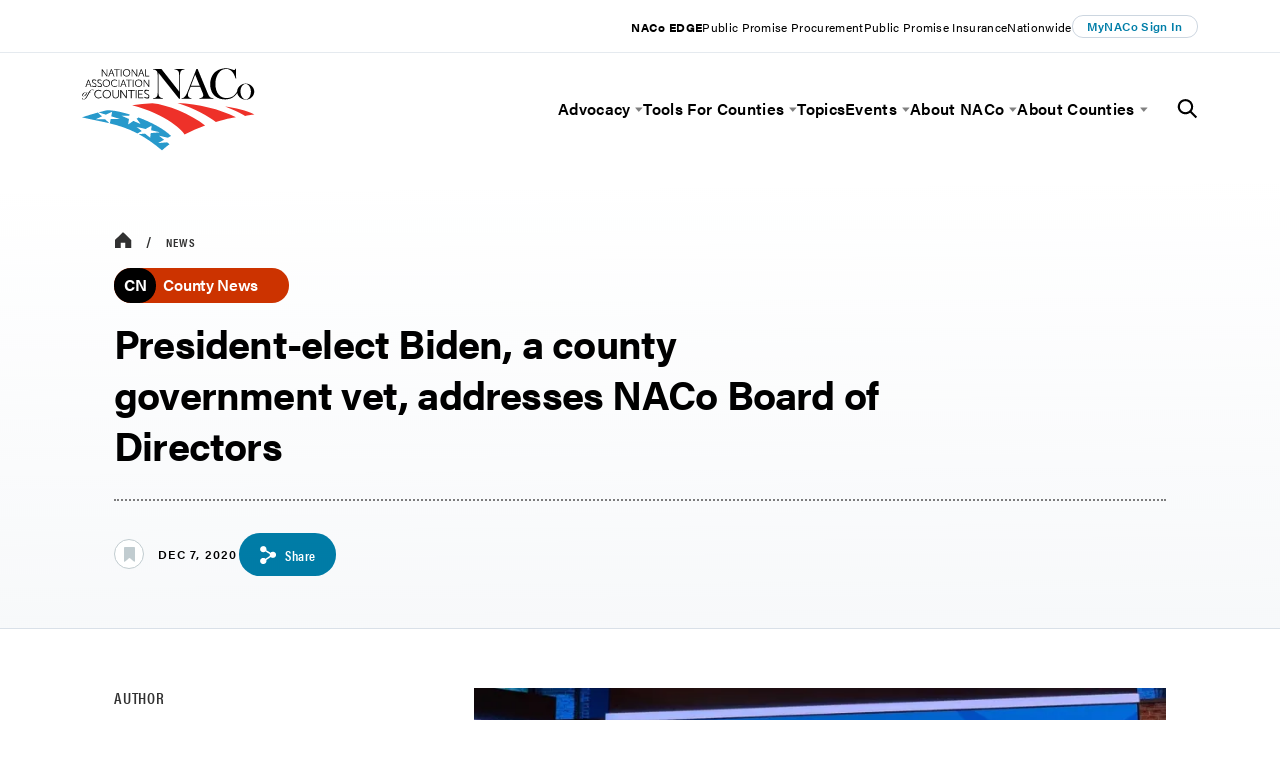

--- FILE ---
content_type: text/html; charset=UTF-8
request_url: https://www.naco.org/articles/president-elect-biden-county-government-vet-addresses-naco-board-directors
body_size: 28237
content:
<html class="no-js"  lang="en" dir="ltr" prefix="og: https://ogp.me/ns#">
<head>
  <link rel="preconnect" crossorigin="anonymous" href="//use.typekit.net">
  <link rel="preconnect" crossorigin="anonymous" href="//p.typekit.net">
  <link rel="preconnect" crossorigin="anonymous" href="//cloud.typenetwork.com">
  <link rel="preconnect" crossorigin="anonymous" href="//www.google-analytics.com">
  <link rel="preconnect" crossorigin="anonymous" href="//www.google.com">
  <link rel="preconnect" crossorigin="anonymous" href="//stats.g.doubleclick.net">
  <meta charset="utf-8" />
<meta name="keywords" content="Intergovernmental Affairs,About NACo" />
<link rel="canonical" href="https://www.naco.org/articles/president-elect-biden-county-government-vet-addresses-naco-board-directors" />
<meta name="robots" content="index, follow" />
<link rel="image_src" href="/sites/default/files/articles/Biden-and-NACo-Board-crop.jpg" />
<meta property="og:site_name" content="National Association of Counties" />
<meta property="og:type" content="News |" />
<meta property="og:title" content="President-elect Biden, a county government vet, addresses NACo Board of Directors" />
<meta property="og:image" content="https://www.naco.org/sites/default/files/articles/Biden-and-NACo-Board-crop.jpg" />
<meta property="og:updated_time" content="2023-04-11T15:29:46-0400" />
<meta property="article:tag" content="Intergovernmental Affairs" />
<meta property="article:tag" content="About NACo" />
<meta property="article:published_time" content="2020-12-07T15:00:00-0500" />
<meta property="article:modified_time" content="2023-04-11T15:29:46-0400" />
<meta name="dcterms.date" content="2020-12-07T15:07:32-0500" />
<meta name="twitter:card" content="player" />
<meta name="twitter:title" content="President-elect Biden, a county government vet, addresses NACo Board of Directors" />
<meta name="twitter:image" content="https://www.naco.org/sites/default/files/articles/Biden-and-NACo-Board-crop.jpg" />
<meta name="twitter:player" content="https://www.youtube.com/embed/-nttBr1bueA" />
<meta name="twitter:player:width" content="1280" />
<meta name="twitter:player:height" content="720" />
<meta name="Generator" content="Drupal 10 (https://www.drupal.org)" />
<meta name="MobileOptimized" content="width" />
<meta name="HandheldFriendly" content="true" />
<meta name="viewport" content="width=device-width, initial-scale=1.0" />
<meta name="RecentlyViewed" content="node:6175" />
<link rel="icon" href="/themes/custom/naco/favicon.ico" type="image/vnd.microsoft.icon" />
<script src="/sites/default/files/google_tag/gtm/google_tag.script.js?t8ii7v" defer></script>

  <title>President-elect Biden, a county government vet, addresses NACo Board of Directors | National Association of Counties</title>
  <link rel="stylesheet" media="all" href="/sites/default/files/css/css_8YdLDs8tdJd3VkU6upthP-WTbt5x0yWmYkaLOpeHCz4.css?delta=0&amp;language=en&amp;theme=naco&amp;include=eJzLS0zO10_PyU9KzNEpSCxKTC9KLMgo1k8pKi1IzNFDiOiV5hWUJuVkFmekpgAAFpUUdg" />
<link rel="stylesheet" media="all" href="https://use.typekit.net/oci6ezk.css" />
<link rel="stylesheet" media="all" href="/themes/custom/naco/assets/css/site.css?t8ii7v" />

  
  <link rel="icon" type="image/png" sizes="16x16" href="/themes/custom/naco/naco-favicon-16.png">
  <link rel="shortcut icon" type="image/x-icon" href="/themes/custom/naco/naco-favicon.ico">
  <link rel="icon" type="image/x-icon" href="/themes/custom/naco/naco-favicon.ico">
  <meta name="theme-color" content="#ffffff">
  <meta http-equiv="X-UA-Compatible" content="IE=edge">
</head>
<body>
<noscript><iframe src="https://www.googletagmanager.com/ns.html?id=GTM-KK7DRT73" height="0" width="0" style="display:none;visibility:hidden"></iframe></noscript>

<header class="site-header is-style-flyout">
	<div class="site-header__container">
		<div class="site-header__utility">
			<nav class=" alignwider nav--utility">

				<ul class="nav__menu">
																	<li class="nav__menu-item">
							 <a class="nav__link" href="https://nacoedge.org/">NACo EDGE</a>

						</li>
																							<li class="nav__menu-item">
							 <a class="nav__link" href="https://edge.naco.org/public-promise-procurement/">Public Promise Procurement</a>

						</li>
																							<li class="nav__menu-item">
							 <a class="nav__link" href="https://edge.naco.org/public-promise-insurance/">Public Promise Insurance</a>

						</li>
																							<li class="nav__menu-item">
							 <a class="nav__link" href="https://edge.naco.org/naco-retirement-solutions/">Nationwide</a>

						</li>
																							<li class="nav__menu-item">
							 <a class="nav__link" href="/page/mynaco-login">MyNACo Sign In</a>

						</li>
																							<li class="nav__menu-item">
							 <a class="nav__link" href=""></a>

						</li>
															</ul>
			</nav>
		</div>
		<div class="alignwider site-header__wrap">
			<figure class="site-header__logo">
				<a href="/" aria-label="logo">
					<svg xmlns="http://www.w3.org/2000/svg" width="173" height="83" fill="none"><path fill="#000" d="M.202 26.848c.076-.379.304-.783.658-1.213a3.9 3.9 0 0 1 1.34-1.037c.53-.253 1.036-.38 1.491-.354.455.025.734.152.936.405.227.252.278.581.202.986-.101.48-.354.935-.758 1.365a4.1 4.1 0 0 1-1.34.96c-.506.203-.961.304-1.391.279-.43-.025-.708-.126-.936-.354-.252-.202-.303-.556-.202-1.062v.025Zm.632.582c-.025.177 0 .303.101.43.102.126.279.202.506.202.632.025 1.214-.354 1.795-1.113.582-.783.91-1.365 1.012-1.795a.64.64 0 0 0-.076-.505c-.101-.102-.278-.177-.506-.177-.581-.026-1.163.328-1.745 1.036-.581.708-.935 1.366-1.061 1.922H.834Z"/><path fill="#000" d="m8.749 24.598-.152.228-1.188-.051-1.745 3.186c-.81 1.44-1.542 2.402-2.2 2.882-.682.48-1.365.708-2.022.657-.658-.05-.708-.1-.987-.252-.278-.152-.379-.354-.328-.557.05-.202.1-.227.202-.303a.58.58 0 0 1 .354-.101c.126 0 .253.05.329.152.076.1.1.177.076.278-.026.1 0 .076-.051.126v.101c-.05.076 0 .127.076.203.101.075.227.1.38.1.53 0 1.036-.202 1.516-.657S4.096 29.2 4.88 27.81l1.72-3.11-1.34-.05.151-.228 1.34.05c0-.05.076-.151.177-.328 1.011-1.82 2.2-2.68 3.565-2.63 1.365.05.657.101.835.253.177.152.252.304.227.43-.05.202-.177.278-.405.278-.227 0-.354-.152-.48-.404-.101-.203-.253-.304-.455-.304-.303 0-.632.101-.96.304-.33.227-.785.834-1.34 1.845l-.33.582 1.164.05v.051ZM102.601 1.008H92.564v.506c.834.05 1.491.152 2.022.354.506.177.986.506 1.39.91.456.455.76 1.062.936 1.77.177.708.253 1.82.253 3.312v15.701L79.466 1.008h-8.368v.506c.834.05 1.517.152 2.022.354.506.177.961.506 1.366.91.455.455.758 1.062.935 1.77.177.708.253 1.82.253 3.287V23.89c0 1.492-.076 2.58-.253 3.287-.177.708-.48 1.315-.935 1.77-.405.43-.86.733-1.391.91-.506.177-1.188.303-2.023.354v.506H81.11v-.506c-.834-.05-1.492-.152-2.023-.354-.505-.177-.986-.506-1.39-.91-.456-.455-.759-1.062-.936-1.77-.177-.708-.253-1.82-.253-3.312V4.953l20.505 25.764H98V7.835c0-1.467.076-2.554.253-3.287.177-.708.48-1.315.936-1.77.809-.834 1.947-1.264 3.388-1.264v-.506h.025ZM128.188 29.25c-.506-.379-.961-.935-1.365-1.669-.43-.733-.987-1.972-1.694-3.69l-9.482-22.883h-1.239l-7.964 20.53c-.733 1.872-1.315 3.288-1.745 4.223-.455.936-.885 1.694-1.365 2.3-.556.734-1.113 1.29-1.694 1.62a4.38 4.38 0 0 1-2.023.555v.506h9.76v-.506c-.885-.076-1.618-.303-2.175-.708a2.829 2.829 0 0 1-.96-1.137 3.318 3.318 0 0 1-.354-1.492c0-.91.328-2.175.986-3.767l.556-1.34 1.138-3.01h9.582l2.099 5.133.379.91c.405 1.012.607 1.796.607 2.403 0 1.01-.455 1.795-1.34 2.351-.506.329-1.416.53-2.706.657v.506h14.286v-.506c-.91-.1-1.568-.227-2.023-.354a3.11 3.11 0 0 1-1.188-.606l-.076-.026Zm-19.317-11.377 4.298-11.277 4.577 11.277h-8.875ZM170.058 18.378c-1.77-1.87-3.868-2.806-6.346-2.806s-4.602.935-6.371 2.806c-1.366 1.442-2.074 3.06-2.175 4.855-.885 2.098-3.186 4.98-6.017 5.992-1.366.48-2.807.86-4.45.86-3.313 0-5.967-1.138-7.965-3.439-1.087-1.239-1.921-2.756-2.478-4.602-.556-1.82-.859-3.868-.859-6.169 0-2.3.404-5.082 1.239-7.18a15.72 15.72 0 0 1 2.25-3.995c.91-1.163 1.896-2.073 2.958-2.68 1.214-.708 2.63-1.062 4.273-1.062 1.644 0 2.073.177 2.933.53.86.355 1.719.911 2.528 1.67 1.062 1.01 1.897 2.123 2.453 3.362.329.683.733 1.72 1.239 3.11.076.228.202.531.379.961h.506l-.253-9.734h-.531c-.152.328-.278.581-.379.708a1.07 1.07 0 0 1-.885.455c-.354 0-.556-.076-.91-.203l-1.796-.581c-1.946-.657-3.817-1.011-5.562-1.011s-3.691.303-5.512.935c-1.846.607-3.413 1.441-4.728 2.503-1.719 1.366-3.059 3.16-3.995 5.41-.961 2.251-1.441 4.678-1.441 7.333 0 2.655.809 6.448 2.453 8.95 1.643 2.504 3.919 4.223 6.826 5.184 1.821.607 3.742.885 5.74.885 1.997 0 4.146-.48 5.663-1.012 2.68-.96 5.183-3.413 6.422-5.562.076.531.228 1.037.43 1.542.354.91.885 1.72 1.542 2.453 1.72 1.87 3.869 2.806 6.473 2.806 2.604 0 4.753-.935 6.447-2.806 1.391-1.517 2.074-3.262 2.074-5.209 0-1.947-.734-3.742-2.2-5.284l.025.025Zm-1.567 8.268c-.304 1.037-.683 1.871-1.138 2.554a5.207 5.207 0 0 1-1.618 1.542c-.632.354-1.264.556-1.922.556-1.542 0-2.857-.809-3.919-2.452-.961-1.467-1.416-3.262-1.416-5.386 0-2.123.506-3.868 1.517-5.31.986-1.44 2.175-2.174 3.565-2.174 1.391 0 2.68.683 3.667 2.048.53.734.935 1.593 1.238 2.605.304 1.011.456 2.022.456 3.008 0 .986-.152 1.947-.43 2.984v.025Z"/><path fill="#EE3129" d="M95.471 35.04c17.851 5.74 30.998 13.451 38.406 18.862 11.833-3.464 20.152-4.602 20.152-4.602-17.168-8.42-37.092-13.071-58.558-14.26ZM70.364 35.167c-6.7.404-13.476 1.138-20.328 2.124 34.79 8.672 52.287 27.003 52.489 29.304 7.029-3.793 14.058-6.776 20.581-9.153-14.083-11.428-38.229-20.935-52.742-22.275ZM143.132 38.403c8.015 3.262 16.712 6.852 19.923 9.583 5.563-1.189 9.431-1.441 9.431-1.441-7.61-4.45-19.519-6.878-29.354-8.167v.025Z"/><path fill="#000" d="M16.434 21.817c1.998 0 2.984 1.087 2.984 1.087l-.43.607s-.96-.91-2.528-.91-3.338 1.517-3.338 3.464c0 1.946 1.39 3.615 3.363 3.615 1.972 0 2.705-1.112 2.705-1.112l.48.581s-1.137 1.29-3.185 1.29-4.197-1.922-4.197-4.35c0-2.426 1.795-4.247 4.172-4.247l-.026-.025ZM24.778 21.817c2.351 0 4.222 1.846 4.222 4.248 0 2.401-1.87 4.348-4.222 4.348-2.351 0-4.222-1.921-4.222-4.348 0-2.428 1.87-4.248 4.222-4.248Zm0 7.838c1.871 0 3.388-1.568 3.388-3.59 0-2.023-1.517-3.49-3.388-3.49-1.87 0-3.388 1.492-3.388 3.49 0 1.997 1.492 3.59 3.388 3.59ZM30.492 21.969h.835v5.41c0 1.442.91 2.301 2.35 2.301 1.442 0 2.352-.86 2.352-2.326V21.97h.81v5.41c0 1.846-1.29 3.034-3.161 3.034s-3.186-1.188-3.186-3.034v-5.41ZM38.355 21.969h.784l4.248 5.992c.278.405.683 1.113.683 1.113s-.076-.683-.076-1.113v-5.992h.809v8.318h-.784l-4.248-5.992c-.278-.405-.682-1.113-.682-1.113s.075.683.075 1.113v5.992h-.809V21.97ZM48.874 22.702H45.89v-.734h6.776v.734h-2.983v7.585h-.81v-7.585ZM53.728 21.968h.81v8.319h-.81v-8.319ZM56.256 21.969h4.678v.733h-3.869v3.034h3.16v.733h-3.16v3.085h4.071v.733h-4.905V21.97h.025ZM62.653 28.72s.86.91 2.175.91c1.314 0 1.643-.557 1.643-1.441 0-2.1-4.147-1.568-4.147-4.147s1.062-2.225 2.58-2.225c1.516 0 2.224.809 2.224.809l-.404.683s-.733-.708-1.82-.708c-1.088 0-1.745.708-1.745 1.44 0 1.973 4.146 1.417 4.146 4.148 0 2.73-.96 2.25-2.528 2.25s-2.63-1.062-2.63-1.062l.48-.632.026-.026ZM7.939 16.583H5.031l-.834 2.301h-.759l2.655-7.231h.759l2.655 7.231h-.759l-.834-2.3h.025Zm-1.466-4.172s-.152.607-.279.936l-.96 2.63H7.71l-.935-2.63a10.7 10.7 0 0 1-.278-.936h-.025ZM10.366 17.544s.759.784 1.896.784c1.138 0 1.442-.48 1.442-1.264 0-1.82-3.616-1.366-3.616-3.59 0-2.226.91-1.947 2.25-1.947 1.34 0 1.922.708 1.922.708l-.354.606s-.632-.606-1.593-.606c-.96 0-1.517.606-1.517 1.238 0 1.72 3.616 1.214 3.616 3.59 0 2.377-.835 1.948-2.2 1.948-1.365 0-2.3-.936-2.3-.936l.429-.556.025.025ZM15.701 17.544s.759.784 1.896.784c1.138 0 1.442-.48 1.442-1.264 0-1.82-3.616-1.366-3.616-3.59 0-2.226.91-1.947 2.25-1.947 1.34 0 1.922.708 1.922.708l-.354.606s-.632-.606-1.593-.606c-.96 0-1.517.606-1.517 1.238 0 1.72 3.616 1.214 3.616 3.59 0 2.377-.835 1.948-2.2 1.948-1.365 0-2.3-.936-2.3-.936l.429-.556.025.025ZM24.323 11.527a3.664 3.664 0 0 1 3.692 3.691c0 2.073-1.644 3.793-3.692 3.793s-3.691-1.67-3.691-3.793c0-2.124 1.643-3.691 3.691-3.691Zm0 6.826c1.618 0 2.933-1.365 2.933-3.135 0-1.77-1.315-3.034-2.933-3.034-1.618 0-2.933 1.315-2.933 3.034 0 1.72 1.315 3.135 2.933 3.135ZM32.54 11.527c1.72 0 2.605.935 2.605.935l-.38.531s-.834-.809-2.2-.809c-1.365 0-2.907 1.315-2.907 3.034 0 1.72 1.214 3.135 2.933 3.135 1.72 0 2.351-.96 2.351-.96l.405.505s-.986 1.113-2.756 1.113c-1.77 0-3.666-1.67-3.666-3.793 0-2.124 1.567-3.691 3.615-3.691ZM36.661 11.653h.708v7.231h-.708v-7.231ZM42.83 16.583h-2.907l-.834 2.301h-.759l2.655-7.231h.758l2.655 7.231h-.758l-.835-2.3h.026Zm-1.466-4.172s-.152.607-.278.936l-.96 2.63h2.477l-.936-2.63a10.702 10.702 0 0 1-.278-.936h-.025ZM46.573 12.285h-2.604v-.632h5.89v.632h-2.578v6.6h-.708v-6.6ZM50.77 11.653h.708v7.231h-.708v-7.231ZM56.56 11.527a3.664 3.664 0 0 1 3.691 3.691c0 2.073-1.643 3.793-3.691 3.793s-3.692-1.67-3.692-3.793c0-2.124 1.644-3.691 3.692-3.691Zm0 6.826c1.618 0 2.932-1.365 2.932-3.135 0-1.77-1.314-3.034-2.932-3.034-1.619 0-2.933 1.315-2.933 3.034 0 1.72 1.314 3.135 2.933 3.135ZM61.642 11.653h.682l3.692 5.208c.253.354.607.986.607.986s-.05-.607-.05-.986v-5.208h.707v7.231h-.683l-3.691-5.209a13.81 13.81 0 0 1-.607-.986s.05.607.05.986v5.209h-.707v-7.231ZM19.722 1.21h.682l3.692 5.21c.253.353.607.985.607.985s-.051-.606-.051-.986V1.211h.708v7.231h-.683l-3.691-5.208c-.253-.354-.607-.986-.607-.986s.05.606.05.986v5.208h-.707V1.211ZM30.82 6.116h-2.907l-.834 2.3h-.759L29 1.212h.759l2.655 7.231h-.759l-.834-2.3v-.026Zm-1.466-4.172s-.151.607-.278.936l-.96 2.63h2.477l-.935-2.63c-.127-.329-.278-.936-.278-.936h-.026ZM34.538 1.843h-2.604v-.632h5.891v.632h-2.579v6.6h-.708v-6.6ZM38.76 1.21h.709v7.232h-.708V1.211ZM44.55 1.084a3.664 3.664 0 0 1 3.692 3.692c0 2.073-1.643 3.792-3.691 3.792S40.859 6.9 40.859 4.776c0-2.124 1.644-3.692 3.692-3.692Zm0 6.827c1.619 0 2.934-1.365 2.934-3.135 0-1.77-1.315-3.034-2.933-3.034-1.618 0-2.933 1.315-2.933 3.034 0 1.72 1.315 3.135 2.933 3.135ZM49.633 1.21h.682l3.692 5.21c.253.353.607.985.607.985s-.05-.606-.05-.986V1.211h.707v7.231h-.683l-3.691-5.208a13.822 13.822 0 0 1-.607-.986s.05.606.05.986v5.208h-.707V1.211ZM60.732 6.116h-2.908l-.834 2.3h-.759l2.655-7.23h.759l2.655 7.23h-.759l-.834-2.3h.025Zm-1.466-4.172s-.152.607-.279.936l-.96 2.63h2.477l-.935-2.63a10.711 10.711 0 0 1-.278-.936h-.025ZM63.285 1.21h.708v6.575h3.363v.632h-4.07V1.21Z"/><path fill="#2799CB" d="m22.958 51.146-9.33.101 6.32-2.882-4.146-3.818A289.262 289.262 0 0 0 0 49.351c9.785 2.351 18.685 3.843 27.433 5.891l-4.475-4.121v.025ZM85.282 74.306l-9.304.81 6.093-3.338-5.183-4.096 8.95 2.048 3.237-1.77c-7.332-7.18-19.95-13.78-32.515-18.483l-1.846 1.24 3.894 5.334-7.18-3.135-5.31 3.565.86-5.487-7.181-3.135 7.711-.253.177-1.137c-8.95-2.756-17.218-4.324-22.68-4.248-2.806.683-5.612 1.39-8.419 2.174l7.282 2.25 6.32-2.882-.91 4.551 8.774 2.706-9.33.1-.86 4.299c9.027 2.15 17.927 4.956 27.56 10.012l4.374-2.402-5.183-4.096 8.95 2.048 6.094-3.337-.556 4.602 8.95 2.048-9.304.809-.557 4.601-5.183-4.096-6.27.557c7.206 3.893 14.841 9.076 23.236 16.181a91.208 91.208 0 0 1 7.56-6.144l-2.225-1.77-.026-.126Z"/></svg>

				</a>
			</figure>
			<div class="site-header__primary">
				<nav class="nav--primary">
					<ul class="nav__menu nav__menu--level-0">
											
    <li class="nav__menu-item nav__menu-item--level-0 nav__menu-item--has-children">
    <div class="nav__menu-link-wrap">
         <a class="nav__link" href="/page/advocacy-hub">Advocacy</a>

                    <button type="button" class="nav__link nav__menu-toggler" aria-label="toggle menu">
                <span aria-hidden="true"><svg width="8" height="5" viewBox="0 0 8 5" fill="none" xmlns="http://www.w3.org/2000/svg"><path opacity="0.5" d="M3.75 4.94434L0.125 0.569336H7.625L3.75 4.94434Z" fill="black"/></svg></span>
                <span class="a11y">Toggle Menu</span>
            </button>
            </div>
    
        <ul class="nav__menu nav__menu--level-1 ">
            
                            <button type="button" class="nav__link nav__menu-return" aria-label="menu back button">
                <span aria-hidden="true"><svg class="svg svg--back" width="16" height="15" viewBox="0 0 16 15" fill="none" xmlns="http://www.w3.org/2000/svg">
                <path d="M0.996263 7.76547C1.00588 8.01202 1.10739 8.29705 1.27648 8.47674L6.79382 14.339C7.1676 14.675 7.88464 14.8135 8.30243 14.4251C8.71398 14.0424 8.70171 13.3006 8.29185 12.9165L4.41256 8.79998L14.7155 8.79998C15.2867 8.79998 15.75 8.33671 15.75 7.76544C15.75 7.19416 15.2867 6.7309 14.7155 6.7309L4.41256 6.7309L8.29185 2.61442C8.64495 2.26084 8.71014 1.49256 8.30243 1.1058C7.89497 0.718787 7.15244 0.842425 6.79382 1.19215L1.27648 7.05437C1.08767 7.25498 0.995783 7.49046 0.996263 7.76564L0.996263 7.76547Z" fill="#CC3300"/>
                </svg></span>
                <span class="is-style-h2-kicker"> <a class="nav__link" href="/page/advocacy-hub">Advocacy</a>
</span>
            </button>
                                    <li class="nav__menu-item nav__menu-item--level-1 ">
                        <div class="nav__menu-link-wrap">
                             <a class="nav__link" href="/page/advocacy-hub">Advocacy Hub</a>

                                                    </div>
                                            </li>
                            
                            <button type="button" class="nav__link nav__menu-return" aria-label="menu back button">
                <span aria-hidden="true"><svg class="svg svg--back" width="16" height="15" viewBox="0 0 16 15" fill="none" xmlns="http://www.w3.org/2000/svg">
                <path d="M0.996263 7.76547C1.00588 8.01202 1.10739 8.29705 1.27648 8.47674L6.79382 14.339C7.1676 14.675 7.88464 14.8135 8.30243 14.4251C8.71398 14.0424 8.70171 13.3006 8.29185 12.9165L4.41256 8.79998L14.7155 8.79998C15.2867 8.79998 15.75 8.33671 15.75 7.76544C15.75 7.19416 15.2867 6.7309 14.7155 6.7309L4.41256 6.7309L8.29185 2.61442C8.64495 2.26084 8.71014 1.49256 8.30243 1.1058C7.89497 0.718787 7.15244 0.842425 6.79382 1.19215L1.27648 7.05437C1.08767 7.25498 0.995783 7.49046 0.996263 7.76564L0.996263 7.76547Z" fill="#CC3300"/>
                </svg></span>
                <span class="is-style-h2-kicker"> <a class="nav__link" href="/page/advocacy-hub">Advocacy</a>
</span>
            </button>
                                    <li class="nav__menu-item nav__menu-item--level-1 ">
                        <div class="nav__menu-link-wrap">
                             <a class="nav__link" href="/page/american-county-platform-policy-briefs">Platform &amp; Policy Briefs</a>

                                                    </div>
                                            </li>
                            
                            <button type="button" class="nav__link nav__menu-return" aria-label="menu back button">
                <span aria-hidden="true"><svg class="svg svg--back" width="16" height="15" viewBox="0 0 16 15" fill="none" xmlns="http://www.w3.org/2000/svg">
                <path d="M0.996263 7.76547C1.00588 8.01202 1.10739 8.29705 1.27648 8.47674L6.79382 14.339C7.1676 14.675 7.88464 14.8135 8.30243 14.4251C8.71398 14.0424 8.70171 13.3006 8.29185 12.9165L4.41256 8.79998L14.7155 8.79998C15.2867 8.79998 15.75 8.33671 15.75 7.76544C15.75 7.19416 15.2867 6.7309 14.7155 6.7309L4.41256 6.7309L8.29185 2.61442C8.64495 2.26084 8.71014 1.49256 8.30243 1.1058C7.89497 0.718787 7.15244 0.842425 6.79382 1.19215L1.27648 7.05437C1.08767 7.25498 0.995783 7.49046 0.996263 7.76564L0.996263 7.76547Z" fill="#CC3300"/>
                </svg></span>
                <span class="is-style-h2-kicker"> <a class="nav__link" href="/page/advocacy-hub">Advocacy</a>
</span>
            </button>
                                    <li class="nav__menu-item nav__menu-item--level-1 ">
                        <div class="nav__menu-link-wrap">
                             <a class="nav__link" href="/page/policy-steering-committees-caucuses">Policy Steering Committees &amp; Caucuses</a>

                                                    </div>
                                            </li>
                            
                            <button type="button" class="nav__link nav__menu-return" aria-label="menu back button">
                <span aria-hidden="true"><svg class="svg svg--back" width="16" height="15" viewBox="0 0 16 15" fill="none" xmlns="http://www.w3.org/2000/svg">
                <path d="M0.996263 7.76547C1.00588 8.01202 1.10739 8.29705 1.27648 8.47674L6.79382 14.339C7.1676 14.675 7.88464 14.8135 8.30243 14.4251C8.71398 14.0424 8.70171 13.3006 8.29185 12.9165L4.41256 8.79998L14.7155 8.79998C15.2867 8.79998 15.75 8.33671 15.75 7.76544C15.75 7.19416 15.2867 6.7309 14.7155 6.7309L4.41256 6.7309L8.29185 2.61442C8.64495 2.26084 8.71014 1.49256 8.30243 1.1058C7.89497 0.718787 7.15244 0.842425 6.79382 1.19215L1.27648 7.05437C1.08767 7.25498 0.995783 7.49046 0.996263 7.76564L0.996263 7.76547Z" fill="#CC3300"/>
                </svg></span>
                <span class="is-style-h2-kicker"> <a class="nav__link" href="/page/advocacy-hub">Advocacy</a>
</span>
            </button>
                                    <li class="nav__menu-item nav__menu-item--level-1 ">
                        <div class="nav__menu-link-wrap">
                             <a class="nav__link" href="/page/news/feed?_page=1&amp;news_type=advocacy">Latest Updates</a>

                                                    </div>
                                            </li>
                                    </ul>
    </li>
											
    <li class="nav__menu-item nav__menu-item--level-0 nav__menu-item--has-children">
    <div class="nav__menu-link-wrap">
         <a class="nav__link" href="/page/tools-counties">Tools For Counties</a>

                    <button type="button" class="nav__link nav__menu-toggler" aria-label="toggle menu">
                <span aria-hidden="true"><svg width="8" height="5" viewBox="0 0 8 5" fill="none" xmlns="http://www.w3.org/2000/svg"><path opacity="0.5" d="M3.75 4.94434L0.125 0.569336H7.625L3.75 4.94434Z" fill="black"/></svg></span>
                <span class="a11y">Toggle Menu</span>
            </button>
            </div>
    
        <ul class="nav__menu nav__menu--level-1 ">
            
                            <button type="button" class="nav__link nav__menu-return" aria-label="menu back button">
                <span aria-hidden="true"><svg class="svg svg--back" width="16" height="15" viewBox="0 0 16 15" fill="none" xmlns="http://www.w3.org/2000/svg">
                <path d="M0.996263 7.76547C1.00588 8.01202 1.10739 8.29705 1.27648 8.47674L6.79382 14.339C7.1676 14.675 7.88464 14.8135 8.30243 14.4251C8.71398 14.0424 8.70171 13.3006 8.29185 12.9165L4.41256 8.79998L14.7155 8.79998C15.2867 8.79998 15.75 8.33671 15.75 7.76544C15.75 7.19416 15.2867 6.7309 14.7155 6.7309L4.41256 6.7309L8.29185 2.61442C8.64495 2.26084 8.71014 1.49256 8.30243 1.1058C7.89497 0.718787 7.15244 0.842425 6.79382 1.19215L1.27648 7.05437C1.08767 7.25498 0.995783 7.49046 0.996263 7.76564L0.996263 7.76547Z" fill="#CC3300"/>
                </svg></span>
                <span class="is-style-h2-kicker"> <a class="nav__link" href="/page/tools-counties">Tools For Counties</a>
</span>
            </button>
                                    <li class="nav__menu-item nav__menu-item--level-1 ">
                        <div class="nav__menu-link-wrap">
                             <a class="nav__link" href="/page/directory-programs-resources">Programs &amp; Initiatives</a>

                                                    </div>
                                            </li>
                            
                            <button type="button" class="nav__link nav__menu-return" aria-label="menu back button">
                <span aria-hidden="true"><svg class="svg svg--back" width="16" height="15" viewBox="0 0 16 15" fill="none" xmlns="http://www.w3.org/2000/svg">
                <path d="M0.996263 7.76547C1.00588 8.01202 1.10739 8.29705 1.27648 8.47674L6.79382 14.339C7.1676 14.675 7.88464 14.8135 8.30243 14.4251C8.71398 14.0424 8.70171 13.3006 8.29185 12.9165L4.41256 8.79998L14.7155 8.79998C15.2867 8.79998 15.75 8.33671 15.75 7.76544C15.75 7.19416 15.2867 6.7309 14.7155 6.7309L4.41256 6.7309L8.29185 2.61442C8.64495 2.26084 8.71014 1.49256 8.30243 1.1058C7.89497 0.718787 7.15244 0.842425 6.79382 1.19215L1.27648 7.05437C1.08767 7.25498 0.995783 7.49046 0.996263 7.76564L0.996263 7.76547Z" fill="#CC3300"/>
                </svg></span>
                <span class="is-style-h2-kicker"> <a class="nav__link" href="/page/tools-counties">Tools For Counties</a>
</span>
            </button>
                                    <li class="nav__menu-item nav__menu-item--level-1 ">
                        <div class="nav__menu-link-wrap">
                             <a class="nav__link" href="/page/resource-library">Latest Reports &amp; Resources</a>

                                                    </div>
                                            </li>
                            
                            <button type="button" class="nav__link nav__menu-return" aria-label="menu back button">
                <span aria-hidden="true"><svg class="svg svg--back" width="16" height="15" viewBox="0 0 16 15" fill="none" xmlns="http://www.w3.org/2000/svg">
                <path d="M0.996263 7.76547C1.00588 8.01202 1.10739 8.29705 1.27648 8.47674L6.79382 14.339C7.1676 14.675 7.88464 14.8135 8.30243 14.4251C8.71398 14.0424 8.70171 13.3006 8.29185 12.9165L4.41256 8.79998L14.7155 8.79998C15.2867 8.79998 15.75 8.33671 15.75 7.76544C15.75 7.19416 15.2867 6.7309 14.7155 6.7309L4.41256 6.7309L8.29185 2.61442C8.64495 2.26084 8.71014 1.49256 8.30243 1.1058C7.89497 0.718787 7.15244 0.842425 6.79382 1.19215L1.27648 7.05437C1.08767 7.25498 0.995783 7.49046 0.996263 7.76564L0.996263 7.76547Z" fill="#CC3300"/>
                </svg></span>
                <span class="is-style-h2-kicker"> <a class="nav__link" href="/page/tools-counties">Tools For Counties</a>
</span>
            </button>
                                    <li class="nav__menu-item nav__menu-item--level-1 ">
                        <div class="nav__menu-link-wrap">
                             <a class="nav__link" href="/page/counties-lead">Professional Development</a>

                                                    </div>
                                            </li>
                            
                            <button type="button" class="nav__link nav__menu-return" aria-label="menu back button">
                <span aria-hidden="true"><svg class="svg svg--back" width="16" height="15" viewBox="0 0 16 15" fill="none" xmlns="http://www.w3.org/2000/svg">
                <path d="M0.996263 7.76547C1.00588 8.01202 1.10739 8.29705 1.27648 8.47674L6.79382 14.339C7.1676 14.675 7.88464 14.8135 8.30243 14.4251C8.71398 14.0424 8.70171 13.3006 8.29185 12.9165L4.41256 8.79998L14.7155 8.79998C15.2867 8.79998 15.75 8.33671 15.75 7.76544C15.75 7.19416 15.2867 6.7309 14.7155 6.7309L4.41256 6.7309L8.29185 2.61442C8.64495 2.26084 8.71014 1.49256 8.30243 1.1058C7.89497 0.718787 7.15244 0.842425 6.79382 1.19215L1.27648 7.05437C1.08767 7.25498 0.995783 7.49046 0.996263 7.76564L0.996263 7.76547Z" fill="#CC3300"/>
                </svg></span>
                <span class="is-style-h2-kicker"> <a class="nav__link" href="/page/tools-counties">Tools For Counties</a>
</span>
            </button>
                                    <li class="nav__menu-item nav__menu-item--level-1 ">
                        <div class="nav__menu-link-wrap">
                             <a class="nav__link" href="http://edge.naco.org/">NACo EDGE Solutions</a>

                                                    </div>
                                            </li>
                                    </ul>
    </li>
											
<li class="nav__menu-item nav__menu-item--level-0 ">
    <div class="nav__menu-link-wrap">
         <a class="nav__link" href="/page/topics">Topics</a>

            </div>
    </li>
											
    <li class="nav__menu-item nav__menu-item--level-0 nav__menu-item--has-children">
    <div class="nav__menu-link-wrap">
         <a class="nav__link" href="/page/naco-events">Events</a>

                    <button type="button" class="nav__link nav__menu-toggler" aria-label="toggle menu">
                <span aria-hidden="true"><svg width="8" height="5" viewBox="0 0 8 5" fill="none" xmlns="http://www.w3.org/2000/svg"><path opacity="0.5" d="M3.75 4.94434L0.125 0.569336H7.625L3.75 4.94434Z" fill="black"/></svg></span>
                <span class="a11y">Toggle Menu</span>
            </button>
            </div>
    
        <ul class="nav__menu nav__menu--level-1 ">
            
                            <button type="button" class="nav__link nav__menu-return" aria-label="menu back button">
                <span aria-hidden="true"><svg class="svg svg--back" width="16" height="15" viewBox="0 0 16 15" fill="none" xmlns="http://www.w3.org/2000/svg">
                <path d="M0.996263 7.76547C1.00588 8.01202 1.10739 8.29705 1.27648 8.47674L6.79382 14.339C7.1676 14.675 7.88464 14.8135 8.30243 14.4251C8.71398 14.0424 8.70171 13.3006 8.29185 12.9165L4.41256 8.79998L14.7155 8.79998C15.2867 8.79998 15.75 8.33671 15.75 7.76544C15.75 7.19416 15.2867 6.7309 14.7155 6.7309L4.41256 6.7309L8.29185 2.61442C8.64495 2.26084 8.71014 1.49256 8.30243 1.1058C7.89497 0.718787 7.15244 0.842425 6.79382 1.19215L1.27648 7.05437C1.08767 7.25498 0.995783 7.49046 0.996263 7.76564L0.996263 7.76547Z" fill="#CC3300"/>
                </svg></span>
                <span class="is-style-h2-kicker"> <a class="nav__link" href="/page/naco-events">Events</a>
</span>
            </button>
                                    <li class="nav__menu-item nav__menu-item--level-1 ">
                        <div class="nav__menu-link-wrap">
                             <a class="nav__link" href="/event/2026-naco-annual-conference-exposition">Annual Conference</a>

                                                    </div>
                                            </li>
                            
                            <button type="button" class="nav__link nav__menu-return" aria-label="menu back button">
                <span aria-hidden="true"><svg class="svg svg--back" width="16" height="15" viewBox="0 0 16 15" fill="none" xmlns="http://www.w3.org/2000/svg">
                <path d="M0.996263 7.76547C1.00588 8.01202 1.10739 8.29705 1.27648 8.47674L6.79382 14.339C7.1676 14.675 7.88464 14.8135 8.30243 14.4251C8.71398 14.0424 8.70171 13.3006 8.29185 12.9165L4.41256 8.79998L14.7155 8.79998C15.2867 8.79998 15.75 8.33671 15.75 7.76544C15.75 7.19416 15.2867 6.7309 14.7155 6.7309L4.41256 6.7309L8.29185 2.61442C8.64495 2.26084 8.71014 1.49256 8.30243 1.1058C7.89497 0.718787 7.15244 0.842425 6.79382 1.19215L1.27648 7.05437C1.08767 7.25498 0.995783 7.49046 0.996263 7.76564L0.996263 7.76547Z" fill="#CC3300"/>
                </svg></span>
                <span class="is-style-h2-kicker"> <a class="nav__link" href="/page/naco-events">Events</a>
</span>
            </button>
                                    <li class="nav__menu-item nav__menu-item--level-1 ">
                        <div class="nav__menu-link-wrap">
                             <a class="nav__link" href="/event/2026-naco-legislative-conference">Legislative Conference</a>

                                                    </div>
                                            </li>
                            
                            <button type="button" class="nav__link nav__menu-return" aria-label="menu back button">
                <span aria-hidden="true"><svg class="svg svg--back" width="16" height="15" viewBox="0 0 16 15" fill="none" xmlns="http://www.w3.org/2000/svg">
                <path d="M0.996263 7.76547C1.00588 8.01202 1.10739 8.29705 1.27648 8.47674L6.79382 14.339C7.1676 14.675 7.88464 14.8135 8.30243 14.4251C8.71398 14.0424 8.70171 13.3006 8.29185 12.9165L4.41256 8.79998L14.7155 8.79998C15.2867 8.79998 15.75 8.33671 15.75 7.76544C15.75 7.19416 15.2867 6.7309 14.7155 6.7309L4.41256 6.7309L8.29185 2.61442C8.64495 2.26084 8.71014 1.49256 8.30243 1.1058C7.89497 0.718787 7.15244 0.842425 6.79382 1.19215L1.27648 7.05437C1.08767 7.25498 0.995783 7.49046 0.996263 7.76564L0.996263 7.76547Z" fill="#CC3300"/>
                </svg></span>
                <span class="is-style-h2-kicker"> <a class="nav__link" href="/page/naco-events">Events</a>
</span>
            </button>
                                    <li class="nav__menu-item nav__menu-item--level-1 ">
                        <div class="nav__menu-link-wrap">
                             <a class="nav__link" href="/event/2026-western-interstate-region-wir-conference">WIR Conference</a>

                                                    </div>
                                            </li>
                            
                            <button type="button" class="nav__link nav__menu-return" aria-label="menu back button">
                <span aria-hidden="true"><svg class="svg svg--back" width="16" height="15" viewBox="0 0 16 15" fill="none" xmlns="http://www.w3.org/2000/svg">
                <path d="M0.996263 7.76547C1.00588 8.01202 1.10739 8.29705 1.27648 8.47674L6.79382 14.339C7.1676 14.675 7.88464 14.8135 8.30243 14.4251C8.71398 14.0424 8.70171 13.3006 8.29185 12.9165L4.41256 8.79998L14.7155 8.79998C15.2867 8.79998 15.75 8.33671 15.75 7.76544C15.75 7.19416 15.2867 6.7309 14.7155 6.7309L4.41256 6.7309L8.29185 2.61442C8.64495 2.26084 8.71014 1.49256 8.30243 1.1058C7.89497 0.718787 7.15244 0.842425 6.79382 1.19215L1.27648 7.05437C1.08767 7.25498 0.995783 7.49046 0.996263 7.76564L0.996263 7.76547Z" fill="#CC3300"/>
                </svg></span>
                <span class="is-style-h2-kicker"> <a class="nav__link" href="/page/naco-events">Events</a>
</span>
            </button>
                                    <li class="nav__menu-item nav__menu-item--level-1 ">
                        <div class="nav__menu-link-wrap">
                             <a class="nav__link" href="/page/naco-events">All Events &amp; Webinars</a>

                                                    </div>
                                            </li>
                                    </ul>
    </li>
											
    <li class="nav__menu-item nav__menu-item--level-0 nav__menu-item--has-children">
    <div class="nav__menu-link-wrap">
         <a class="nav__link" href="/page/about-naco">About NACo</a>

                    <button type="button" class="nav__link nav__menu-toggler" aria-label="toggle menu">
                <span aria-hidden="true"><svg width="8" height="5" viewBox="0 0 8 5" fill="none" xmlns="http://www.w3.org/2000/svg"><path opacity="0.5" d="M3.75 4.94434L0.125 0.569336H7.625L3.75 4.94434Z" fill="black"/></svg></span>
                <span class="a11y">Toggle Menu</span>
            </button>
            </div>
    
        <ul class="nav__menu nav__menu--level-1 ">
            
                            <button type="button" class="nav__link nav__menu-return" aria-label="menu back button">
                <span aria-hidden="true"><svg class="svg svg--back" width="16" height="15" viewBox="0 0 16 15" fill="none" xmlns="http://www.w3.org/2000/svg">
                <path d="M0.996263 7.76547C1.00588 8.01202 1.10739 8.29705 1.27648 8.47674L6.79382 14.339C7.1676 14.675 7.88464 14.8135 8.30243 14.4251C8.71398 14.0424 8.70171 13.3006 8.29185 12.9165L4.41256 8.79998L14.7155 8.79998C15.2867 8.79998 15.75 8.33671 15.75 7.76544C15.75 7.19416 15.2867 6.7309 14.7155 6.7309L4.41256 6.7309L8.29185 2.61442C8.64495 2.26084 8.71014 1.49256 8.30243 1.1058C7.89497 0.718787 7.15244 0.842425 6.79382 1.19215L1.27648 7.05437C1.08767 7.25498 0.995783 7.49046 0.996263 7.76564L0.996263 7.76547Z" fill="#CC3300"/>
                </svg></span>
                <span class="is-style-h2-kicker"> <a class="nav__link" href="/page/about-naco">About NACo</a>
</span>
            </button>
                                    <li class="nav__menu-item nav__menu-item--level-1 ">
                        <div class="nav__menu-link-wrap">
                             <a class="nav__link" href="/page/about-naco">Mission &amp; Vision</a>

                                                    </div>
                                            </li>
                            
                            <button type="button" class="nav__link nav__menu-return" aria-label="menu back button">
                <span aria-hidden="true"><svg class="svg svg--back" width="16" height="15" viewBox="0 0 16 15" fill="none" xmlns="http://www.w3.org/2000/svg">
                <path d="M0.996263 7.76547C1.00588 8.01202 1.10739 8.29705 1.27648 8.47674L6.79382 14.339C7.1676 14.675 7.88464 14.8135 8.30243 14.4251C8.71398 14.0424 8.70171 13.3006 8.29185 12.9165L4.41256 8.79998L14.7155 8.79998C15.2867 8.79998 15.75 8.33671 15.75 7.76544C15.75 7.19416 15.2867 6.7309 14.7155 6.7309L4.41256 6.7309L8.29185 2.61442C8.64495 2.26084 8.71014 1.49256 8.30243 1.1058C7.89497 0.718787 7.15244 0.842425 6.79382 1.19215L1.27648 7.05437C1.08767 7.25498 0.995783 7.49046 0.996263 7.76564L0.996263 7.76547Z" fill="#CC3300"/>
                </svg></span>
                <span class="is-style-h2-kicker"> <a class="nav__link" href="/page/about-naco">About NACo</a>
</span>
            </button>
                                    <li class="nav__menu-item nav__menu-item--level-1 ">
                        <div class="nav__menu-link-wrap">
                             <a class="nav__link" href="/page/leadership-governance">Leadership &amp; Governance</a>

                                                    </div>
                                            </li>
                            
                            <button type="button" class="nav__link nav__menu-return" aria-label="menu back button">
                <span aria-hidden="true"><svg class="svg svg--back" width="16" height="15" viewBox="0 0 16 15" fill="none" xmlns="http://www.w3.org/2000/svg">
                <path d="M0.996263 7.76547C1.00588 8.01202 1.10739 8.29705 1.27648 8.47674L6.79382 14.339C7.1676 14.675 7.88464 14.8135 8.30243 14.4251C8.71398 14.0424 8.70171 13.3006 8.29185 12.9165L4.41256 8.79998L14.7155 8.79998C15.2867 8.79998 15.75 8.33671 15.75 7.76544C15.75 7.19416 15.2867 6.7309 14.7155 6.7309L4.41256 6.7309L8.29185 2.61442C8.64495 2.26084 8.71014 1.49256 8.30243 1.1058C7.89497 0.718787 7.15244 0.842425 6.79382 1.19215L1.27648 7.05437C1.08767 7.25498 0.995783 7.49046 0.996263 7.76564L0.996263 7.76547Z" fill="#CC3300"/>
                </svg></span>
                <span class="is-style-h2-kicker"> <a class="nav__link" href="/page/about-naco">About NACo</a>
</span>
            </button>
                                    <li class="nav__menu-item nav__menu-item--level-1 ">
                        <div class="nav__menu-link-wrap">
                             <a class="nav__link" href="/page/committees-caucuses">Committees &amp; Caucuses</a>

                                                    </div>
                                            </li>
                            
                            <button type="button" class="nav__link nav__menu-return" aria-label="menu back button">
                <span aria-hidden="true"><svg class="svg svg--back" width="16" height="15" viewBox="0 0 16 15" fill="none" xmlns="http://www.w3.org/2000/svg">
                <path d="M0.996263 7.76547C1.00588 8.01202 1.10739 8.29705 1.27648 8.47674L6.79382 14.339C7.1676 14.675 7.88464 14.8135 8.30243 14.4251C8.71398 14.0424 8.70171 13.3006 8.29185 12.9165L4.41256 8.79998L14.7155 8.79998C15.2867 8.79998 15.75 8.33671 15.75 7.76544C15.75 7.19416 15.2867 6.7309 14.7155 6.7309L4.41256 6.7309L8.29185 2.61442C8.64495 2.26084 8.71014 1.49256 8.30243 1.1058C7.89497 0.718787 7.15244 0.842425 6.79382 1.19215L1.27648 7.05437C1.08767 7.25498 0.995783 7.49046 0.996263 7.76564L0.996263 7.76547Z" fill="#CC3300"/>
                </svg></span>
                <span class="is-style-h2-kicker"> <a class="nav__link" href="/page/about-naco">About NACo</a>
</span>
            </button>
                                    <li class="nav__menu-item nav__menu-item--level-1 ">
                        <div class="nav__menu-link-wrap">
                             <a class="nav__link" href="/page/directory-programs-resources">Programs</a>

                                                    </div>
                                            </li>
                            
                            <button type="button" class="nav__link nav__menu-return" aria-label="menu back button">
                <span aria-hidden="true"><svg class="svg svg--back" width="16" height="15" viewBox="0 0 16 15" fill="none" xmlns="http://www.w3.org/2000/svg">
                <path d="M0.996263 7.76547C1.00588 8.01202 1.10739 8.29705 1.27648 8.47674L6.79382 14.339C7.1676 14.675 7.88464 14.8135 8.30243 14.4251C8.71398 14.0424 8.70171 13.3006 8.29185 12.9165L4.41256 8.79998L14.7155 8.79998C15.2867 8.79998 15.75 8.33671 15.75 7.76544C15.75 7.19416 15.2867 6.7309 14.7155 6.7309L4.41256 6.7309L8.29185 2.61442C8.64495 2.26084 8.71014 1.49256 8.30243 1.1058C7.89497 0.718787 7.15244 0.842425 6.79382 1.19215L1.27648 7.05437C1.08767 7.25498 0.995783 7.49046 0.996263 7.76564L0.996263 7.76547Z" fill="#CC3300"/>
                </svg></span>
                <span class="is-style-h2-kicker"> <a class="nav__link" href="/page/about-naco">About NACo</a>
</span>
            </button>
                                    <li class="nav__menu-item nav__menu-item--level-1 ">
                        <div class="nav__menu-link-wrap">
                             <a class="nav__link" href="/page/naco-membership">Membership</a>

                                                    </div>
                                            </li>
                                    </ul>
    </li>
											
    <li class="nav__menu-item nav__menu-item--level-0 nav__menu-item--has-children">
    <div class="nav__menu-link-wrap">
         <a class="nav__link" href="/page/about-counties">About Counties</a>

                    <button type="button" class="nav__link nav__menu-toggler" aria-label="toggle menu">
                <span aria-hidden="true"><svg width="8" height="5" viewBox="0 0 8 5" fill="none" xmlns="http://www.w3.org/2000/svg"><path opacity="0.5" d="M3.75 4.94434L0.125 0.569336H7.625L3.75 4.94434Z" fill="black"/></svg></span>
                <span class="a11y">Toggle Menu</span>
            </button>
            </div>
    
        <ul class="nav__menu nav__menu--level-1 ">
            
                            <button type="button" class="nav__link nav__menu-return" aria-label="menu back button">
                <span aria-hidden="true"><svg class="svg svg--back" width="16" height="15" viewBox="0 0 16 15" fill="none" xmlns="http://www.w3.org/2000/svg">
                <path d="M0.996263 7.76547C1.00588 8.01202 1.10739 8.29705 1.27648 8.47674L6.79382 14.339C7.1676 14.675 7.88464 14.8135 8.30243 14.4251C8.71398 14.0424 8.70171 13.3006 8.29185 12.9165L4.41256 8.79998L14.7155 8.79998C15.2867 8.79998 15.75 8.33671 15.75 7.76544C15.75 7.19416 15.2867 6.7309 14.7155 6.7309L4.41256 6.7309L8.29185 2.61442C8.64495 2.26084 8.71014 1.49256 8.30243 1.1058C7.89497 0.718787 7.15244 0.842425 6.79382 1.19215L1.27648 7.05437C1.08767 7.25498 0.995783 7.49046 0.996263 7.76564L0.996263 7.76547Z" fill="#CC3300"/>
                </svg></span>
                <span class="is-style-h2-kicker"> <a class="nav__link" href="/page/about-counties">About Counties</a>
</span>
            </button>
                                    <li class="nav__menu-item nav__menu-item--level-1 ">
                        <div class="nav__menu-link-wrap">
                             <a class="nav__link" href="/page/counties-101">Counties 101</a>

                                                    </div>
                                            </li>
                            
                            <button type="button" class="nav__link nav__menu-return" aria-label="menu back button">
                <span aria-hidden="true"><svg class="svg svg--back" width="16" height="15" viewBox="0 0 16 15" fill="none" xmlns="http://www.w3.org/2000/svg">
                <path d="M0.996263 7.76547C1.00588 8.01202 1.10739 8.29705 1.27648 8.47674L6.79382 14.339C7.1676 14.675 7.88464 14.8135 8.30243 14.4251C8.71398 14.0424 8.70171 13.3006 8.29185 12.9165L4.41256 8.79998L14.7155 8.79998C15.2867 8.79998 15.75 8.33671 15.75 7.76544C15.75 7.19416 15.2867 6.7309 14.7155 6.7309L4.41256 6.7309L8.29185 2.61442C8.64495 2.26084 8.71014 1.49256 8.30243 1.1058C7.89497 0.718787 7.15244 0.842425 6.79382 1.19215L1.27648 7.05437C1.08767 7.25498 0.995783 7.49046 0.996263 7.76564L0.996263 7.76547Z" fill="#CC3300"/>
                </svg></span>
                <span class="is-style-h2-kicker"> <a class="nav__link" href="/page/about-counties">About Counties</a>
</span>
            </button>
                                    <li class="nav__menu-item nav__menu-item--level-1 ">
                        <div class="nav__menu-link-wrap">
                             <a class="nav__link" href="https://ce.naco.org/">County Explorer Data</a>

                                                    </div>
                                            </li>
                            
                            <button type="button" class="nav__link nav__menu-return" aria-label="menu back button">
                <span aria-hidden="true"><svg class="svg svg--back" width="16" height="15" viewBox="0 0 16 15" fill="none" xmlns="http://www.w3.org/2000/svg">
                <path d="M0.996263 7.76547C1.00588 8.01202 1.10739 8.29705 1.27648 8.47674L6.79382 14.339C7.1676 14.675 7.88464 14.8135 8.30243 14.4251C8.71398 14.0424 8.70171 13.3006 8.29185 12.9165L4.41256 8.79998L14.7155 8.79998C15.2867 8.79998 15.75 8.33671 15.75 7.76544C15.75 7.19416 15.2867 6.7309 14.7155 6.7309L4.41256 6.7309L8.29185 2.61442C8.64495 2.26084 8.71014 1.49256 8.30243 1.1058C7.89497 0.718787 7.15244 0.842425 6.79382 1.19215L1.27648 7.05437C1.08767 7.25498 0.995783 7.49046 0.996263 7.76564L0.996263 7.76547Z" fill="#CC3300"/>
                </svg></span>
                <span class="is-style-h2-kicker"> <a class="nav__link" href="/page/about-counties">About Counties</a>
</span>
            </button>
                                    <li class="nav__menu-item nav__menu-item--level-1 ">
                        <div class="nav__menu-link-wrap">
                             <a class="nav__link" href="/countynews">County News</a>

                                                    </div>
                                            </li>
                                    </ul>
    </li>
											
<li class="nav__menu-item nav__menu-item--level-0 ">
    <div class="nav__menu-link-wrap">
         <a class="nav__link" href=""></a>

            </div>
    </li>
										</ul>
				</nav>
			</div>
			<div class="site-header__secondary">
				<div class="site-header__secondary--nav">
					<a href="/page/search" aria-label="Toggle Site Search" class="site-header__search">
						<svg width="21" height="20" viewBox="0 0 21 20" fill="none" xmlns="http://www.w3.org/2000/svg">
							<path fill-rule="evenodd" clip-rule="evenodd" d="M20.1211 17.6768L14.6109 12.2508C15.586 10.9794 16.1643 9.39629 16.1643 7.68021C16.1643 3.48763 12.7128 0.0888672 8.4552 0.0888672C4.19758 0.0888672 0.746094 3.48763 0.746094 7.68021C0.746094 11.8728 4.19758 15.2716 8.4552 15.2716C10.1979 15.2716 11.8055 14.7021 13.0967 13.7419L18.6069 19.1679L20.1211 17.6768ZM14.0221 7.67697C14.0221 10.7049 11.5294 13.1596 8.4544 13.1596C5.37946 13.1596 2.88672 10.7049 2.88672 7.67697C2.88672 4.64899 5.37946 2.19434 8.4544 2.19434C11.5294 2.19434 14.0221 4.64899 14.0221 7.67697Z" fill="black"/>
						</svg>
					</a>
					<button type="button" class="site-header__menu" aria-label="Toggle Site Navigation">
						<svg width="25" height="25" viewBox="0 0 25 25" fill="none" xmlns="http://www.w3.org/2000/svg">
						<path fill-rule="evenodd" clip-rule="evenodd" d="M22.918 13.7784L2.91797 13.7784V11.7871L22.918 11.7871V13.7784Z" fill="black"/>
						<path fill-rule="evenodd" clip-rule="evenodd" d="M22.918 7.80425L2.91797 7.80425V5.81299L22.918 5.81299V7.80425Z" fill="black"/>
						<path fill-rule="evenodd" clip-rule="evenodd" d="M22.918 19.752L2.91797 19.752V17.7607L22.918 17.7607V19.752Z" fill="black"/>
						</svg>
					</button>
				</div>
			</div>
		</div>
	</div>
</header>

<main>
    
  


 

<div class="news-header&#x20;alignfull">
    <div class="news-header__wrap alignwide wdg-pt--lg wdg-pb--lg "> 

        <div class="news-header__content wdg-col-8_md-7_xs-1">
                                <nav class="breadcrumbs" aria-label="Breadcrumb">
        <ul class="breadcrumbs__items">
            <li class="breadcrumbs__home">
                <a href="/" aria-label="breadcrumbs home icon">
                    <svg width="18" height="16" viewBox="0 0 18 16" fill="none" xmlns="http://www.w3.org/2000/svg">
                    <path opacity="0.9" fill-rule="evenodd" clip-rule="evenodd" d="M9.05117 0.078125L0.951172 7.99813V15.9181H6.73706V10.6454H11.3656V15.9181H17.1512V7.99813L9.05117 0.078125Z" fill="white"/>
                    </svg>
                </a>
            </li>
                            <li class="breadcrumbs__item">
                    <a class="" href="/page/news">News</a>
                </li>
            
                    </ul>
    </nav>

  
                                        <div class="card__meta--county wdg-mb--xs"><span class="cn">CN</span><span class="cn-news">County News</span></div>
                                        <h1 class="news-header__title wdg-mb--md">President-elect Biden, a county government vet, addresses NACo Board of Directors </h1>
                        <div class="news-header__share wdg-pt--md">
                                    <div class="card__date">
                                            <span class="card__toggle-save"
      data-user="false"
      data-api="/api/bookmark/6175"
      data-saved="false"
      data-title=""
></span>
                                        <time>Dec 7, 2020</time>
                    </div>
                                <div class="button__share">
                    
                    <span class="button__share-icon">
                        <svg width="17" height="19" viewBox="0 0 17 19" fill="none" xmlns="http://www.w3.org/2000/svg">
                            <path d="M5.42321 5.4448C4.8566 5.93543 4.10742 6.23391 3.28595 6.23391C1.51863 6.23391 0.0859375 4.85239 0.0859375 3.14821C0.0859375 1.44402 1.51863 0.0625076 3.28595 0.0625076C5.05326 0.0625076 6.48596 1.44402 6.48596 3.14821C6.48596 3.51619 6.41915 3.86913 6.29661 4.19637L10.4964 6.75286C11.0825 6.11886 11.9359 5.71961 12.8859 5.71961C14.6532 5.71961 16.0859 7.10112 16.0859 8.8053C16.0859 10.5095 14.6532 11.891 12.8859 11.891C12.0464 11.891 11.2824 11.5793 10.7116 11.0693L6.32462 14.0067C6.4293 14.3118 6.48596 14.6379 6.48596 14.9768C6.48596 16.681 5.05326 18.0625 3.28595 18.0625C1.51863 18.0625 0.0859375 16.681 0.0859375 14.9768C0.0859375 13.2726 1.51863 11.8911 3.28595 11.8911C4.13784 11.8911 4.91198 12.2121 5.48539 12.7355L9.85843 9.80736C9.74662 9.49317 9.68592 9.15607 9.68592 8.8053C9.68592 8.55975 9.71567 8.32089 9.77187 8.0919L5.42321 5.4448Z" fill="white"/>
                        </svg>
                    </span>
                    <span class="button__share-text">Share</span>
                    <ul class="button__share-list">

    <li class="button__share-item">
        <a href="https://twitter.com/intent/tweet?url=https%3A%2F%2Fwww.naco.org%2Farticles%2Fpresident-elect-biden-county-government-vet-addresses-naco-board-directors" class="share__link share__link--twitter" target="_blank" rel="noopener" aria-label="twitter share icon">
            <svg width="17" height="14" viewBox="0 0 17 14" fill="none" xmlns="http://www.w3.org/2000/svg">
            <path fill-rule="evenodd" clip-rule="evenodd" d="M14.7895 2.48585C15.5033 2.38649 16.1152 2.28712 16.7271 1.98902C16.3192 2.68459 15.7073 3.28078 14.9934 3.67825C15.1974 8.34845 11.73 13.4161 5.5092 13.4161C3.67354 13.4161 1.93987 12.8199 0.410156 11.9256C2.14383 12.1244 3.97949 11.6275 5.20326 10.7332C3.67354 10.7332 2.44977 9.73957 2.04185 8.44781C2.55176 8.54718 3.06166 8.44781 3.57156 8.34845C2.04185 7.95098 0.920061 6.55986 0.920061 5.06937C1.42997 5.2681 1.93987 5.46683 2.44977 5.46683C1.02204 4.47317 0.512138 2.58522 1.42997 1.09473C3.16364 3.08205 5.61118 4.37381 8.36467 4.47317C7.85476 2.48585 9.48645 0.498535 11.6281 0.498535C12.5459 0.498535 13.4637 0.895999 14.0756 1.4922C14.8914 1.29346 15.6053 1.09473 16.2172 0.697267C16.0132 1.49219 15.5033 2.08839 14.7895 2.48585Z" fill="white"></path>
            </svg>
        </a>
    </li>
    <li class="button__share-item">
        <a href="https://www.facebook.com/sharer.php?u=https%3A%2F%2Fwww.naco.org%2Farticles%2Fpresident-elect-biden-county-government-vet-addresses-naco-board-directors" class="share__link share__link--fb" target="_blank" rel="noopener" aria-label="facebook share icon">
            <svg width="9" height="16" viewBox="0 0 9 16" fill="none" xmlns="http://www.w3.org/2000/svg">
            <path d="M7.77218 8.93648H5.68257V15.7777H3.04306V8.93648H0.843475V6.12669H3.04306V3.92773C3.04306 1.48443 4.36282 0.140625 6.34245 0.140625C7.33226 0.140625 8.32207 0.384954 8.32207 0.384954V2.82825H7.22228C6.12249 2.82825 5.79255 3.56123 5.79255 4.29422V6.12669H8.21209L7.77218 8.93648Z" fill="white"></path>
            </svg>
        </a>
    </li>
    <li class="button__share-item">
        <a href="https://www.linkedin.com/shareArticle?mini=true&url=https%3A%2F%2Fwww.naco.org%2Farticles%2Fpresident-elect-biden-county-government-vet-addresses-naco-board-directors" class="share__link share__link--linkedin" target="_blank" rel="noopener" aria-label="linkedIn share icon">
            <svg width="15" height="14" viewBox="0 0 15 14" fill="none" xmlns="http://www.w3.org/2000/svg">
            <path fill-rule="evenodd" clip-rule="evenodd" d="M1.00907 4.64478V13.7381H3.93511V4.64478H1.00907ZM0.836952 1.75532C0.836952 2.69015 1.52543 3.37002 2.47209 3.37002C3.41875 3.37002 4.10723 2.69015 4.10723 1.75532C4.10723 0.8205 3.41875 0.140625 2.47209 0.140625C1.61149 0.140625 0.836952 0.8205 0.836952 1.75532ZM11.6805 13.7381H14.4344V8.12913C14.4344 5.32465 12.7132 4.38983 11.0781 4.38983C9.61505 4.38983 8.58233 5.32465 8.32415 5.91954V4.64478H5.57024V13.7381H8.49627V8.89399C8.49627 7.61923 9.35687 6.93935 10.2175 6.93935C11.0781 6.93935 11.6805 7.36427 11.6805 8.809V13.7381Z" fill="white"></path>
            </svg>
        </a>
    </li>
</ul>                </div>
            </div>
        </div>
            </div>
</div>
     
<section class="alignfull&#x20;thirty-seventy-panel&#x20;wdg-mt--md&#x20;wdg-mb--md&#x20;&#x20;reverseOrder">
        <div class="thirty-seventy-panel__wrap alignwide wdg-grid-mdGutter wdg-pt--md wdg-pb--md ">
        <div class="thirty-seventy-panel__left wdg-col-4_md-5_xs-1">
                                   		<div class="section-title__wrap alignwide wdg-pt--md wdg-pb--xxs ">
			<div class="section__title--left ">
				
											<h2 class="naco--kicker"> Author </h2>
												</div>
			<div class="section__title--right ">
											</div>
		</div>
               
<div class="person-card&#x20;alignfull&#x20;">
  <div class="person-card__wrap wdg-grid-2-mdGutter">
    <div class="person-card__media">
      <figure>
            <picture class="">

    
                    <source srcset="https://www.naco.org/sites/default/files/styles/610x610/public/Charlie_Ban-Crop.webp" type="">
            
                    <img src="https://www.naco.org/sites/default/files/styles/610x610/public/Charlie_Ban-Crop.jpg?h=b8349727&amp;itok=8BRDW8hV" alt="Image of Charlie_Ban-Crop.jpg" title="Charlie_Ban-Crop.jpg">
                </picture>

      </figure>
    </div>
    <div class="person-card__content">
      <h2 class="person-card__title">
        <a href="/about/staff/charlie-ban">Charlie Ban</a>
      </h2>
              <div class="person-card__job-title wdg-mb--xs">
          County News Digital Editor & Senior Writer
        </div>
          </div>
  </div>
</div>
          
           		<div class="section-title__wrap alignwide wdg-pt--md wdg-pb--xxs ">
			<div class="section__title--left ">
				
											<h2 class="naco--kicker"> Upcoming Events </h2>
												</div>
			<div class="section__title--right ">
											</div>
		</div>
              
 
<div class="card-tiny&#x20;alignfull">
  <div class="card-tiny__wrap">
    <div class="card-tiny__content">
        <div class="card__meta wdg-mt--xs wdg-mb--xxs">
                  <span class="card__meta--type">Webinar</span>
              </div>
      <h2 class="card-tiny__title wdg-mb--xs">
        <a href="/event/advocacy-101-counties-maximizing-your-impact-during-naco-legislative-conference">Advocacy 101 for Counties: Maximizing Your Impact During the NACo Legislative Conference</a>
      </h2>
      <div class="card__date wdg-mb--xs">
                <time>January 22, 2026</time>
      </div>
    </div>
  </div>
</div>
              
 
<div class="card-tiny&#x20;alignfull">
  <div class="card-tiny__wrap">
    <div class="card-tiny__content">
        <div class="card__meta wdg-mt--xs wdg-mb--xxs">
                  <span class="card__meta--type">Webinar</span>
              </div>
      <h2 class="card-tiny__title wdg-mb--xs">
        <a href="/event/what-know-you-go-nacos-legislative-conference">What to Know Before You Go to NACo’s Legislative Conference</a>
      </h2>
      <div class="card__date wdg-mb--xs">
                <time>January 29, 2026</time>
      </div>
    </div>
  </div>
</div>
              
 
<div class="card-tiny&#x20;alignfull">
  <div class="card-tiny__wrap">
    <div class="card-tiny__content">
        <div class="card__meta wdg-mt--xs wdg-mb--xxs">
                  <span class="card__meta--type">Webinar</span>
              </div>
      <h2 class="card-tiny__title wdg-mb--xs">
        <a href="/event/naco-policy-insider-webinar-series-understanding-federal-landscape-counties-february-5">NACo Policy Insider Webinar Series: Understanding the Federal Landscape for Counties, February 5</a>
      </h2>
      <div class="card__date wdg-mb--xs">
                <time>February 5, 2026</time>
      </div>
    </div>
  </div>
</div>
          
           		<div class="section-title__wrap alignwide wdg-pt--md wdg-pb--xxs ">
			<div class="section__title--left ">
				
											<h2 class="naco--kicker"> Related News </h2>
												</div>
			<div class="section__title--right ">
											</div>
		</div>
              
 
<div class="card-tiny&#x20;alignfull">
  <div class="card-tiny__wrap">
    <div class="card-tiny__content">
        <div class="card__meta wdg-mt--xs wdg-mb--xxs">
                  <span class="card__meta--type">Advocacy</span>
              </div>
      <h2 class="card-tiny__title wdg-mb--xs">
        <a href="/news/us-congress-pass-minibus-funding-package">U.S. Congress pass minibus funding package </a>
      </h2>
      <div class="card__date wdg-mb--xs">
                  <span class="card__toggle-save"
      data-user="false"
      data-api="/api/bookmark/20677"
      data-saved="false"
      data-title=""
></span>
                <time>January 16, 2026</time>
      </div>
    </div>
  </div>
</div>
              
 
<div class="card-tiny&#x20;alignfull">
  <div class="card-tiny__wrap">
    <div class="card-tiny__content">
        <div class="card__meta wdg-mt--xs wdg-mb--xxs">
                  <span class="card__meta--type">Advocacy</span>
              </div>
      <h2 class="card-tiny__title wdg-mb--xs">
        <a href="/news/federal-district-court-issues-ruling-preventing-federal-government-imposing-immigration">Federal district court issues ruling preventing the federal government from imposing immigration compliance mandates on grant recipients</a>
      </h2>
      <div class="card__date wdg-mb--xs">
                  <span class="card__toggle-save"
      data-user="false"
      data-api="/api/bookmark/20601"
      data-saved="false"
      data-title=""
></span>
                <time>January 15, 2026</time>
      </div>
    </div>
  </div>
</div>
              
 
<div class="card-tiny&#x20;alignfull">
  <div class="card-tiny__wrap">
    <div class="card-tiny__content">
        <div class="card__meta wdg-mt--xs wdg-mb--xxs">
                  <span class="card__meta--type">Press Release</span>
              </div>
      <h2 class="card-tiny__title wdg-mb--xs">
        <a href="/news/state-americas-counties-address-highlights-intergovernmental-partnership-cost-and">State of America’s Counties Address Highlights Intergovernmental Partnership, Cost and Administrative Shifts</a>
      </h2>
      <div class="card__date wdg-mb--xs">
                  <span class="card__toggle-save"
      data-user="false"
      data-api="/api/bookmark/20719"
      data-saved="false"
      data-title=""
></span>
                <time>January 15, 2026</time>
      </div>
    </div>
  </div>
</div>
                    </div>
        <div class="thirty-seventy-panel__right wdg-col-8_md-7_xs-1">
            

    <div class="wysiwyg">
    <figure>    <picture class="">

    
                    <source srcset="https://www.naco.org/sites/default/files/styles/807x448/public/articles/Biden-and-NACo-Board-crop.webp" type="">
            
                    <img src="https://www.naco.org/sites/default/files/styles/807x448/public/articles/Biden-and-NACo-Board-crop.jpg?h=cf28d5e4&amp;itok=MsS59Qxl" alt="Image of Biden-and-NACo-Board-crop.jpg" title="Biden-and-NACo-Board-crop.jpg">
                </picture>
</figure>
</div>
          <div class="wysiwyg">
    <h3>Key Takeaways</h3>
</div>              
 
    <div class="tweets__wrap wdg-mt--xs wdg-mb--xs">
              <a class="twitter-share-button" aria-label="twitter share icon"
        href="https://twitter.com/intent/tweet?text=Joe Biden to NACo Board: Well-functioning counties form the basis for people&#039;s trust in government, but financial and operational help from Congress and the administration is necessary&url=https://www.naco.org/articles/president-elect-biden-county-government-vet-addresses-naco-board-directors">
        <svg width="17" height="14" viewBox="0 0 17 14" fill="none" xmlns="http://www.w3.org/2000/svg">
            <path fill-rule="evenodd" clip-rule="evenodd" d="M14.7895 2.48585C15.5033 2.38649 16.1152 2.28712 16.7271 1.98902C16.3192 2.68459 15.7073 3.28078 14.9934 3.67825C15.1974 8.34845 11.73 13.4161 5.5092 13.4161C3.67354 13.4161 1.93987 12.8199 0.410156 11.9256C2.14383 12.1244 3.97949 11.6275 5.20326 10.7332C3.67354 10.7332 2.44977 9.73957 2.04185 8.44781C2.55176 8.54718 3.06166 8.44781 3.57156 8.34845C2.04185 7.95098 0.920061 6.55986 0.920061 5.06937C1.42997 5.2681 1.93987 5.46683 2.44977 5.46683C1.02204 4.47317 0.512138 2.58522 1.42997 1.09473C3.16364 3.08205 5.61118 4.37381 8.36467 4.47317C7.85476 2.48585 9.48645 0.498535 11.6281 0.498535C12.5459 0.498535 13.4637 0.895999 14.0756 1.4922C14.8914 1.29346 15.6053 1.09473 16.2172 0.697267C16.0132 1.49219 15.5033 2.08839 14.7895 2.48585Z" fill="#007EA8"></path>
        </svg>
        Joe Biden to NACo Board: Well-functioning counties form the basis for people&#039;s trust in government, but financial and operational help from Congress and the administration is necessary
        </a>
          </div>          
          <div class="wysiwyg">
    <p>If faith in government is going to be restored, it’s going to happen at the county level, with federal help, President-elect Joe Biden told the NACo Board of Directors Dec. 4 at its Fall Board Meeting. And working closely with county officials will be a priority, he told them.</p><p>In addition to Biden, a two-year veteran of the New Castle County, Del. Council, Vice President-elect Kamala Harris also spoke to members at the remote meeting. Harris served for two terms as district attorney in San Francisco County, Calif.</p><p>In addition to hearing from the incoming administration, the NACo Board, called to order by NACo President Gary Moore, judge/executive for Boone County, Ky., also approved a proposal to adopt a remote format and expanded schedule for the 2021 Legislative Conference, approved national policy priorities for the new year and outlined the process and timeline for selecting a South Region representative.</p><p>“You are the single most consequential government officials,” Biden said. “You represent more people, other than governors, and you have responsibility for things that aren’t as clearly understood by the public. That’s exactly what you’re supposed to do and are doing. You’re also the basis on which people have faith or don’t have faith in the government — it’s all local.”&nbsp;</p><p>Though the U.S. Supreme Court gets a disproportionate amount of attention, Biden added, the actions and functions of local county courts will show much more immediate results for most Americans, who also know when the services they need aren’t provided.</p><p>“What you do, whether you’re responsive or not makes them wonder whether government is responsive or not,” Biden said. “I think, with all due respect, you sometimes underestimate your consequence.”</p><p>The COVID-19 pandemic will continue to be the prism through which people will view how much they trust the government, and the actions by Congress and his administration, the support they give state and local governments, will be paramount, he said. Biden is urging Congress to pass a $900 billion relief package during the lame duck session, noting it would have to be the first of several such relief packages.</p><p>“The economy is stalling, it remains in the midst of one of the worst economic job crises of modern history, but it doesn’t have to stay that way,” he said. “If we act now, we regain the momentum to start to build back a better future, and I don’t think there’s any time to lose.”</p><p>“The sooner we pass the funding, the sooner we can turn the corner on COVID-19, but any package passed during the lame duck session won’t be enough, it will just be a start.”</p><p>Biden’s address to county leaders was the latest in a series of his transition team’s consultations with state and local leaders.</p><p>He sees a clear consensus, calling for better intergovernmental coordination on dealing with the pandemic, on the medical front as well as on the economic front.</p><p>“There’s a strong sense of common purpose, a real desire for bipartisanship between the cities, states and counties and the federal government,” he said. “There’s a strong consensus that we need to move forward in a coordinated way on implementing what works, including federal guidance on universal masking, expanded testing, delivering economic relief to counties, cities, states and their communities sooner, rather than later and with greater flexibility for you all to shore up your budgets and meet your needs — this includes clearer guidance for reimbursements on COVID testing and treatment.”</p><p>Biden recognized the role counties have been playing in handling local health functions during the pandemic, which include COVID testing, contact tracing, administration of hospitals and long-term care facilities, coroners’ and medical examiners’ offices and more.</p><p>“You haven’t made it a partisan issue, it’s about the health of your residents,” he said, promising to take the same approach in aiding local governments, when he introduced Julie Chavez Rodriguez as his designee for director of the White House Office of Intergovernmental Affairs. “It doesn’t matter if you’re from a blue county or a red county, it doesn’t matter a bit to us. Every American community deserves the full support of the American president as a true partner.”</p><p>Biden also acknowledged the anonymity in which county officials often operate. As he campaigned for the New Castle County, Del. Council in 1970, he imagined the reaction from the residents when he knocked on their door, asking for their votes.</p><p>“They’d look at me and I knew what they were wondering — ‘What the hell does the county council do?’”</p><p>In addition to hearing from Biden, Board members also took care of NACo business. With the continued stress on county officials during the pandemic likely to continue through next March, a public health order limiting gatherings in Washington, D.C. and the host hotel temporarily out of operation, the Board voted to hold the 2021 Legislative Conference remotely. The format allows for an expanded schedule, broken down as follows:</p><ul>
	<li><strong>Late February: </strong>Policy steering committee meetings</li>
	<li><strong>Early March: </strong>NACo Board meeting, with the Board sitting in as the Resolutions Committee</li>
	<li><strong>Early March:</strong> Federal policy conference,&nbsp; workshops, plenary sessions and networking opportunities. This includes virtual advocacy with congressional leaders and committees, and senior White House and federal agency officials.</li>
</ul><p>NACo’s Virtual Federal Policy Summit in October served as a successful rehearsal for a larger remote conference.</p><h3>National policy priorities</h3><p>The Board approved 10 national policy priorities for 2021:</p><ul>
	<li>Advocate for additional federal COVID-19 relief in the form of direct, flexible aid to counties of all sizes</li>
	<li>Restore the balance of federalism and optimize intergovernmental partnerships</li>
	<li>Promote county infrastructure priorities</li>
	<li>Promote mental health and substance use treatment and address essential criminal justice reforms&nbsp;</li>
	<li>Boost advanced broadband deployment and accessibility while preserving local decision-making</li>
	<li>Support full funding for Payments in Lieu of Taxes and the Secure Rural Schools program</li>
	<li>Promote county priorities in future Environmental Protection Agency and other federal rulemaking</li>
	<li>Strengthen election security and safety</li>
	<li>Enhance community resilience through regional and local disaster preparedness</li>
	<li>Promote workforce opportunities and supportive services for county residents in&nbsp; changing economies.</li>
</ul><h3>NACo Executive Committee news</h3><p>Candidates who wish to run for the office of NACo second vice president should notify Executive Director Matt Chase in writing of his or her intent by Jan. 31, 2021. Contact Jenny Hilscher at <em>jhilscher@naco.org </em>to do so and for a full accounting of guidelines related to campaigning.</p><p>With a vacancy on the Executive Committee, NACo’s South Region will select an interim representative Jan. 14 to fill six months of Person County, N.C. Commissioner Ray Jeffers’ term.</p><p>&nbsp;</p><h3>New Board members</h3><ul>
	<li>Dan Eggleston, chief, Albemarle County Department of Fire Rescue, International Association of Fire Chiefs (IAFC), Affiliate</li>
	<li>Judd Freed, director, Emergency Management and Homeland Security, Ramsey County, Minn. and president, International Association of Emergency Managers (IAEM), Affiliate</li>
	<li>Robert Gelder, commissioner, Kitsap County, Wash.</li>
	<li>Brent Johnson, Assembly member, Kenai Peninsula Borough, Alaska</li>
	<li>Joey Manahan, councilmember, City and County of Honolulu, Hawaii</li>
	<li>Alexander Mirabella, Freeholder chairman, Union County, N.J.</li>
	<li>Greg Puckett, commissioner, Mercer County, W.V.</li>
	<li>Tom Tombarello, commissioner, Rockingham County, N.H.</li>
	<li>Jonathan Vlaming, associate superintendent, Three Rivers Park District, Minn., National Association of County Park and Recreation Officials (NACPRO), Affiliate</li>
	<li>Clay Walker, mayor, Denali Borough, Alaska&nbsp;</li>
</ul><h3>Outgoing Board members</h3><ul>
	<li>Ikaika Anderson,&nbsp;Honolulu County, Hawaii</li>
	<li>Cindy Bobbitt,&nbsp;Grant County, Okla.</li>
	<li>Ken Borton,&nbsp;Otsego County, Mich.</li>
	<li>Cindy Bulloch,&nbsp;Iron County, Utah</li>
	<li>Greg Cox,&nbsp;San Diego County, Calif.</li>
	<li>Kenneth Dahlstedt,&nbsp;Skagit County, Wash.</li>
	<li>Bryan Desloge,&nbsp;Leon County, Fla.</li>
	<li>G. Riki Hokama,&nbsp;Maui County, Hawaii</li>
	<li>B. Ray Jeffers,&nbsp;Person County, N.C.</li>
	<li>David Landis,&nbsp; Ketchikan Gateway Borough, Alaska</li>
	<li>Timothy McCormick,&nbsp;Ohio County, W. Va.</li>
	<li>Jimmy Odom,&nbsp;Cass County, Mo.</li>
	<li>Hal Smalley, Kenai Peninsula Borough, Alaska</li>
	<li>Chuck Weed,&nbsp;Cheshire County, N.H.</li>
	<li>Jack Woodrum,&nbsp;Summers County, W. Va.</li>
	<li>James Zwetzig,&nbsp;Morgan County, Colo.</li>
</ul><p><div>
  
      <img loading="lazy" src="/sites/default/files/styles/large/public/articles/Biden-and-NACo-Board-crop.jpg?itok=hA9DbPEx" width="480" height="260" alt="Image of Biden-and-NACo-Board-crop.jpg" title="Biden-and-NACo-Board-crop.jpg">




</div>
</p>

</div>    
    
    <div class="tagged__wrap wdg-mt--xs">
    <span>Tagged In:</span>
    <ul>
            <li><a href="/topics/intergovernmental-affairs">Intergovernmental Affairs</a>,</li>
        
            <li><a href="/topics/about-naco">About NACo</a></li>
        
        </ul>
  </div>
            </div>
    </div>
</section>

   
<section class="alignfull&#x20;thirty-seventy-panel&#x20;wdg-mt--md&#x20;wdg-mb--md&#x20;">
        <div class="thirty-seventy-panel__wrap alignwide wdg-grid-mdGutter wdg-pt--md wdg-pb--md ">
        <div class="thirty-seventy-panel__left wdg-col-4_md-5_xs-1">
                        <h2 class="">Attachments</h2>
                                </div>
        <div class="thirty-seventy-panel__right wdg-col-8_md-7_xs-1">
                
          </div>
    </div>
</section>

  


<section class="alignfull&#x20;card-grid&#x20;wdg-pt--md&#x20;wdg-pb--md&#x20;">
            <div class="alignwide card-grid__intro wdg-grid-mdGutter">

                    <h2 class="card-grid__heading wdg-col-4_md-5_xs-1 ">Related News</h2>
                
    </div>
    <div class="alignwide wdg-pt--md wdg-pb--md card__column-3 wdg-grid-3__md-2_sm-1-mdGutter">
                   
<div class="card&#x20;alignfull">
  <div class="card__wrap">
    <div class="card__media">
      <figure>
            <picture class="">

    
                    <source srcset="https://www.naco.org/sites/default/files/styles/385x285/public/Capitol-trees_1_0_0_1_1_1_0.webp" type="">
            
                    <img src="https://www.naco.org/sites/default/files/styles/385x285/public/Capitol-trees_1_0_0_1_1_1_0.jpg?h=74550d68&amp;itok=3zku3uDk" alt="Image of Capitol-trees_1_0_0_1_1_1.jpg" title="Capitol-trees_1_0_0_1_1_1.jpg">
                </picture>

      </figure>
    </div>
    <div class="card__content wdg-pr--md">
      <div class="card__meta  wdg-mt--xs wdg-mb--xxs">
                  <span class="card__meta--type">Advocacy</span>
                      </div>
      <h2 class="card__title wdg-mb--xs">
        <a href="/news/us-congress-pass-minibus-funding-package">U.S. Congress pass minibus funding package </a>
      </h2>
              <div class="card__date wdg-mb--xs">
                      <span class="card__toggle-save"
      data-user="false"
      data-api="/api/bookmark/20677"
      data-saved="false"
      data-title=""
></span>
                    <time>January 16, 2026</time>
        </div>
                          <div class="wysiwyg wdg-mb--xss">
          <p>U.S. House and Senate appropriators passed a “minibus” appropriations package containing Fiscal Year (FY) 2025 Interior-Environment, Commerce-Justice-Science and Energy-Water spending bills.</p>
        </div>
          </div>
  </div>
</div>
           
<div class="card&#x20;alignfull">
  <div class="card__wrap">
    <div class="card__media">
      <figure>
            <picture class="">

    
                    <source srcset="https://www.naco.org/sites/default/files/styles/385x285/public/2025-11/16403436_10154959499951779_2065805935392914018_o.webp" type="">
            
                    <img src="https://www.naco.org/sites/default/files/styles/385x285/public/2025-11/16403436_10154959499951779_2065805935392914018_o.jpg?h=56b66b68&amp;itok=-jUTpJc9" alt="USDOT" title="">
                </picture>

      </figure>
    </div>
    <div class="card__content wdg-pr--md">
      <div class="card__meta  wdg-mt--xs wdg-mb--xxs">
                  <span class="card__meta--type">Advocacy</span>
                      </div>
      <h2 class="card__title wdg-mb--xs">
        <a href="/news/federal-district-court-issues-ruling-preventing-federal-government-imposing-immigration">Federal district court issues ruling preventing the federal government from imposing immigration compliance mandates on grant recipients</a>
      </h2>
              <div class="card__date wdg-mb--xs">
                      <span class="card__toggle-save"
      data-user="false"
      data-api="/api/bookmark/20601"
      data-saved="false"
      data-title=""
></span>
                    <time>January 15, 2026</time>
        </div>
                          <div class="wysiwyg wdg-mb--xss">
          <p>On November 4, a federal judge in Rhode Island ruled that the U.S. Department of Transportation cannot condition federal grant funding on a recipient’s cooperation with federal immigration enforcement efforts.&nbsp;</p>
        </div>
          </div>
  </div>
</div>
           
<div class="card&#x20;alignfull">
  <div class="card__wrap">
    <div class="card__media">
      <figure>
            <picture class="">

    
                    <source srcset="https://www.naco.org/sites/default/files/styles/385x285/public/naco-logo-canvas_xxneedsborder_0_0_0.webp" type="">
            
                    <img src="https://www.naco.org/sites/default/files/styles/385x285/public/naco-logo-canvas_xxneedsborder_0_0_0.jpeg?h=cd04bc05&amp;itok=7Z2gO3nH" alt="Image of naco-logo-canvas_xxneedsborder_0_0.jpeg" title="naco-logo-canvas_xxneedsborder_0_0.jpeg">
                </picture>

      </figure>
    </div>
    <div class="card__content wdg-pr--md">
      <div class="card__meta  wdg-mt--xs wdg-mb--xxs">
                  <span class="card__meta--type">Press Release</span>
                      </div>
      <h2 class="card__title wdg-mb--xs">
        <a href="/news/state-americas-counties-address-highlights-intergovernmental-partnership-cost-and">State of America’s Counties Address Highlights Intergovernmental Partnership, Cost and Administrative Shifts</a>
      </h2>
              <div class="card__date wdg-mb--xs">
                      <span class="card__toggle-save"
      data-user="false"
      data-api="/api/bookmark/20719"
      data-saved="false"
      data-title=""
></span>
                    <time>January 15, 2026</time>
        </div>
                          <div class="wysiwyg wdg-mb--xss">
          <p>NACo President J.D. Clark, national experts share insights at policy summit in Washington, D.C.</p>
        </div>
          </div>
  </div>
</div>
          </div>
</section>






</main>

<footer class="site-footer">
	<div class="site-footer__primary alignwide wdg-grid-smGutter wdg-pt--lg wdg-pb--lg">
		<div class="site-footer__left wdg-col-4_md-5_xs-1">
			<figure class="site-footer__logo">
				<a href="" aria-label="logo">
					<svg xmlns="http://www.w3.org/2000/svg" width="173" height="83" fill="none"><path fill="#000" d="M.202 26.848c.076-.379.304-.783.658-1.213a3.9 3.9 0 0 1 1.34-1.037c.53-.253 1.036-.38 1.491-.354.455.025.734.152.936.405.227.252.278.581.202.986-.101.48-.354.935-.758 1.365a4.1 4.1 0 0 1-1.34.96c-.506.203-.961.304-1.391.279-.43-.025-.708-.126-.936-.354-.252-.202-.303-.556-.202-1.062v.025Zm.632.582c-.025.177 0 .303.101.43.102.126.279.202.506.202.632.025 1.214-.354 1.795-1.113.582-.783.91-1.365 1.012-1.795a.64.64 0 0 0-.076-.505c-.101-.102-.278-.177-.506-.177-.581-.026-1.163.328-1.745 1.036-.581.708-.935 1.366-1.061 1.922H.834Z"/><path fill="#000" d="m8.749 24.598-.152.228-1.188-.051-1.745 3.186c-.81 1.44-1.542 2.402-2.2 2.882-.682.48-1.365.708-2.022.657-.658-.05-.708-.1-.987-.252-.278-.152-.379-.354-.328-.557.05-.202.1-.227.202-.303a.58.58 0 0 1 .354-.101c.126 0 .253.05.329.152.076.1.1.177.076.278-.026.1 0 .076-.051.126v.101c-.05.076 0 .127.076.203.101.075.227.1.38.1.53 0 1.036-.202 1.516-.657S4.096 29.2 4.88 27.81l1.72-3.11-1.34-.05.151-.228 1.34.05c0-.05.076-.151.177-.328 1.011-1.82 2.2-2.68 3.565-2.63 1.365.05.657.101.835.253.177.152.252.304.227.43-.05.202-.177.278-.405.278-.227 0-.354-.152-.48-.404-.101-.203-.253-.304-.455-.304-.303 0-.632.101-.96.304-.33.227-.785.834-1.34 1.845l-.33.582 1.164.05v.051ZM102.601 1.008H92.564v.506c.834.05 1.491.152 2.022.354.506.177.986.506 1.39.91.456.455.76 1.062.936 1.77.177.708.253 1.82.253 3.312v15.701L79.466 1.008h-8.368v.506c.834.05 1.517.152 2.022.354.506.177.961.506 1.366.91.455.455.758 1.062.935 1.77.177.708.253 1.82.253 3.287V23.89c0 1.492-.076 2.58-.253 3.287-.177.708-.48 1.315-.935 1.77-.405.43-.86.733-1.391.91-.506.177-1.188.303-2.023.354v.506H81.11v-.506c-.834-.05-1.492-.152-2.023-.354-.505-.177-.986-.506-1.39-.91-.456-.455-.759-1.062-.936-1.77-.177-.708-.253-1.82-.253-3.312V4.953l20.505 25.764H98V7.835c0-1.467.076-2.554.253-3.287.177-.708.48-1.315.936-1.77.809-.834 1.947-1.264 3.388-1.264v-.506h.025ZM128.188 29.25c-.506-.379-.961-.935-1.365-1.669-.43-.733-.987-1.972-1.694-3.69l-9.482-22.883h-1.239l-7.964 20.53c-.733 1.872-1.315 3.288-1.745 4.223-.455.936-.885 1.694-1.365 2.3-.556.734-1.113 1.29-1.694 1.62a4.38 4.38 0 0 1-2.023.555v.506h9.76v-.506c-.885-.076-1.618-.303-2.175-.708a2.829 2.829 0 0 1-.96-1.137 3.318 3.318 0 0 1-.354-1.492c0-.91.328-2.175.986-3.767l.556-1.34 1.138-3.01h9.582l2.099 5.133.379.91c.405 1.012.607 1.796.607 2.403 0 1.01-.455 1.795-1.34 2.351-.506.329-1.416.53-2.706.657v.506h14.286v-.506c-.91-.1-1.568-.227-2.023-.354a3.11 3.11 0 0 1-1.188-.606l-.076-.026Zm-19.317-11.377 4.298-11.277 4.577 11.277h-8.875ZM170.058 18.378c-1.77-1.87-3.868-2.806-6.346-2.806s-4.602.935-6.371 2.806c-1.366 1.442-2.074 3.06-2.175 4.855-.885 2.098-3.186 4.98-6.017 5.992-1.366.48-2.807.86-4.45.86-3.313 0-5.967-1.138-7.965-3.439-1.087-1.239-1.921-2.756-2.478-4.602-.556-1.82-.859-3.868-.859-6.169 0-2.3.404-5.082 1.239-7.18a15.72 15.72 0 0 1 2.25-3.995c.91-1.163 1.896-2.073 2.958-2.68 1.214-.708 2.63-1.062 4.273-1.062 1.644 0 2.073.177 2.933.53.86.355 1.719.911 2.528 1.67 1.062 1.01 1.897 2.123 2.453 3.362.329.683.733 1.72 1.239 3.11.076.228.202.531.379.961h.506l-.253-9.734h-.531c-.152.328-.278.581-.379.708a1.07 1.07 0 0 1-.885.455c-.354 0-.556-.076-.91-.203l-1.796-.581c-1.946-.657-3.817-1.011-5.562-1.011s-3.691.303-5.512.935c-1.846.607-3.413 1.441-4.728 2.503-1.719 1.366-3.059 3.16-3.995 5.41-.961 2.251-1.441 4.678-1.441 7.333 0 2.655.809 6.448 2.453 8.95 1.643 2.504 3.919 4.223 6.826 5.184 1.821.607 3.742.885 5.74.885 1.997 0 4.146-.48 5.663-1.012 2.68-.96 5.183-3.413 6.422-5.562.076.531.228 1.037.43 1.542.354.91.885 1.72 1.542 2.453 1.72 1.87 3.869 2.806 6.473 2.806 2.604 0 4.753-.935 6.447-2.806 1.391-1.517 2.074-3.262 2.074-5.209 0-1.947-.734-3.742-2.2-5.284l.025.025Zm-1.567 8.268c-.304 1.037-.683 1.871-1.138 2.554a5.207 5.207 0 0 1-1.618 1.542c-.632.354-1.264.556-1.922.556-1.542 0-2.857-.809-3.919-2.452-.961-1.467-1.416-3.262-1.416-5.386 0-2.123.506-3.868 1.517-5.31.986-1.44 2.175-2.174 3.565-2.174 1.391 0 2.68.683 3.667 2.048.53.734.935 1.593 1.238 2.605.304 1.011.456 2.022.456 3.008 0 .986-.152 1.947-.43 2.984v.025Z"/><path fill="#EE3129" d="M95.471 35.04c17.851 5.74 30.998 13.451 38.406 18.862 11.833-3.464 20.152-4.602 20.152-4.602-17.168-8.42-37.092-13.071-58.558-14.26ZM70.364 35.167c-6.7.404-13.476 1.138-20.328 2.124 34.79 8.672 52.287 27.003 52.489 29.304 7.029-3.793 14.058-6.776 20.581-9.153-14.083-11.428-38.229-20.935-52.742-22.275ZM143.132 38.403c8.015 3.262 16.712 6.852 19.923 9.583 5.563-1.189 9.431-1.441 9.431-1.441-7.61-4.45-19.519-6.878-29.354-8.167v.025Z"/><path fill="#000" d="M16.434 21.817c1.998 0 2.984 1.087 2.984 1.087l-.43.607s-.96-.91-2.528-.91-3.338 1.517-3.338 3.464c0 1.946 1.39 3.615 3.363 3.615 1.972 0 2.705-1.112 2.705-1.112l.48.581s-1.137 1.29-3.185 1.29-4.197-1.922-4.197-4.35c0-2.426 1.795-4.247 4.172-4.247l-.026-.025ZM24.778 21.817c2.351 0 4.222 1.846 4.222 4.248 0 2.401-1.87 4.348-4.222 4.348-2.351 0-4.222-1.921-4.222-4.348 0-2.428 1.87-4.248 4.222-4.248Zm0 7.838c1.871 0 3.388-1.568 3.388-3.59 0-2.023-1.517-3.49-3.388-3.49-1.87 0-3.388 1.492-3.388 3.49 0 1.997 1.492 3.59 3.388 3.59ZM30.492 21.969h.835v5.41c0 1.442.91 2.301 2.35 2.301 1.442 0 2.352-.86 2.352-2.326V21.97h.81v5.41c0 1.846-1.29 3.034-3.161 3.034s-3.186-1.188-3.186-3.034v-5.41ZM38.355 21.969h.784l4.248 5.992c.278.405.683 1.113.683 1.113s-.076-.683-.076-1.113v-5.992h.809v8.318h-.784l-4.248-5.992c-.278-.405-.682-1.113-.682-1.113s.075.683.075 1.113v5.992h-.809V21.97ZM48.874 22.702H45.89v-.734h6.776v.734h-2.983v7.585h-.81v-7.585ZM53.728 21.968h.81v8.319h-.81v-8.319ZM56.256 21.969h4.678v.733h-3.869v3.034h3.16v.733h-3.16v3.085h4.071v.733h-4.905V21.97h.025ZM62.653 28.72s.86.91 2.175.91c1.314 0 1.643-.557 1.643-1.441 0-2.1-4.147-1.568-4.147-4.147s1.062-2.225 2.58-2.225c1.516 0 2.224.809 2.224.809l-.404.683s-.733-.708-1.82-.708c-1.088 0-1.745.708-1.745 1.44 0 1.973 4.146 1.417 4.146 4.148 0 2.73-.96 2.25-2.528 2.25s-2.63-1.062-2.63-1.062l.48-.632.026-.026ZM7.939 16.583H5.031l-.834 2.301h-.759l2.655-7.231h.759l2.655 7.231h-.759l-.834-2.3h.025Zm-1.466-4.172s-.152.607-.279.936l-.96 2.63H7.71l-.935-2.63a10.7 10.7 0 0 1-.278-.936h-.025ZM10.366 17.544s.759.784 1.896.784c1.138 0 1.442-.48 1.442-1.264 0-1.82-3.616-1.366-3.616-3.59 0-2.226.91-1.947 2.25-1.947 1.34 0 1.922.708 1.922.708l-.354.606s-.632-.606-1.593-.606c-.96 0-1.517.606-1.517 1.238 0 1.72 3.616 1.214 3.616 3.59 0 2.377-.835 1.948-2.2 1.948-1.365 0-2.3-.936-2.3-.936l.429-.556.025.025ZM15.701 17.544s.759.784 1.896.784c1.138 0 1.442-.48 1.442-1.264 0-1.82-3.616-1.366-3.616-3.59 0-2.226.91-1.947 2.25-1.947 1.34 0 1.922.708 1.922.708l-.354.606s-.632-.606-1.593-.606c-.96 0-1.517.606-1.517 1.238 0 1.72 3.616 1.214 3.616 3.59 0 2.377-.835 1.948-2.2 1.948-1.365 0-2.3-.936-2.3-.936l.429-.556.025.025ZM24.323 11.527a3.664 3.664 0 0 1 3.692 3.691c0 2.073-1.644 3.793-3.692 3.793s-3.691-1.67-3.691-3.793c0-2.124 1.643-3.691 3.691-3.691Zm0 6.826c1.618 0 2.933-1.365 2.933-3.135 0-1.77-1.315-3.034-2.933-3.034-1.618 0-2.933 1.315-2.933 3.034 0 1.72 1.315 3.135 2.933 3.135ZM32.54 11.527c1.72 0 2.605.935 2.605.935l-.38.531s-.834-.809-2.2-.809c-1.365 0-2.907 1.315-2.907 3.034 0 1.72 1.214 3.135 2.933 3.135 1.72 0 2.351-.96 2.351-.96l.405.505s-.986 1.113-2.756 1.113c-1.77 0-3.666-1.67-3.666-3.793 0-2.124 1.567-3.691 3.615-3.691ZM36.661 11.653h.708v7.231h-.708v-7.231ZM42.83 16.583h-2.907l-.834 2.301h-.759l2.655-7.231h.758l2.655 7.231h-.758l-.835-2.3h.026Zm-1.466-4.172s-.152.607-.278.936l-.96 2.63h2.477l-.936-2.63a10.702 10.702 0 0 1-.278-.936h-.025ZM46.573 12.285h-2.604v-.632h5.89v.632h-2.578v6.6h-.708v-6.6ZM50.77 11.653h.708v7.231h-.708v-7.231ZM56.56 11.527a3.664 3.664 0 0 1 3.691 3.691c0 2.073-1.643 3.793-3.691 3.793s-3.692-1.67-3.692-3.793c0-2.124 1.644-3.691 3.692-3.691Zm0 6.826c1.618 0 2.932-1.365 2.932-3.135 0-1.77-1.314-3.034-2.932-3.034-1.619 0-2.933 1.315-2.933 3.034 0 1.72 1.314 3.135 2.933 3.135ZM61.642 11.653h.682l3.692 5.208c.253.354.607.986.607.986s-.05-.607-.05-.986v-5.208h.707v7.231h-.683l-3.691-5.209a13.81 13.81 0 0 1-.607-.986s.05.607.05.986v5.209h-.707v-7.231ZM19.722 1.21h.682l3.692 5.21c.253.353.607.985.607.985s-.051-.606-.051-.986V1.211h.708v7.231h-.683l-3.691-5.208c-.253-.354-.607-.986-.607-.986s.05.606.05.986v5.208h-.707V1.211ZM30.82 6.116h-2.907l-.834 2.3h-.759L29 1.212h.759l2.655 7.231h-.759l-.834-2.3v-.026Zm-1.466-4.172s-.151.607-.278.936l-.96 2.63h2.477l-.935-2.63c-.127-.329-.278-.936-.278-.936h-.026ZM34.538 1.843h-2.604v-.632h5.891v.632h-2.579v6.6h-.708v-6.6ZM38.76 1.21h.709v7.232h-.708V1.211ZM44.55 1.084a3.664 3.664 0 0 1 3.692 3.692c0 2.073-1.643 3.792-3.691 3.792S40.859 6.9 40.859 4.776c0-2.124 1.644-3.692 3.692-3.692Zm0 6.827c1.619 0 2.934-1.365 2.934-3.135 0-1.77-1.315-3.034-2.933-3.034-1.618 0-2.933 1.315-2.933 3.034 0 1.72 1.315 3.135 2.933 3.135ZM49.633 1.21h.682l3.692 5.21c.253.353.607.985.607.985s-.05-.606-.05-.986V1.211h.707v7.231h-.683l-3.691-5.208a13.822 13.822 0 0 1-.607-.986s.05.606.05.986v5.208h-.707V1.211ZM60.732 6.116h-2.908l-.834 2.3h-.759l2.655-7.23h.759l2.655 7.23h-.759l-.834-2.3h.025Zm-1.466-4.172s-.152.607-.279.936l-.96 2.63h2.477l-.935-2.63a10.711 10.711 0 0 1-.278-.936h-.025ZM63.285 1.21h.708v6.575h3.363v.632h-4.07V1.21Z"/><path fill="#2799CB" d="m22.958 51.146-9.33.101 6.32-2.882-4.146-3.818A289.262 289.262 0 0 0 0 49.351c9.785 2.351 18.685 3.843 27.433 5.891l-4.475-4.121v.025ZM85.282 74.306l-9.304.81 6.093-3.338-5.183-4.096 8.95 2.048 3.237-1.77c-7.332-7.18-19.95-13.78-32.515-18.483l-1.846 1.24 3.894 5.334-7.18-3.135-5.31 3.565.86-5.487-7.181-3.135 7.711-.253.177-1.137c-8.95-2.756-17.218-4.324-22.68-4.248-2.806.683-5.612 1.39-8.419 2.174l7.282 2.25 6.32-2.882-.91 4.551 8.774 2.706-9.33.1-.86 4.299c9.027 2.15 17.927 4.956 27.56 10.012l4.374-2.402-5.183-4.096 8.95 2.048 6.094-3.337-.556 4.602 8.95 2.048-9.304.809-.557 4.601-5.183-4.096-6.27.557c7.206 3.893 14.841 9.076 23.236 16.181a91.208 91.208 0 0 1 7.56-6.144l-2.225-1.77-.026-.126Z"/></svg>

				</a>
			</figure>
			<address class="site-footer__address">
				<p>660 North Capitol Street, NW&nbsp;Suite 400&nbsp;<br>Washington, DC 20001</p><p>(202) 393-6226</p><p><a class="button-outline" href="/contact-us">Contact Us</a></p>
			</address>
			<p class="site-footer__phone wdg-mb--sm wdg-mt--sm">
				
			</p>
					</div>
		<div class="site-footer__right wdg-col-8_md-7_xs-1">
			<div class="site-footer__nav">
				<span class="naco--kicker">
				SECTIONS
				</span>
				<nav class="nav--footer-primary">

																		<ul class="nav__menu">
													<li class="nav__menu-item">
								 <a class="nav__link" href="/page/about-counties">About Counties</a>

							</li>
																								<li class="nav__menu-item">
								 <a class="nav__link" href="/page/about-naco">About NACo</a>

							</li>
																								<li class="nav__menu-item">
								 <a class="nav__link" href="http://edge.naco.org/">NACo EDGE</a>

							</li>
																								<li class="nav__menu-item">
								 <a class="nav__link" href="/page/board-directors">Board of Directors</a>

							</li>
																								<li class="nav__menu-item">
								 <a class="nav__link" href="/page/naco-staff">Staff</a>

							</li>
																								<li class="nav__menu-item">
								 <a class="nav__link" href="/page/advocacy-hub">Federal Policy Advocacy</a>

							</li>
																								<li class="nav__menu-item">
								 <a class="nav__link" href="/page/county-policy-priorities">Policy Priorities</a>

							</li>
													</ul>
																								<ul class="nav__menu">
													<li class="nav__menu-item">
								 <a class="nav__link" href="/page/resource-library">Resource Library</a>

							</li>
																								<li class="nav__menu-item">
								 <a class="nav__link" href="/page/professional-development">Professional Development</a>

							</li>
																								<li class="nav__menu-item">
								 <a class="nav__link" href="/page/naco-events">Events</a>

							</li>
																								<li class="nav__menu-item">
								 <a class="nav__link" href="/page/naco-events#upcoming">Upcoming Webinars</a>

							</li>
																								<li class="nav__menu-item">
								 <a class="nav__link" href="/page/resource-library?_page=1&amp;field_resource_type=22#feed">On-Demand Events</a>

							</li>
																								<li class="nav__menu-item">
								 <a class="nav__link" href="/page/news">News</a>

							</li>
																								<li class="nav__menu-item">
								 <a class="nav__link" href="/page/news/feed?_page=1&amp;news_type=news_type_press_release">Press Releases</a>

							</li>
													</ul>
																								<ul class="nav__menu">
													<li class="nav__menu-item">
								 <a class="nav__link" href="/page/corporate-programs">Corporate Partnerships</a>

							</li>
																								<li class="nav__menu-item">
								 <a class="nav__link" href="/page/naco-careers">Careers</a>

							</li>
																								<li class="nav__menu-item">
								 <a class="nav__link" href="/contact-us">Contact Us</a>

							</li>
																								<li class="nav__menu-item">
								 <a class="nav__link" href="/page/naco-privacy-policy">Privacy Policy</a>

							</li>
																								<li class="nav__menu-item">
								 <a class="nav__link" href=""></a>

							</li>
											
				</nav>
			</div>
		</div>
	</div>
	<div class="site-footer__secondary wdg-pt--sm wdg-pb--sm">
		<div class="alignwide site-footer__secondary-wrap">
			<nav class="nav--footer-copyright">
									<p>© 2026 National Association of Counties</p>
							</nav>
			<nav class="nav--footer-social">
				<ul class="nav__menu">
											<li class="nav__menu-item">
							<a href="https://x.com/NACoCounties" aria-label="Follow Us on Twitter">
								<svg width="17" height="14" viewBox="0 0 17 14" fill="none" xmlns="http://www.w3.org/2000/svg">
<path fill-rule="evenodd" clip-rule="evenodd" d="M14.7895 2.48585C15.5033 2.38649 16.1152 2.28712 16.7271 1.98902C16.3192 2.68459 15.7073 3.28078 14.9934 3.67825C15.1974 8.34845 11.73 13.4161 5.5092 13.4161C3.67354 13.4161 1.93987 12.8199 0.410156 11.9256C2.14383 12.1244 3.97949 11.6275 5.20326 10.7332C3.67354 10.7332 2.44977 9.73957 2.04185 8.44781C2.55176 8.54718 3.06166 8.44781 3.57156 8.34845C2.04185 7.95098 0.920061 6.55986 0.920061 5.06937C1.42997 5.2681 1.93987 5.46683 2.44977 5.46683C1.02204 4.47317 0.512138 2.58522 1.42997 1.09473C3.16364 3.08205 5.61118 4.37381 8.36467 4.47317C7.85476 2.48585 9.48645 0.498535 11.6281 0.498535C12.5459 0.498535 13.4637 0.895999 14.0756 1.4922C14.8914 1.29346 15.6053 1.09473 16.2172 0.697267C16.0132 1.49219 15.5033 2.08839 14.7895 2.48585Z" fill="white"/>
</svg>

							</a>
						</li>
											<li class="nav__menu-item">
							<a href="https://www.facebook.com/NACoCounties/" aria-label="Follow Us on Facebook">
								<svg width="9" height="16" viewBox="0 0 9 16" fill="none" xmlns="http://www.w3.org/2000/svg">
<path d="M7.77218 8.93648H5.68257V15.7777H3.04306V8.93648H0.843475V6.12669H3.04306V3.92773C3.04306 1.48443 4.36282 0.140625 6.34245 0.140625C7.33226 0.140625 8.32207 0.384954 8.32207 0.384954V2.82825H7.22228C6.12249 2.82825 5.79255 3.56123 5.79255 4.29422V6.12669H8.21209L7.77218 8.93648Z" fill="white"/>
</svg>

							</a>
						</li>
											<li class="nav__menu-item">
							<a href="https://www.linkedin.com/company/nacocounties/" aria-label="Follow Us on LinkedIn">
								<svg width="15" height="14" viewBox="0 0 15 14" fill="none" xmlns="http://www.w3.org/2000/svg">
<path fill-rule="evenodd" clip-rule="evenodd" d="M1.00907 4.64478V13.7381H3.93511V4.64478H1.00907ZM0.836952 1.75532C0.836952 2.69015 1.52543 3.37002 2.47209 3.37002C3.41875 3.37002 4.10723 2.69015 4.10723 1.75532C4.10723 0.8205 3.41875 0.140625 2.47209 0.140625C1.61149 0.140625 0.836952 0.8205 0.836952 1.75532ZM11.6805 13.7381H14.4344V8.12913C14.4344 5.32465 12.7132 4.38983 11.0781 4.38983C9.61505 4.38983 8.58233 5.32465 8.32415 5.91954V4.64478H5.57024V13.7381H8.49627V8.89399C8.49627 7.61923 9.35687 6.93935 10.2175 6.93935C11.0781 6.93935 11.6805 7.36427 11.6805 8.809V13.7381Z" fill="white"/>
</svg>

							</a>
						</li>
											<li class="nav__menu-item">
							<a href="https://www.youtube.com/NACoVideo" aria-label="Follow Us on Youtube">
								<svg width="20" height="14" viewBox="0 0 20 14" fill="none" xmlns="http://www.w3.org/2000/svg">
<path d="M19.1103 2.45924C18.8723 1.65189 18.2774 1.07521 17.4446 0.844542C16.0169 0.498535 9.94899 0.498535 9.94899 0.498535C9.94899 0.498535 4.00012 0.498535 2.45341 0.844542C1.62057 1.07521 1.02567 1.65189 0.787711 2.45924C0.549755 3.9586 0.549759 6.95732 0.549759 6.95732C0.549759 6.95732 0.549763 9.95605 0.906696 11.4554C1.14465 12.2628 1.73953 12.8394 2.57238 13.0701C4.00011 13.4161 10.068 13.4161 10.068 13.4161C10.068 13.4161 16.0168 13.4161 17.5636 13.0701C18.3964 12.8394 18.9913 12.2628 19.2293 11.4554C19.5862 9.95605 19.5862 6.95732 19.5862 6.95732C19.5862 6.95732 19.5862 3.9586 19.1103 2.45924ZM8.16432 9.72538V4.18927L13.1614 6.95732L8.16432 9.72538Z" fill="white"/>
</svg>

							</a>
						</li>
									</ul>
			</nav>
		</div>
	</div>
</footer>

<div class="flyout">
	<div class="flyout__content">
		<div class="flyout__actions">
            <figure class="site-header__logo">
				<a href="" aria-label="logo">
					<svg xmlns="http://www.w3.org/2000/svg" width="173" height="83" fill="none"><path fill="#000" d="M.202 26.848c.076-.379.304-.783.658-1.213a3.9 3.9 0 0 1 1.34-1.037c.53-.253 1.036-.38 1.491-.354.455.025.734.152.936.405.227.252.278.581.202.986-.101.48-.354.935-.758 1.365a4.1 4.1 0 0 1-1.34.96c-.506.203-.961.304-1.391.279-.43-.025-.708-.126-.936-.354-.252-.202-.303-.556-.202-1.062v.025Zm.632.582c-.025.177 0 .303.101.43.102.126.279.202.506.202.632.025 1.214-.354 1.795-1.113.582-.783.91-1.365 1.012-1.795a.64.64 0 0 0-.076-.505c-.101-.102-.278-.177-.506-.177-.581-.026-1.163.328-1.745 1.036-.581.708-.935 1.366-1.061 1.922H.834Z"/><path fill="#000" d="m8.749 24.598-.152.228-1.188-.051-1.745 3.186c-.81 1.44-1.542 2.402-2.2 2.882-.682.48-1.365.708-2.022.657-.658-.05-.708-.1-.987-.252-.278-.152-.379-.354-.328-.557.05-.202.1-.227.202-.303a.58.58 0 0 1 .354-.101c.126 0 .253.05.329.152.076.1.1.177.076.278-.026.1 0 .076-.051.126v.101c-.05.076 0 .127.076.203.101.075.227.1.38.1.53 0 1.036-.202 1.516-.657S4.096 29.2 4.88 27.81l1.72-3.11-1.34-.05.151-.228 1.34.05c0-.05.076-.151.177-.328 1.011-1.82 2.2-2.68 3.565-2.63 1.365.05.657.101.835.253.177.152.252.304.227.43-.05.202-.177.278-.405.278-.227 0-.354-.152-.48-.404-.101-.203-.253-.304-.455-.304-.303 0-.632.101-.96.304-.33.227-.785.834-1.34 1.845l-.33.582 1.164.05v.051ZM102.601 1.008H92.564v.506c.834.05 1.491.152 2.022.354.506.177.986.506 1.39.91.456.455.76 1.062.936 1.77.177.708.253 1.82.253 3.312v15.701L79.466 1.008h-8.368v.506c.834.05 1.517.152 2.022.354.506.177.961.506 1.366.91.455.455.758 1.062.935 1.77.177.708.253 1.82.253 3.287V23.89c0 1.492-.076 2.58-.253 3.287-.177.708-.48 1.315-.935 1.77-.405.43-.86.733-1.391.91-.506.177-1.188.303-2.023.354v.506H81.11v-.506c-.834-.05-1.492-.152-2.023-.354-.505-.177-.986-.506-1.39-.91-.456-.455-.759-1.062-.936-1.77-.177-.708-.253-1.82-.253-3.312V4.953l20.505 25.764H98V7.835c0-1.467.076-2.554.253-3.287.177-.708.48-1.315.936-1.77.809-.834 1.947-1.264 3.388-1.264v-.506h.025ZM128.188 29.25c-.506-.379-.961-.935-1.365-1.669-.43-.733-.987-1.972-1.694-3.69l-9.482-22.883h-1.239l-7.964 20.53c-.733 1.872-1.315 3.288-1.745 4.223-.455.936-.885 1.694-1.365 2.3-.556.734-1.113 1.29-1.694 1.62a4.38 4.38 0 0 1-2.023.555v.506h9.76v-.506c-.885-.076-1.618-.303-2.175-.708a2.829 2.829 0 0 1-.96-1.137 3.318 3.318 0 0 1-.354-1.492c0-.91.328-2.175.986-3.767l.556-1.34 1.138-3.01h9.582l2.099 5.133.379.91c.405 1.012.607 1.796.607 2.403 0 1.01-.455 1.795-1.34 2.351-.506.329-1.416.53-2.706.657v.506h14.286v-.506c-.91-.1-1.568-.227-2.023-.354a3.11 3.11 0 0 1-1.188-.606l-.076-.026Zm-19.317-11.377 4.298-11.277 4.577 11.277h-8.875ZM170.058 18.378c-1.77-1.87-3.868-2.806-6.346-2.806s-4.602.935-6.371 2.806c-1.366 1.442-2.074 3.06-2.175 4.855-.885 2.098-3.186 4.98-6.017 5.992-1.366.48-2.807.86-4.45.86-3.313 0-5.967-1.138-7.965-3.439-1.087-1.239-1.921-2.756-2.478-4.602-.556-1.82-.859-3.868-.859-6.169 0-2.3.404-5.082 1.239-7.18a15.72 15.72 0 0 1 2.25-3.995c.91-1.163 1.896-2.073 2.958-2.68 1.214-.708 2.63-1.062 4.273-1.062 1.644 0 2.073.177 2.933.53.86.355 1.719.911 2.528 1.67 1.062 1.01 1.897 2.123 2.453 3.362.329.683.733 1.72 1.239 3.11.076.228.202.531.379.961h.506l-.253-9.734h-.531c-.152.328-.278.581-.379.708a1.07 1.07 0 0 1-.885.455c-.354 0-.556-.076-.91-.203l-1.796-.581c-1.946-.657-3.817-1.011-5.562-1.011s-3.691.303-5.512.935c-1.846.607-3.413 1.441-4.728 2.503-1.719 1.366-3.059 3.16-3.995 5.41-.961 2.251-1.441 4.678-1.441 7.333 0 2.655.809 6.448 2.453 8.95 1.643 2.504 3.919 4.223 6.826 5.184 1.821.607 3.742.885 5.74.885 1.997 0 4.146-.48 5.663-1.012 2.68-.96 5.183-3.413 6.422-5.562.076.531.228 1.037.43 1.542.354.91.885 1.72 1.542 2.453 1.72 1.87 3.869 2.806 6.473 2.806 2.604 0 4.753-.935 6.447-2.806 1.391-1.517 2.074-3.262 2.074-5.209 0-1.947-.734-3.742-2.2-5.284l.025.025Zm-1.567 8.268c-.304 1.037-.683 1.871-1.138 2.554a5.207 5.207 0 0 1-1.618 1.542c-.632.354-1.264.556-1.922.556-1.542 0-2.857-.809-3.919-2.452-.961-1.467-1.416-3.262-1.416-5.386 0-2.123.506-3.868 1.517-5.31.986-1.44 2.175-2.174 3.565-2.174 1.391 0 2.68.683 3.667 2.048.53.734.935 1.593 1.238 2.605.304 1.011.456 2.022.456 3.008 0 .986-.152 1.947-.43 2.984v.025Z"/><path fill="#EE3129" d="M95.471 35.04c17.851 5.74 30.998 13.451 38.406 18.862 11.833-3.464 20.152-4.602 20.152-4.602-17.168-8.42-37.092-13.071-58.558-14.26ZM70.364 35.167c-6.7.404-13.476 1.138-20.328 2.124 34.79 8.672 52.287 27.003 52.489 29.304 7.029-3.793 14.058-6.776 20.581-9.153-14.083-11.428-38.229-20.935-52.742-22.275ZM143.132 38.403c8.015 3.262 16.712 6.852 19.923 9.583 5.563-1.189 9.431-1.441 9.431-1.441-7.61-4.45-19.519-6.878-29.354-8.167v.025Z"/><path fill="#000" d="M16.434 21.817c1.998 0 2.984 1.087 2.984 1.087l-.43.607s-.96-.91-2.528-.91-3.338 1.517-3.338 3.464c0 1.946 1.39 3.615 3.363 3.615 1.972 0 2.705-1.112 2.705-1.112l.48.581s-1.137 1.29-3.185 1.29-4.197-1.922-4.197-4.35c0-2.426 1.795-4.247 4.172-4.247l-.026-.025ZM24.778 21.817c2.351 0 4.222 1.846 4.222 4.248 0 2.401-1.87 4.348-4.222 4.348-2.351 0-4.222-1.921-4.222-4.348 0-2.428 1.87-4.248 4.222-4.248Zm0 7.838c1.871 0 3.388-1.568 3.388-3.59 0-2.023-1.517-3.49-3.388-3.49-1.87 0-3.388 1.492-3.388 3.49 0 1.997 1.492 3.59 3.388 3.59ZM30.492 21.969h.835v5.41c0 1.442.91 2.301 2.35 2.301 1.442 0 2.352-.86 2.352-2.326V21.97h.81v5.41c0 1.846-1.29 3.034-3.161 3.034s-3.186-1.188-3.186-3.034v-5.41ZM38.355 21.969h.784l4.248 5.992c.278.405.683 1.113.683 1.113s-.076-.683-.076-1.113v-5.992h.809v8.318h-.784l-4.248-5.992c-.278-.405-.682-1.113-.682-1.113s.075.683.075 1.113v5.992h-.809V21.97ZM48.874 22.702H45.89v-.734h6.776v.734h-2.983v7.585h-.81v-7.585ZM53.728 21.968h.81v8.319h-.81v-8.319ZM56.256 21.969h4.678v.733h-3.869v3.034h3.16v.733h-3.16v3.085h4.071v.733h-4.905V21.97h.025ZM62.653 28.72s.86.91 2.175.91c1.314 0 1.643-.557 1.643-1.441 0-2.1-4.147-1.568-4.147-4.147s1.062-2.225 2.58-2.225c1.516 0 2.224.809 2.224.809l-.404.683s-.733-.708-1.82-.708c-1.088 0-1.745.708-1.745 1.44 0 1.973 4.146 1.417 4.146 4.148 0 2.73-.96 2.25-2.528 2.25s-2.63-1.062-2.63-1.062l.48-.632.026-.026ZM7.939 16.583H5.031l-.834 2.301h-.759l2.655-7.231h.759l2.655 7.231h-.759l-.834-2.3h.025Zm-1.466-4.172s-.152.607-.279.936l-.96 2.63H7.71l-.935-2.63a10.7 10.7 0 0 1-.278-.936h-.025ZM10.366 17.544s.759.784 1.896.784c1.138 0 1.442-.48 1.442-1.264 0-1.82-3.616-1.366-3.616-3.59 0-2.226.91-1.947 2.25-1.947 1.34 0 1.922.708 1.922.708l-.354.606s-.632-.606-1.593-.606c-.96 0-1.517.606-1.517 1.238 0 1.72 3.616 1.214 3.616 3.59 0 2.377-.835 1.948-2.2 1.948-1.365 0-2.3-.936-2.3-.936l.429-.556.025.025ZM15.701 17.544s.759.784 1.896.784c1.138 0 1.442-.48 1.442-1.264 0-1.82-3.616-1.366-3.616-3.59 0-2.226.91-1.947 2.25-1.947 1.34 0 1.922.708 1.922.708l-.354.606s-.632-.606-1.593-.606c-.96 0-1.517.606-1.517 1.238 0 1.72 3.616 1.214 3.616 3.59 0 2.377-.835 1.948-2.2 1.948-1.365 0-2.3-.936-2.3-.936l.429-.556.025.025ZM24.323 11.527a3.664 3.664 0 0 1 3.692 3.691c0 2.073-1.644 3.793-3.692 3.793s-3.691-1.67-3.691-3.793c0-2.124 1.643-3.691 3.691-3.691Zm0 6.826c1.618 0 2.933-1.365 2.933-3.135 0-1.77-1.315-3.034-2.933-3.034-1.618 0-2.933 1.315-2.933 3.034 0 1.72 1.315 3.135 2.933 3.135ZM32.54 11.527c1.72 0 2.605.935 2.605.935l-.38.531s-.834-.809-2.2-.809c-1.365 0-2.907 1.315-2.907 3.034 0 1.72 1.214 3.135 2.933 3.135 1.72 0 2.351-.96 2.351-.96l.405.505s-.986 1.113-2.756 1.113c-1.77 0-3.666-1.67-3.666-3.793 0-2.124 1.567-3.691 3.615-3.691ZM36.661 11.653h.708v7.231h-.708v-7.231ZM42.83 16.583h-2.907l-.834 2.301h-.759l2.655-7.231h.758l2.655 7.231h-.758l-.835-2.3h.026Zm-1.466-4.172s-.152.607-.278.936l-.96 2.63h2.477l-.936-2.63a10.702 10.702 0 0 1-.278-.936h-.025ZM46.573 12.285h-2.604v-.632h5.89v.632h-2.578v6.6h-.708v-6.6ZM50.77 11.653h.708v7.231h-.708v-7.231ZM56.56 11.527a3.664 3.664 0 0 1 3.691 3.691c0 2.073-1.643 3.793-3.691 3.793s-3.692-1.67-3.692-3.793c0-2.124 1.644-3.691 3.692-3.691Zm0 6.826c1.618 0 2.932-1.365 2.932-3.135 0-1.77-1.314-3.034-2.932-3.034-1.619 0-2.933 1.315-2.933 3.034 0 1.72 1.314 3.135 2.933 3.135ZM61.642 11.653h.682l3.692 5.208c.253.354.607.986.607.986s-.05-.607-.05-.986v-5.208h.707v7.231h-.683l-3.691-5.209a13.81 13.81 0 0 1-.607-.986s.05.607.05.986v5.209h-.707v-7.231ZM19.722 1.21h.682l3.692 5.21c.253.353.607.985.607.985s-.051-.606-.051-.986V1.211h.708v7.231h-.683l-3.691-5.208c-.253-.354-.607-.986-.607-.986s.05.606.05.986v5.208h-.707V1.211ZM30.82 6.116h-2.907l-.834 2.3h-.759L29 1.212h.759l2.655 7.231h-.759l-.834-2.3v-.026Zm-1.466-4.172s-.151.607-.278.936l-.96 2.63h2.477l-.935-2.63c-.127-.329-.278-.936-.278-.936h-.026ZM34.538 1.843h-2.604v-.632h5.891v.632h-2.579v6.6h-.708v-6.6ZM38.76 1.21h.709v7.232h-.708V1.211ZM44.55 1.084a3.664 3.664 0 0 1 3.692 3.692c0 2.073-1.643 3.792-3.691 3.792S40.859 6.9 40.859 4.776c0-2.124 1.644-3.692 3.692-3.692Zm0 6.827c1.619 0 2.934-1.365 2.934-3.135 0-1.77-1.315-3.034-2.933-3.034-1.618 0-2.933 1.315-2.933 3.034 0 1.72 1.315 3.135 2.933 3.135ZM49.633 1.21h.682l3.692 5.21c.253.353.607.985.607.985s-.05-.606-.05-.986V1.211h.707v7.231h-.683l-3.691-5.208a13.822 13.822 0 0 1-.607-.986s.05.606.05.986v5.208h-.707V1.211ZM60.732 6.116h-2.908l-.834 2.3h-.759l2.655-7.23h.759l2.655 7.23h-.759l-.834-2.3h.025Zm-1.466-4.172s-.152.607-.279.936l-.96 2.63h2.477l-.935-2.63a10.711 10.711 0 0 1-.278-.936h-.025ZM63.285 1.21h.708v6.575h3.363v.632h-4.07V1.21Z"/><path fill="#2799CB" d="m22.958 51.146-9.33.101 6.32-2.882-4.146-3.818A289.262 289.262 0 0 0 0 49.351c9.785 2.351 18.685 3.843 27.433 5.891l-4.475-4.121v.025ZM85.282 74.306l-9.304.81 6.093-3.338-5.183-4.096 8.95 2.048 3.237-1.77c-7.332-7.18-19.95-13.78-32.515-18.483l-1.846 1.24 3.894 5.334-7.18-3.135-5.31 3.565.86-5.487-7.181-3.135 7.711-.253.177-1.137c-8.95-2.756-17.218-4.324-22.68-4.248-2.806.683-5.612 1.39-8.419 2.174l7.282 2.25 6.32-2.882-.91 4.551 8.774 2.706-9.33.1-.86 4.299c9.027 2.15 17.927 4.956 27.56 10.012l4.374-2.402-5.183-4.096 8.95 2.048 6.094-3.337-.556 4.602 8.95 2.048-9.304.809-.557 4.601-5.183-4.096-6.27.557c7.206 3.893 14.841 9.076 23.236 16.181a91.208 91.208 0 0 1 7.56-6.144l-2.225-1.77-.026-.126Z"/></svg>

				</a>
			</figure>
			<button type="button" class="flyout__mode" aria-label="toggle menu">
				<svg class="svg svg--menu" width="25" height="25" viewBox="0 0 25 25" fill="none" xmlns="http://www.w3.org/2000/svg">
                <path fill-rule="evenodd" clip-rule="evenodd" d="M22.918 13.7784L2.91797 13.7784V11.7871L22.918 11.7871V13.7784Z" fill="black"/>
                <path fill-rule="evenodd" clip-rule="evenodd" d="M22.918 7.80425L2.91797 7.80425V5.81299L22.918 5.81299V7.80425Z" fill="black"/>
                <path fill-rule="evenodd" clip-rule="evenodd" d="M22.918 19.752L2.91797 19.752V17.7607L22.918 17.7607V19.752Z" fill="black"/>
                </svg>
			</button>
			<button type="button" class="flyout__close" aria-label="close mobile menu">
                <svg width="16" height="17" viewBox="0 0 16 17" fill="none" xmlns="http://www.w3.org/2000/svg">
                <path fill-rule="evenodd" clip-rule="evenodd" d="M8 7.47588L14.6087 0.867188L16 2.25849L9.3913 8.86719L16 15.4759L14.6087 16.8672L8 10.2585L1.3913 16.8672L0 15.4759L6.6087 8.86719L0 2.25849L1.3913 0.867188L8 7.47588Z" fill="black"/>
                </svg>
            </button>
		</div>

		<div class="flyout__wrap">
			<nav class="flyout__nav" aria-label="Navigation">
				<h2 class="flyout__label">Menu</h2>
				<ul class="flyout__menu">

                    <nav class="nav nav--primary">
                        <ul class="nav__menu nav__menu--level-0">
                                                    
    <li class="nav__menu-item nav__menu-item--level-0 nav__menu-item--has-children">
    <div class="nav__menu-link-wrap">
         <a class="nav__link" href="/page/advocacy-hub">Advocacy</a>

                    <button type="button" class="nav__link nav__menu-toggler" aria-label="toggle menu">
                <span aria-hidden="true"><svg width="8" height="5" viewBox="0 0 8 5" fill="none" xmlns="http://www.w3.org/2000/svg"><path opacity="0.5" d="M3.75 4.94434L0.125 0.569336H7.625L3.75 4.94434Z" fill="black"/></svg></span>
                <span class="a11y">Toggle Menu</span>
            </button>
            </div>
    
        <ul class="nav__menu nav__menu--level-1 ">
            
                            <button type="button" class="nav__link nav__menu-return" aria-label="menu back button">
                <span aria-hidden="true"><svg class="svg svg--back" width="16" height="15" viewBox="0 0 16 15" fill="none" xmlns="http://www.w3.org/2000/svg">
                <path d="M0.996263 7.76547C1.00588 8.01202 1.10739 8.29705 1.27648 8.47674L6.79382 14.339C7.1676 14.675 7.88464 14.8135 8.30243 14.4251C8.71398 14.0424 8.70171 13.3006 8.29185 12.9165L4.41256 8.79998L14.7155 8.79998C15.2867 8.79998 15.75 8.33671 15.75 7.76544C15.75 7.19416 15.2867 6.7309 14.7155 6.7309L4.41256 6.7309L8.29185 2.61442C8.64495 2.26084 8.71014 1.49256 8.30243 1.1058C7.89497 0.718787 7.15244 0.842425 6.79382 1.19215L1.27648 7.05437C1.08767 7.25498 0.995783 7.49046 0.996263 7.76564L0.996263 7.76547Z" fill="#CC3300"/>
                </svg></span>
                <span class="is-style-h2-kicker"> <a class="nav__link" href="/page/advocacy-hub">Advocacy</a>
</span>
            </button>
                                    <li class="nav__menu-item nav__menu-item--level-1 ">
                        <div class="nav__menu-link-wrap">
                             <a class="nav__link" href="/page/advocacy-hub">Advocacy Hub</a>

                                                    </div>
                                            </li>
                            
                            <button type="button" class="nav__link nav__menu-return" aria-label="menu back button">
                <span aria-hidden="true"><svg class="svg svg--back" width="16" height="15" viewBox="0 0 16 15" fill="none" xmlns="http://www.w3.org/2000/svg">
                <path d="M0.996263 7.76547C1.00588 8.01202 1.10739 8.29705 1.27648 8.47674L6.79382 14.339C7.1676 14.675 7.88464 14.8135 8.30243 14.4251C8.71398 14.0424 8.70171 13.3006 8.29185 12.9165L4.41256 8.79998L14.7155 8.79998C15.2867 8.79998 15.75 8.33671 15.75 7.76544C15.75 7.19416 15.2867 6.7309 14.7155 6.7309L4.41256 6.7309L8.29185 2.61442C8.64495 2.26084 8.71014 1.49256 8.30243 1.1058C7.89497 0.718787 7.15244 0.842425 6.79382 1.19215L1.27648 7.05437C1.08767 7.25498 0.995783 7.49046 0.996263 7.76564L0.996263 7.76547Z" fill="#CC3300"/>
                </svg></span>
                <span class="is-style-h2-kicker"> <a class="nav__link" href="/page/advocacy-hub">Advocacy</a>
</span>
            </button>
                                    <li class="nav__menu-item nav__menu-item--level-1 ">
                        <div class="nav__menu-link-wrap">
                             <a class="nav__link" href="/page/american-county-platform-policy-briefs">Platform &amp; Policy Briefs</a>

                                                    </div>
                                            </li>
                            
                            <button type="button" class="nav__link nav__menu-return" aria-label="menu back button">
                <span aria-hidden="true"><svg class="svg svg--back" width="16" height="15" viewBox="0 0 16 15" fill="none" xmlns="http://www.w3.org/2000/svg">
                <path d="M0.996263 7.76547C1.00588 8.01202 1.10739 8.29705 1.27648 8.47674L6.79382 14.339C7.1676 14.675 7.88464 14.8135 8.30243 14.4251C8.71398 14.0424 8.70171 13.3006 8.29185 12.9165L4.41256 8.79998L14.7155 8.79998C15.2867 8.79998 15.75 8.33671 15.75 7.76544C15.75 7.19416 15.2867 6.7309 14.7155 6.7309L4.41256 6.7309L8.29185 2.61442C8.64495 2.26084 8.71014 1.49256 8.30243 1.1058C7.89497 0.718787 7.15244 0.842425 6.79382 1.19215L1.27648 7.05437C1.08767 7.25498 0.995783 7.49046 0.996263 7.76564L0.996263 7.76547Z" fill="#CC3300"/>
                </svg></span>
                <span class="is-style-h2-kicker"> <a class="nav__link" href="/page/advocacy-hub">Advocacy</a>
</span>
            </button>
                                    <li class="nav__menu-item nav__menu-item--level-1 ">
                        <div class="nav__menu-link-wrap">
                             <a class="nav__link" href="/page/policy-steering-committees-caucuses">Policy Steering Committees &amp; Caucuses</a>

                                                    </div>
                                            </li>
                            
                            <button type="button" class="nav__link nav__menu-return" aria-label="menu back button">
                <span aria-hidden="true"><svg class="svg svg--back" width="16" height="15" viewBox="0 0 16 15" fill="none" xmlns="http://www.w3.org/2000/svg">
                <path d="M0.996263 7.76547C1.00588 8.01202 1.10739 8.29705 1.27648 8.47674L6.79382 14.339C7.1676 14.675 7.88464 14.8135 8.30243 14.4251C8.71398 14.0424 8.70171 13.3006 8.29185 12.9165L4.41256 8.79998L14.7155 8.79998C15.2867 8.79998 15.75 8.33671 15.75 7.76544C15.75 7.19416 15.2867 6.7309 14.7155 6.7309L4.41256 6.7309L8.29185 2.61442C8.64495 2.26084 8.71014 1.49256 8.30243 1.1058C7.89497 0.718787 7.15244 0.842425 6.79382 1.19215L1.27648 7.05437C1.08767 7.25498 0.995783 7.49046 0.996263 7.76564L0.996263 7.76547Z" fill="#CC3300"/>
                </svg></span>
                <span class="is-style-h2-kicker"> <a class="nav__link" href="/page/advocacy-hub">Advocacy</a>
</span>
            </button>
                                    <li class="nav__menu-item nav__menu-item--level-1 ">
                        <div class="nav__menu-link-wrap">
                             <a class="nav__link" href="/page/news/feed?_page=1&amp;news_type=advocacy">Latest Updates</a>

                                                    </div>
                                            </li>
                                    </ul>
    </li>
                                                    
    <li class="nav__menu-item nav__menu-item--level-0 nav__menu-item--has-children">
    <div class="nav__menu-link-wrap">
         <a class="nav__link" href="/page/tools-counties">Tools For Counties</a>

                    <button type="button" class="nav__link nav__menu-toggler" aria-label="toggle menu">
                <span aria-hidden="true"><svg width="8" height="5" viewBox="0 0 8 5" fill="none" xmlns="http://www.w3.org/2000/svg"><path opacity="0.5" d="M3.75 4.94434L0.125 0.569336H7.625L3.75 4.94434Z" fill="black"/></svg></span>
                <span class="a11y">Toggle Menu</span>
            </button>
            </div>
    
        <ul class="nav__menu nav__menu--level-1 ">
            
                            <button type="button" class="nav__link nav__menu-return" aria-label="menu back button">
                <span aria-hidden="true"><svg class="svg svg--back" width="16" height="15" viewBox="0 0 16 15" fill="none" xmlns="http://www.w3.org/2000/svg">
                <path d="M0.996263 7.76547C1.00588 8.01202 1.10739 8.29705 1.27648 8.47674L6.79382 14.339C7.1676 14.675 7.88464 14.8135 8.30243 14.4251C8.71398 14.0424 8.70171 13.3006 8.29185 12.9165L4.41256 8.79998L14.7155 8.79998C15.2867 8.79998 15.75 8.33671 15.75 7.76544C15.75 7.19416 15.2867 6.7309 14.7155 6.7309L4.41256 6.7309L8.29185 2.61442C8.64495 2.26084 8.71014 1.49256 8.30243 1.1058C7.89497 0.718787 7.15244 0.842425 6.79382 1.19215L1.27648 7.05437C1.08767 7.25498 0.995783 7.49046 0.996263 7.76564L0.996263 7.76547Z" fill="#CC3300"/>
                </svg></span>
                <span class="is-style-h2-kicker"> <a class="nav__link" href="/page/tools-counties">Tools For Counties</a>
</span>
            </button>
                                    <li class="nav__menu-item nav__menu-item--level-1 ">
                        <div class="nav__menu-link-wrap">
                             <a class="nav__link" href="/page/directory-programs-resources">Programs &amp; Initiatives</a>

                                                    </div>
                                            </li>
                            
                            <button type="button" class="nav__link nav__menu-return" aria-label="menu back button">
                <span aria-hidden="true"><svg class="svg svg--back" width="16" height="15" viewBox="0 0 16 15" fill="none" xmlns="http://www.w3.org/2000/svg">
                <path d="M0.996263 7.76547C1.00588 8.01202 1.10739 8.29705 1.27648 8.47674L6.79382 14.339C7.1676 14.675 7.88464 14.8135 8.30243 14.4251C8.71398 14.0424 8.70171 13.3006 8.29185 12.9165L4.41256 8.79998L14.7155 8.79998C15.2867 8.79998 15.75 8.33671 15.75 7.76544C15.75 7.19416 15.2867 6.7309 14.7155 6.7309L4.41256 6.7309L8.29185 2.61442C8.64495 2.26084 8.71014 1.49256 8.30243 1.1058C7.89497 0.718787 7.15244 0.842425 6.79382 1.19215L1.27648 7.05437C1.08767 7.25498 0.995783 7.49046 0.996263 7.76564L0.996263 7.76547Z" fill="#CC3300"/>
                </svg></span>
                <span class="is-style-h2-kicker"> <a class="nav__link" href="/page/tools-counties">Tools For Counties</a>
</span>
            </button>
                                    <li class="nav__menu-item nav__menu-item--level-1 ">
                        <div class="nav__menu-link-wrap">
                             <a class="nav__link" href="/page/resource-library">Latest Reports &amp; Resources</a>

                                                    </div>
                                            </li>
                            
                            <button type="button" class="nav__link nav__menu-return" aria-label="menu back button">
                <span aria-hidden="true"><svg class="svg svg--back" width="16" height="15" viewBox="0 0 16 15" fill="none" xmlns="http://www.w3.org/2000/svg">
                <path d="M0.996263 7.76547C1.00588 8.01202 1.10739 8.29705 1.27648 8.47674L6.79382 14.339C7.1676 14.675 7.88464 14.8135 8.30243 14.4251C8.71398 14.0424 8.70171 13.3006 8.29185 12.9165L4.41256 8.79998L14.7155 8.79998C15.2867 8.79998 15.75 8.33671 15.75 7.76544C15.75 7.19416 15.2867 6.7309 14.7155 6.7309L4.41256 6.7309L8.29185 2.61442C8.64495 2.26084 8.71014 1.49256 8.30243 1.1058C7.89497 0.718787 7.15244 0.842425 6.79382 1.19215L1.27648 7.05437C1.08767 7.25498 0.995783 7.49046 0.996263 7.76564L0.996263 7.76547Z" fill="#CC3300"/>
                </svg></span>
                <span class="is-style-h2-kicker"> <a class="nav__link" href="/page/tools-counties">Tools For Counties</a>
</span>
            </button>
                                    <li class="nav__menu-item nav__menu-item--level-1 ">
                        <div class="nav__menu-link-wrap">
                             <a class="nav__link" href="/page/counties-lead">Professional Development</a>

                                                    </div>
                                            </li>
                            
                            <button type="button" class="nav__link nav__menu-return" aria-label="menu back button">
                <span aria-hidden="true"><svg class="svg svg--back" width="16" height="15" viewBox="0 0 16 15" fill="none" xmlns="http://www.w3.org/2000/svg">
                <path d="M0.996263 7.76547C1.00588 8.01202 1.10739 8.29705 1.27648 8.47674L6.79382 14.339C7.1676 14.675 7.88464 14.8135 8.30243 14.4251C8.71398 14.0424 8.70171 13.3006 8.29185 12.9165L4.41256 8.79998L14.7155 8.79998C15.2867 8.79998 15.75 8.33671 15.75 7.76544C15.75 7.19416 15.2867 6.7309 14.7155 6.7309L4.41256 6.7309L8.29185 2.61442C8.64495 2.26084 8.71014 1.49256 8.30243 1.1058C7.89497 0.718787 7.15244 0.842425 6.79382 1.19215L1.27648 7.05437C1.08767 7.25498 0.995783 7.49046 0.996263 7.76564L0.996263 7.76547Z" fill="#CC3300"/>
                </svg></span>
                <span class="is-style-h2-kicker"> <a class="nav__link" href="/page/tools-counties">Tools For Counties</a>
</span>
            </button>
                                    <li class="nav__menu-item nav__menu-item--level-1 ">
                        <div class="nav__menu-link-wrap">
                             <a class="nav__link" href="http://edge.naco.org/">NACo EDGE Solutions</a>

                                                    </div>
                                            </li>
                                    </ul>
    </li>
                                                    
<li class="nav__menu-item nav__menu-item--level-0 ">
    <div class="nav__menu-link-wrap">
         <a class="nav__link" href="/page/topics">Topics</a>

            </div>
    </li>
                                                    
    <li class="nav__menu-item nav__menu-item--level-0 nav__menu-item--has-children">
    <div class="nav__menu-link-wrap">
         <a class="nav__link" href="/page/naco-events">Events</a>

                    <button type="button" class="nav__link nav__menu-toggler" aria-label="toggle menu">
                <span aria-hidden="true"><svg width="8" height="5" viewBox="0 0 8 5" fill="none" xmlns="http://www.w3.org/2000/svg"><path opacity="0.5" d="M3.75 4.94434L0.125 0.569336H7.625L3.75 4.94434Z" fill="black"/></svg></span>
                <span class="a11y">Toggle Menu</span>
            </button>
            </div>
    
        <ul class="nav__menu nav__menu--level-1 ">
            
                            <button type="button" class="nav__link nav__menu-return" aria-label="menu back button">
                <span aria-hidden="true"><svg class="svg svg--back" width="16" height="15" viewBox="0 0 16 15" fill="none" xmlns="http://www.w3.org/2000/svg">
                <path d="M0.996263 7.76547C1.00588 8.01202 1.10739 8.29705 1.27648 8.47674L6.79382 14.339C7.1676 14.675 7.88464 14.8135 8.30243 14.4251C8.71398 14.0424 8.70171 13.3006 8.29185 12.9165L4.41256 8.79998L14.7155 8.79998C15.2867 8.79998 15.75 8.33671 15.75 7.76544C15.75 7.19416 15.2867 6.7309 14.7155 6.7309L4.41256 6.7309L8.29185 2.61442C8.64495 2.26084 8.71014 1.49256 8.30243 1.1058C7.89497 0.718787 7.15244 0.842425 6.79382 1.19215L1.27648 7.05437C1.08767 7.25498 0.995783 7.49046 0.996263 7.76564L0.996263 7.76547Z" fill="#CC3300"/>
                </svg></span>
                <span class="is-style-h2-kicker"> <a class="nav__link" href="/page/naco-events">Events</a>
</span>
            </button>
                                    <li class="nav__menu-item nav__menu-item--level-1 ">
                        <div class="nav__menu-link-wrap">
                             <a class="nav__link" href="/event/2026-naco-annual-conference-exposition">Annual Conference</a>

                                                    </div>
                                            </li>
                            
                            <button type="button" class="nav__link nav__menu-return" aria-label="menu back button">
                <span aria-hidden="true"><svg class="svg svg--back" width="16" height="15" viewBox="0 0 16 15" fill="none" xmlns="http://www.w3.org/2000/svg">
                <path d="M0.996263 7.76547C1.00588 8.01202 1.10739 8.29705 1.27648 8.47674L6.79382 14.339C7.1676 14.675 7.88464 14.8135 8.30243 14.4251C8.71398 14.0424 8.70171 13.3006 8.29185 12.9165L4.41256 8.79998L14.7155 8.79998C15.2867 8.79998 15.75 8.33671 15.75 7.76544C15.75 7.19416 15.2867 6.7309 14.7155 6.7309L4.41256 6.7309L8.29185 2.61442C8.64495 2.26084 8.71014 1.49256 8.30243 1.1058C7.89497 0.718787 7.15244 0.842425 6.79382 1.19215L1.27648 7.05437C1.08767 7.25498 0.995783 7.49046 0.996263 7.76564L0.996263 7.76547Z" fill="#CC3300"/>
                </svg></span>
                <span class="is-style-h2-kicker"> <a class="nav__link" href="/page/naco-events">Events</a>
</span>
            </button>
                                    <li class="nav__menu-item nav__menu-item--level-1 ">
                        <div class="nav__menu-link-wrap">
                             <a class="nav__link" href="/event/2026-naco-legislative-conference">Legislative Conference</a>

                                                    </div>
                                            </li>
                            
                            <button type="button" class="nav__link nav__menu-return" aria-label="menu back button">
                <span aria-hidden="true"><svg class="svg svg--back" width="16" height="15" viewBox="0 0 16 15" fill="none" xmlns="http://www.w3.org/2000/svg">
                <path d="M0.996263 7.76547C1.00588 8.01202 1.10739 8.29705 1.27648 8.47674L6.79382 14.339C7.1676 14.675 7.88464 14.8135 8.30243 14.4251C8.71398 14.0424 8.70171 13.3006 8.29185 12.9165L4.41256 8.79998L14.7155 8.79998C15.2867 8.79998 15.75 8.33671 15.75 7.76544C15.75 7.19416 15.2867 6.7309 14.7155 6.7309L4.41256 6.7309L8.29185 2.61442C8.64495 2.26084 8.71014 1.49256 8.30243 1.1058C7.89497 0.718787 7.15244 0.842425 6.79382 1.19215L1.27648 7.05437C1.08767 7.25498 0.995783 7.49046 0.996263 7.76564L0.996263 7.76547Z" fill="#CC3300"/>
                </svg></span>
                <span class="is-style-h2-kicker"> <a class="nav__link" href="/page/naco-events">Events</a>
</span>
            </button>
                                    <li class="nav__menu-item nav__menu-item--level-1 ">
                        <div class="nav__menu-link-wrap">
                             <a class="nav__link" href="/event/2026-western-interstate-region-wir-conference">WIR Conference</a>

                                                    </div>
                                            </li>
                            
                            <button type="button" class="nav__link nav__menu-return" aria-label="menu back button">
                <span aria-hidden="true"><svg class="svg svg--back" width="16" height="15" viewBox="0 0 16 15" fill="none" xmlns="http://www.w3.org/2000/svg">
                <path d="M0.996263 7.76547C1.00588 8.01202 1.10739 8.29705 1.27648 8.47674L6.79382 14.339C7.1676 14.675 7.88464 14.8135 8.30243 14.4251C8.71398 14.0424 8.70171 13.3006 8.29185 12.9165L4.41256 8.79998L14.7155 8.79998C15.2867 8.79998 15.75 8.33671 15.75 7.76544C15.75 7.19416 15.2867 6.7309 14.7155 6.7309L4.41256 6.7309L8.29185 2.61442C8.64495 2.26084 8.71014 1.49256 8.30243 1.1058C7.89497 0.718787 7.15244 0.842425 6.79382 1.19215L1.27648 7.05437C1.08767 7.25498 0.995783 7.49046 0.996263 7.76564L0.996263 7.76547Z" fill="#CC3300"/>
                </svg></span>
                <span class="is-style-h2-kicker"> <a class="nav__link" href="/page/naco-events">Events</a>
</span>
            </button>
                                    <li class="nav__menu-item nav__menu-item--level-1 ">
                        <div class="nav__menu-link-wrap">
                             <a class="nav__link" href="/page/naco-events">All Events &amp; Webinars</a>

                                                    </div>
                                            </li>
                                    </ul>
    </li>
                                                    
    <li class="nav__menu-item nav__menu-item--level-0 nav__menu-item--has-children">
    <div class="nav__menu-link-wrap">
         <a class="nav__link" href="/page/about-naco">About NACo</a>

                    <button type="button" class="nav__link nav__menu-toggler" aria-label="toggle menu">
                <span aria-hidden="true"><svg width="8" height="5" viewBox="0 0 8 5" fill="none" xmlns="http://www.w3.org/2000/svg"><path opacity="0.5" d="M3.75 4.94434L0.125 0.569336H7.625L3.75 4.94434Z" fill="black"/></svg></span>
                <span class="a11y">Toggle Menu</span>
            </button>
            </div>
    
        <ul class="nav__menu nav__menu--level-1 ">
            
                            <button type="button" class="nav__link nav__menu-return" aria-label="menu back button">
                <span aria-hidden="true"><svg class="svg svg--back" width="16" height="15" viewBox="0 0 16 15" fill="none" xmlns="http://www.w3.org/2000/svg">
                <path d="M0.996263 7.76547C1.00588 8.01202 1.10739 8.29705 1.27648 8.47674L6.79382 14.339C7.1676 14.675 7.88464 14.8135 8.30243 14.4251C8.71398 14.0424 8.70171 13.3006 8.29185 12.9165L4.41256 8.79998L14.7155 8.79998C15.2867 8.79998 15.75 8.33671 15.75 7.76544C15.75 7.19416 15.2867 6.7309 14.7155 6.7309L4.41256 6.7309L8.29185 2.61442C8.64495 2.26084 8.71014 1.49256 8.30243 1.1058C7.89497 0.718787 7.15244 0.842425 6.79382 1.19215L1.27648 7.05437C1.08767 7.25498 0.995783 7.49046 0.996263 7.76564L0.996263 7.76547Z" fill="#CC3300"/>
                </svg></span>
                <span class="is-style-h2-kicker"> <a class="nav__link" href="/page/about-naco">About NACo</a>
</span>
            </button>
                                    <li class="nav__menu-item nav__menu-item--level-1 ">
                        <div class="nav__menu-link-wrap">
                             <a class="nav__link" href="/page/about-naco">Mission &amp; Vision</a>

                                                    </div>
                                            </li>
                            
                            <button type="button" class="nav__link nav__menu-return" aria-label="menu back button">
                <span aria-hidden="true"><svg class="svg svg--back" width="16" height="15" viewBox="0 0 16 15" fill="none" xmlns="http://www.w3.org/2000/svg">
                <path d="M0.996263 7.76547C1.00588 8.01202 1.10739 8.29705 1.27648 8.47674L6.79382 14.339C7.1676 14.675 7.88464 14.8135 8.30243 14.4251C8.71398 14.0424 8.70171 13.3006 8.29185 12.9165L4.41256 8.79998L14.7155 8.79998C15.2867 8.79998 15.75 8.33671 15.75 7.76544C15.75 7.19416 15.2867 6.7309 14.7155 6.7309L4.41256 6.7309L8.29185 2.61442C8.64495 2.26084 8.71014 1.49256 8.30243 1.1058C7.89497 0.718787 7.15244 0.842425 6.79382 1.19215L1.27648 7.05437C1.08767 7.25498 0.995783 7.49046 0.996263 7.76564L0.996263 7.76547Z" fill="#CC3300"/>
                </svg></span>
                <span class="is-style-h2-kicker"> <a class="nav__link" href="/page/about-naco">About NACo</a>
</span>
            </button>
                                    <li class="nav__menu-item nav__menu-item--level-1 ">
                        <div class="nav__menu-link-wrap">
                             <a class="nav__link" href="/page/leadership-governance">Leadership &amp; Governance</a>

                                                    </div>
                                            </li>
                            
                            <button type="button" class="nav__link nav__menu-return" aria-label="menu back button">
                <span aria-hidden="true"><svg class="svg svg--back" width="16" height="15" viewBox="0 0 16 15" fill="none" xmlns="http://www.w3.org/2000/svg">
                <path d="M0.996263 7.76547C1.00588 8.01202 1.10739 8.29705 1.27648 8.47674L6.79382 14.339C7.1676 14.675 7.88464 14.8135 8.30243 14.4251C8.71398 14.0424 8.70171 13.3006 8.29185 12.9165L4.41256 8.79998L14.7155 8.79998C15.2867 8.79998 15.75 8.33671 15.75 7.76544C15.75 7.19416 15.2867 6.7309 14.7155 6.7309L4.41256 6.7309L8.29185 2.61442C8.64495 2.26084 8.71014 1.49256 8.30243 1.1058C7.89497 0.718787 7.15244 0.842425 6.79382 1.19215L1.27648 7.05437C1.08767 7.25498 0.995783 7.49046 0.996263 7.76564L0.996263 7.76547Z" fill="#CC3300"/>
                </svg></span>
                <span class="is-style-h2-kicker"> <a class="nav__link" href="/page/about-naco">About NACo</a>
</span>
            </button>
                                    <li class="nav__menu-item nav__menu-item--level-1 ">
                        <div class="nav__menu-link-wrap">
                             <a class="nav__link" href="/page/committees-caucuses">Committees &amp; Caucuses</a>

                                                    </div>
                                            </li>
                            
                            <button type="button" class="nav__link nav__menu-return" aria-label="menu back button">
                <span aria-hidden="true"><svg class="svg svg--back" width="16" height="15" viewBox="0 0 16 15" fill="none" xmlns="http://www.w3.org/2000/svg">
                <path d="M0.996263 7.76547C1.00588 8.01202 1.10739 8.29705 1.27648 8.47674L6.79382 14.339C7.1676 14.675 7.88464 14.8135 8.30243 14.4251C8.71398 14.0424 8.70171 13.3006 8.29185 12.9165L4.41256 8.79998L14.7155 8.79998C15.2867 8.79998 15.75 8.33671 15.75 7.76544C15.75 7.19416 15.2867 6.7309 14.7155 6.7309L4.41256 6.7309L8.29185 2.61442C8.64495 2.26084 8.71014 1.49256 8.30243 1.1058C7.89497 0.718787 7.15244 0.842425 6.79382 1.19215L1.27648 7.05437C1.08767 7.25498 0.995783 7.49046 0.996263 7.76564L0.996263 7.76547Z" fill="#CC3300"/>
                </svg></span>
                <span class="is-style-h2-kicker"> <a class="nav__link" href="/page/about-naco">About NACo</a>
</span>
            </button>
                                    <li class="nav__menu-item nav__menu-item--level-1 ">
                        <div class="nav__menu-link-wrap">
                             <a class="nav__link" href="/page/directory-programs-resources">Programs</a>

                                                    </div>
                                            </li>
                            
                            <button type="button" class="nav__link nav__menu-return" aria-label="menu back button">
                <span aria-hidden="true"><svg class="svg svg--back" width="16" height="15" viewBox="0 0 16 15" fill="none" xmlns="http://www.w3.org/2000/svg">
                <path d="M0.996263 7.76547C1.00588 8.01202 1.10739 8.29705 1.27648 8.47674L6.79382 14.339C7.1676 14.675 7.88464 14.8135 8.30243 14.4251C8.71398 14.0424 8.70171 13.3006 8.29185 12.9165L4.41256 8.79998L14.7155 8.79998C15.2867 8.79998 15.75 8.33671 15.75 7.76544C15.75 7.19416 15.2867 6.7309 14.7155 6.7309L4.41256 6.7309L8.29185 2.61442C8.64495 2.26084 8.71014 1.49256 8.30243 1.1058C7.89497 0.718787 7.15244 0.842425 6.79382 1.19215L1.27648 7.05437C1.08767 7.25498 0.995783 7.49046 0.996263 7.76564L0.996263 7.76547Z" fill="#CC3300"/>
                </svg></span>
                <span class="is-style-h2-kicker"> <a class="nav__link" href="/page/about-naco">About NACo</a>
</span>
            </button>
                                    <li class="nav__menu-item nav__menu-item--level-1 ">
                        <div class="nav__menu-link-wrap">
                             <a class="nav__link" href="/page/naco-membership">Membership</a>

                                                    </div>
                                            </li>
                                    </ul>
    </li>
                                                    
    <li class="nav__menu-item nav__menu-item--level-0 nav__menu-item--has-children">
    <div class="nav__menu-link-wrap">
         <a class="nav__link" href="/page/about-counties">About Counties</a>

                    <button type="button" class="nav__link nav__menu-toggler" aria-label="toggle menu">
                <span aria-hidden="true"><svg width="8" height="5" viewBox="0 0 8 5" fill="none" xmlns="http://www.w3.org/2000/svg"><path opacity="0.5" d="M3.75 4.94434L0.125 0.569336H7.625L3.75 4.94434Z" fill="black"/></svg></span>
                <span class="a11y">Toggle Menu</span>
            </button>
            </div>
    
        <ul class="nav__menu nav__menu--level-1 ">
            
                            <button type="button" class="nav__link nav__menu-return" aria-label="menu back button">
                <span aria-hidden="true"><svg class="svg svg--back" width="16" height="15" viewBox="0 0 16 15" fill="none" xmlns="http://www.w3.org/2000/svg">
                <path d="M0.996263 7.76547C1.00588 8.01202 1.10739 8.29705 1.27648 8.47674L6.79382 14.339C7.1676 14.675 7.88464 14.8135 8.30243 14.4251C8.71398 14.0424 8.70171 13.3006 8.29185 12.9165L4.41256 8.79998L14.7155 8.79998C15.2867 8.79998 15.75 8.33671 15.75 7.76544C15.75 7.19416 15.2867 6.7309 14.7155 6.7309L4.41256 6.7309L8.29185 2.61442C8.64495 2.26084 8.71014 1.49256 8.30243 1.1058C7.89497 0.718787 7.15244 0.842425 6.79382 1.19215L1.27648 7.05437C1.08767 7.25498 0.995783 7.49046 0.996263 7.76564L0.996263 7.76547Z" fill="#CC3300"/>
                </svg></span>
                <span class="is-style-h2-kicker"> <a class="nav__link" href="/page/about-counties">About Counties</a>
</span>
            </button>
                                    <li class="nav__menu-item nav__menu-item--level-1 ">
                        <div class="nav__menu-link-wrap">
                             <a class="nav__link" href="/page/counties-101">Counties 101</a>

                                                    </div>
                                            </li>
                            
                            <button type="button" class="nav__link nav__menu-return" aria-label="menu back button">
                <span aria-hidden="true"><svg class="svg svg--back" width="16" height="15" viewBox="0 0 16 15" fill="none" xmlns="http://www.w3.org/2000/svg">
                <path d="M0.996263 7.76547C1.00588 8.01202 1.10739 8.29705 1.27648 8.47674L6.79382 14.339C7.1676 14.675 7.88464 14.8135 8.30243 14.4251C8.71398 14.0424 8.70171 13.3006 8.29185 12.9165L4.41256 8.79998L14.7155 8.79998C15.2867 8.79998 15.75 8.33671 15.75 7.76544C15.75 7.19416 15.2867 6.7309 14.7155 6.7309L4.41256 6.7309L8.29185 2.61442C8.64495 2.26084 8.71014 1.49256 8.30243 1.1058C7.89497 0.718787 7.15244 0.842425 6.79382 1.19215L1.27648 7.05437C1.08767 7.25498 0.995783 7.49046 0.996263 7.76564L0.996263 7.76547Z" fill="#CC3300"/>
                </svg></span>
                <span class="is-style-h2-kicker"> <a class="nav__link" href="/page/about-counties">About Counties</a>
</span>
            </button>
                                    <li class="nav__menu-item nav__menu-item--level-1 ">
                        <div class="nav__menu-link-wrap">
                             <a class="nav__link" href="https://ce.naco.org/">County Explorer Data</a>

                                                    </div>
                                            </li>
                            
                            <button type="button" class="nav__link nav__menu-return" aria-label="menu back button">
                <span aria-hidden="true"><svg class="svg svg--back" width="16" height="15" viewBox="0 0 16 15" fill="none" xmlns="http://www.w3.org/2000/svg">
                <path d="M0.996263 7.76547C1.00588 8.01202 1.10739 8.29705 1.27648 8.47674L6.79382 14.339C7.1676 14.675 7.88464 14.8135 8.30243 14.4251C8.71398 14.0424 8.70171 13.3006 8.29185 12.9165L4.41256 8.79998L14.7155 8.79998C15.2867 8.79998 15.75 8.33671 15.75 7.76544C15.75 7.19416 15.2867 6.7309 14.7155 6.7309L4.41256 6.7309L8.29185 2.61442C8.64495 2.26084 8.71014 1.49256 8.30243 1.1058C7.89497 0.718787 7.15244 0.842425 6.79382 1.19215L1.27648 7.05437C1.08767 7.25498 0.995783 7.49046 0.996263 7.76564L0.996263 7.76547Z" fill="#CC3300"/>
                </svg></span>
                <span class="is-style-h2-kicker"> <a class="nav__link" href="/page/about-counties">About Counties</a>
</span>
            </button>
                                    <li class="nav__menu-item nav__menu-item--level-1 ">
                        <div class="nav__menu-link-wrap">
                             <a class="nav__link" href="/countynews">County News</a>

                                                    </div>
                                            </li>
                                    </ul>
    </li>
                                                    
<li class="nav__menu-item nav__menu-item--level-0 ">
    <div class="nav__menu-link-wrap">
         <a class="nav__link" href=""></a>

            </div>
    </li>
                                                </ul>
                    </nav>


                    <nav class="nav nav--utility">
                        <ul class="nav__menu">
                                                                                            <li class="nav__menu-item">
                                     <a class="nav__link" href="https://nacoedge.org/">NACo EDGE</a>

                                </li>
                                                                                                                            <li class="nav__menu-item">
                                     <a class="nav__link" href="https://edge.naco.org/public-promise-procurement/">Public Promise Procurement</a>

                                </li>
                                                                                                                            <li class="nav__menu-item">
                                     <a class="nav__link" href="https://edge.naco.org/public-promise-insurance/">Public Promise Insurance</a>

                                </li>
                                                                                                                            <li class="nav__menu-item">
                                     <a class="nav__link" href="https://edge.naco.org/naco-retirement-solutions/">Nationwide</a>

                                </li>
                                                                                                                            <li class="nav__menu-item">
                                     <a class="nav__link" href="/page/mynaco-login">MyNACo Sign In</a>

                                </li>
                                                                                                                            <li class="nav__menu-item">
                                     <a class="nav__link" href=""></a>

                                </li>
                                                                                    </ul>
                    </nav>

                    <nav class="nav--social wdg-mt--md">
                        <ul class="nav__menu">
                            <div class="nav--social-icons">
                                                            </div>
                        </ul>
                    </nav>
				</ul>
			</nav>
		</div>
	</div>
</div>

<div id="modal-overlay" class="modal-overlay"></div>

<script type="application/json" data-drupal-selector="drupal-settings-json">{"path":{"baseUrl":"\/","pathPrefix":"","currentPath":"node\/6175","currentPathIsAdmin":false,"isFront":false,"currentLanguage":"en"},"pluralDelimiter":"\u0003","suppressDeprecationErrors":true,"naco_mynaco":{"anonymous_bookmark":"\u003Ch3\u003EHow to save\u003C\/h3\u003E\u003Cp\u003ESign in or join NACo to save this resource.\u0026nbsp;\u003Cbr\u003E\u0026nbsp;\u003C\/p\u003E\u003Cp\u003E\u003Ca class=\u0022button-fill\u0022 href=\u0022\/page\/mynaco-login\u0022 title=\u0022sign-in\u0022\u003ESign In\u003C\/a\u003E \u003Ca class=\u0022button-outline\u0022 href=\u0022https:\/\/www.naco.org\/page\/naco-membership\u0022 title=\u0022Join NACo\u0022\u003EJoin NACo\u003C\/a\u003E\u003C\/p\u003E"},"quicklink":{"admin_link_container_patterns":["#block-local-tasks-block a",".block-local-tasks-block a","#drupal-off-canvas a","#toolbar-administration a"],"ignore_admin_paths":true,"ignore_ajax_links":true,"ignore_file_ext":true,"total_request_limit":0,"concurrency_throttle_limit":0,"idle_wait_timeout":2000,"viewport_delay":0,"debug":false,"url_patterns_to_ignore":["user\/logout","\/mynaco\/login","#","\/admin","\/edit"]},"csp":{"nonce":"eI3j6g3rgibKUxAfhBCFSw"},"user":{"uid":0,"permissionsHash":"aad9b152802def61581b4dcff1a9892648dcd98a9dc637c147396e72de19ac88"}}</script>
<script src="/sites/default/files/js/js_LRd_rIpBMhoyQUmzJFWMVnbUSBjbmf9-b55SneapDuU.js?scope=footer&amp;delta=0&amp;language=en&amp;theme=naco&amp;include=eJzLS0zO10_PyU9KzNEpLM1Mzs7JzMvWh7OwicVn5mWWAABwOhY3"></script>
<script src="https://unpkg.com/quicklink@2.3.0/dist/quicklink.umd.js"></script>
<script src="/sites/default/files/js/js_ZDAuBjLH7lChCGPnHAnHKLETs6i8fxt6Nxsa87hXf_Y.js?scope=footer&amp;delta=2&amp;language=en&amp;theme=naco&amp;include=eJzLS0zO10_PyU9KzNEpLM1Mzs7JzMvWh7OwicVn5mWWAABwOhY3"></script>
<script src="/themes/custom/naco/assets/js/site.js?t8ii7v"></script>
<script src="/themes/custom/naco/assets/js/site-react.js?t8ii7v"></script>

</body>
</html>


--- FILE ---
content_type: text/css
request_url: https://www.naco.org/themes/custom/naco/assets/css/site.css?t8ii7v
body_size: 35084
content:
html {
  box-sizing: border-box;
  font-size: 16px;
}

*, *:before, *:after {
  box-sizing: inherit;
}

body, h1, h2, h3, h4, h5, h6, p, ol, ul {
  margin: 0;
  padding: 0;
  font-weight: normal;
}

ul {
  list-style: none;
}

img {
  max-width: 100%;
  height: auto;
}

.thirty-seventy-panel.has-background {
  padding-top: var(--wdg-gap-md);
  padding-bottom: var(--wdg-gap-md);
  margin-top: 0;
  margin-bottom: 0;
}
@media (max-width: 37.4375em) {
  .thirty-seventy-panel.reverseOrder .thirty-seventy-panel__left {
    order: 2;
  }
}
.thirty-seventy-panel__wrap.content-centered {
  align-items: center;
}
@media (max-width: 47.9375em) {
  .thirty-seventy-panel__wrap {
    grid-template-columns: 1fr !important;
  }
}
.thirty-seventy-panel__wrap figure {
  margin: 0;
}
.thirty-seventy-panel__right {
  display: flex;
  flex-direction: column;
}
.thirty-seventy-panel__right .table {
  margin: 0;
  padding: 0;
}
.thirty-seventy-panel__left .section-title__wrap {
  padding-left: 0;
  padding-top: 0;
  padding-bottom: var(--wdg-gap-md);
}
.thirty-seventy-panel__left .section-title__wrap:not(:first-child) {
  padding-top: var(--wdg-gap-md);
  border-top: 2px dotted rgb(var(--blue-rgba), 0.5);
}
.thirty-seventy-panel__left .section-links:not(:first-child) {
  padding-top: var(--wdg-gap-md);
  border-top: 2px dotted rgb(var(--blue-rgba), 0.5);
}
@media (min-width: 37.5em) {
  .thirty-seventy-panel__left {
    padding-right: var(--wdg-gap-md);
  }
}
.thirty-seventy-panel .accordion__wrap, .thirty-seventy-panel .accordion-agenda__wrap {
  padding: 0;
}
.thirty-seventy-panel .person-card {
  margin-bottom: var(--wdg-gap-md);
}
.thirty-seventy-panel .card-cover-image__media figure:after {
  background: none;
}
.thirty-seventy-panel .card-cover-image__wrap {
  align-items: flex-end;
}
.thirty-seventy-panel .card-cover-image__meta {
  margin-bottom: 0;
}
.thirty-seventy-panel .card-cover-image__meta .naco--kicker {
  color: var(--wdg-color-secondary);
  font-family: var(--wdg-family-acumin-pro);
  text-transform: uppercase;
  font-weight: 700;
  font-size: var(--wdg-font-p-xs);
  line-height: 17px;
}
.thirty-seventy-panel .card-cover-image__meta .naco--kicker:after {
  content: none;
}

.accordion-agenda__items__header h1,
.accordion-agenda__items__header h2,
.accordion-agenda__items__header h3,
.accordion-agenda__items__header h4,
.accordion-agenda__items__header h5,
.accordion-agenda__items__header h6 {
  margin: 0;
  flex-grow: 1;
}
.accordion-agenda__items__heading {
  font-weight: 600;
  text-transform: uppercase;
  margin-bottom: 0;
}
.accordion-agenda__items--interactive .accordion-agenda__item--body {
  display: none;
}
@media print {
  .accordion-agenda__items--interactive .accordion-agenda__item--body {
    display: grid;
  }
}
.accordion-agenda__items--interactive .accordion-agenda__item--body--container {
  order: 2;
}
.accordion-agenda__items--interactive .accordion-agenda__item--opened .accordion-agenda__item--body {
  display: grid;
  padding-bottom: var(--wdg-gap-xs);
}
.accordion-agenda__items--interactive .accordion-agenda__item--opened .accordion-agenda__item--body:after {
  content: "";
  display: table;
  clear: both;
}
.accordion-agenda__items--interactive .accordion-agenda__item--opened .accordion-agenda__item--toggle {
  transform: rotate(90deg);
}
.accordion-agenda__items--interactive .accordion-agenda__item--opened .accordion-agenda__item--toggle.accordion-agenda__item--plus-icon::after {
  opacity: 0;
}
.accordion-agenda__item {
  border-top: 2px dotted rgba(var(--blue-rgba), 0.2);
}
.accordion-agenda__item:last-child {
  border-bottom: 2px dotted rgba(var(--blue-rgba), 0.2);
}
.accordion-agenda__item--button {
  box-sizing: border-box;
  display: flex;
  align-items: flex-start;
  justify-content: space-between;
  width: 100%;
  cursor: pointer;
  -webkit-appearance: none;
  -moz-appearance: none;
  appearance: none;
  background: 0 0;
  border: 0;
  padding-left: 0;
  font-weight: 700;
  font-size: var(--wdg-font-default);
  font-family: var(--wdg-family-acumin);
  line-height: 1.4;
  letter-spacing: -0.02em;
  color: inherit;
}
.accordion-agenda__item--header-left, .accordion-agenda__item--header-right {
  justify-content: flex-start;
  display: flex;
}
.accordion-agenda__item--header-left h2, .accordion-agenda__item--header-right h2 {
  font-size: var(--wdg-font-default);
  font-family: var(--wdg-family-acumin);
  font-weight: 500;
  line-height: 140%;
  letter-spacing: -0.02em;
}
.accordion-agenda__item--container {
  width: 100%;
}
.accordion-agenda__item--title .accordion-agenda__item--header-left h2, .accordion-agenda__item--title .accordion-agenda__item--header-right h2 {
  font-size: var(--wdg-font-h6);
  font-family: var(--wdg-family-acumin);
  font-weight: 500;
  line-height: 1.4;
  letter-spacing: -0.02em;
}
.accordion-agenda__item--title .accordion-agenda__item--header-right h2 {
  font-size: var(--wdg-font-h5);
  text-align: left;
}
.accordion-agenda__item--title-only {
  color: var(--wdg-color-blue);
  font-size: var(--wdg-font-default);
}
.wdg-bg--dark-blue .accordion-agenda__item--title-only {
  color: var(--wdg-color-white);
}
.accordion-agenda__item--title-only .accordion-agenda__item--container {
  gap: calc(var(--wdg-gap-xxs) / 2) !important;
}
.accordion-agenda__item--title-only .accordion-agenda__item--header-left h2, .accordion-agenda__item--title-only .accordion-agenda__item--header-right h2 {
  font-size: var(--wdg-font-default);
  font-family: var(--wdg-family-acumin);
  font-weight: 700;
  line-height: 1.4;
  letter-spacing: -0.02em;
}
.accordion-agenda__item--title-text {
  text-align: left;
}
.accordion-agenda__item--body {
  font-family: var(--wdg-family-acumin-pro);
  margin-bottom: var(--wdg-gap-xs);
  display: grid;
  grid-template-columns: 2fr 6fr;
  margin: 0;
}
@media (max-width: 61.9375em) {
  .accordion-agenda__item--body {
    grid-template-columns: 1fr;
  }
}
.accordion-agenda__item--body h6 {
  grid-column: 2;
}
.accordion-agenda__item--body p {
  margin-top: 0;
  grid-column: 2;
}
.accordion-agenda__item--body > *:last-child {
  margin-bottom: var(--wdg-gap-xs);
}
.accordion-agenda__item--toggle {
  flex: none;
  align-self: center;
  display: flex;
  align-items: center;
  justify-content: center;
  position: relative;
  width: 34px;
  height: 34px;
  color: var(--wdg-black);
  transition: transform 200ms ease-out;
}
.accordion-agenda__item--toggle path {
  fill: currentColor;
  transition: color 200ms ease-out;
}
.accordion-agenda__item--toggle.accordion-agenda__item--plus-icon::before, .accordion-agenda__item--toggle.accordion-agenda__item--plus-icon::after {
  display: block;
  content: "";
  position: absolute;
  top: 50%;
  left: 50%;
  background-color: currentColor;
  transform: translate(-50%, -50%);
}
.accordion-agenda__item--toggle.accordion-agenda__item--plus-icon::before {
  height: 17px;
  width: 2px;
}
.accordion-agenda__item--toggle.accordion-agenda__item--plus-icon::after {
  opacity: 1;
  height: 2px;
  width: 18px;
  transition: ease opacity 0.3s;
}

.accordion__items__header h1,
.accordion__items__header h2,
.accordion__items__header h3,
.accordion__items__header h4,
.accordion__items__header h5,
.accordion__items__header h6 {
  margin: 0;
  flex-grow: 1;
}
.accordion__items__heading {
  font-weight: 600;
  text-transform: uppercase;
  margin-bottom: 0;
}
.accordion__items--interactive .accordion__item--body {
  display: none;
}
@media print {
  .accordion__items--interactive .accordion__item--body {
    display: grid;
  }
}
.accordion__items--interactive .accordion__item--opened .accordion__item--body {
  display: flow-root;
  padding-bottom: var(--wdg-gap-xs);
}
.accordion__items--interactive .accordion__item--opened .accordion__item--toggle {
  transform: rotate(90deg);
}
.accordion__items--interactive .accordion__item--opened .accordion__item--toggle.accordion__item--plus-icon::after {
  opacity: 0;
}
.accordion__item {
  border-top: 2px dotted rgba(var(--blue-rgba), 0.2);
}
.wdg-bg--dark-blue.has-background .accordion__item, .wdg-bg--blue-gradient.has-background .accordion__item {
  border-top: 2px dotted rgba(var(--white-rgba), 0.2);
}
.accordion__item--title {
  box-sizing: border-box;
  display: flex;
  align-items: flex-start;
  justify-content: space-between;
  width: 100%;
  cursor: pointer;
  -webkit-appearance: none;
  -moz-appearance: none;
  appearance: none;
  background: 0 0;
  border: 0;
  padding-left: 0;
  color: inherit;
}
.accordion__item--title-text {
  text-align: left;
  font-weight: 500;
  line-height: 140%;
  letter-spacing: -0.02em;
  font-size: var(--wdg-font-h5);
  font-family: var(--wdg-family-acumin);
}
.accordion__item--body {
  font-family: var(--wdg-family-acumin-pro);
  margin: 0;
}
.accordion__item--body p {
  margin-top: 0;
}
.accordion__item--body > *:last-child {
  margin-bottom: var(--wdg-gap-xs);
}
.accordion__item--toggle {
  flex: none;
  align-self: center;
  display: flex;
  align-items: center;
  justify-content: center;
  position: relative;
  width: 34px;
  height: 34px;
  color: var(--wdg-black);
  transition: transform 200ms ease-out;
}
.accordion__item--toggle path {
  fill: currentColor;
  transition: color 200ms ease-out;
}
.accordion__item--toggle.accordion__item--plus-icon::before, .accordion__item--toggle.accordion__item--plus-icon::after {
  display: block;
  content: "";
  position: absolute;
  top: 50%;
  left: 50%;
  background-color: currentColor;
  transform: translate(-50%, -50%);
}
.accordion__item--toggle.accordion__item--plus-icon::before {
  height: 17px;
  width: 2px;
}
.accordion__item--toggle.accordion__item--plus-icon::after {
  opacity: 1;
  height: 2px;
  width: 18px;
  transition: ease opacity 0.3s;
}

.alert {
  margin-top: 0;
}
.alert__wrap {
  align-items: center;
  position: relative;
}
@media (max-width: 47.9375em) {
  .alert__wrap {
    grid-template-columns: 1fr !important;
  }
}
.alert__title {
  font-weight: 600;
  font-size: var(--wdg-font-h5);
}
.alert__close {
  -webkit-appearance: none;
  -moz-appearance: none;
  appearance: none;
  background: none;
  border: none;
  color: inherit;
  cursor: pointer;
  font-family: inherit;
  font-size: inherit;
  padding: 0;
  background: var(--wdg-color-white);
  height: 35px;
  width: 35px;
  display: flex;
  align-items: center;
  justify-content: center;
  transition: background-color 150ms ease-in-out;
  transition-delay: 0;
  border-radius: 50px;
  border: 1px solid rgba(0, 51, 102, 0.2);
  box-shadow: 0px 27px 44px rgba(0, 0, 0, 0.02);
}
.alert__close:focus {
  outline-width: 0;
}
@media (max-width: 37.4375em) {
  .alert__close {
    position: absolute;
    right: 18px;
    top: 0;
  }
}
.alert__col-2 {
  display: flex;
  justify-content: space-between;
  grid-template-columns: 1fr;
  align-items: center;
  gap: var(--wdg-gap-md);
  padding-left: 0;
}
@media (min-width: 48em) {
  .alert__col-2 {
    margin-left: calc(var(--wdg-gap-md) * -1);
  }
}
@media (max-width: 37.4375em) {
  .alert__col-2 {
    flex-direction: column;
    align-items: flex-start;
    margin: 0;
  }
}
@media (min-width: 48em) {
  .alert__col-2 {
    grid-template-columns: 2fr 1fr;
    border-left: 2px dotted rgba(255, 255, 255, 0.5);
    padding-left: var(--wdg-gap-md);
  }
}
.alert__col-2 .wysiwyg {
  margin-bottom: 0;
}
.alert__col-2 .wysiwyg p {
  margin-bottom: 0;
}
@media (max-width: 74.9375em) {
  .alert__col-2 .wysiwyg {
    max-width: 250px;
  }
}
@media (max-width: 37.4375em) {
  .alert__col-2 .wysiwyg {
    max-width: -webkit-fit-content;
    max-width: -moz-fit-content;
    max-width: fit-content;
  }
}

@media (max-width: 61.9375em) {
  .award-listing__container {
    grid-template-columns: 1fr !important;
  }
}
.award-listing__filter {
  padding-right: var(--wdg-gap-md);
}
.award-listing__filter .naco--kicker:after {
  content: none;
}
.award-listing__filter .search__form {
  border: 1px solid var(--wdg-color-gray);
  padding: var(--wdg-gap-xxs) var(--wdg-gap-xs);
  margin-top: calc(var(--wdg-gap-md) + 5px);
}
.award-listing__results .card-wide {
  margin-top: var(--wdg-gap-md);
  margin-bottom: var(--wdg-gap-md);
}
.award-listing .award-card__wrap {
  gap: var(--wdg-gap-md);
  display: grid;
  grid-template-columns: 1fr 3fr 3fr 2fr;
  padding: var(--wdg-gap-xs) var(--wdg-gap-sm);
  font-size: var(--wdg-font-p-sm);
}
.award-listing .award-card__program a:hover, .award-listing .award-card__program a:focus {
  text-decoration: none;
  color: var(--wdg-color-blue);
}
.award-listing .award-card__header {
  background: var(--wdg-color-blue);
}
.award-listing .award-card__header-wrap {
  gap: var(--wdg-gap-md);
  display: grid;
  grid-template-columns: 1fr 3fr 3fr 2fr;
  padding: var(--wdg-gap-xs) var(--wdg-gap-sm);
  color: var(--wdg-color-white);
  text-transform: uppercase;
  font-family: var(--wdg-family-acumin-pro);
  font-weight: 700;
  font-size: var(--wdg-font-p-sm);
  letter-spacing: 0.05em;
  line-height: 1.4;
}
.award-listing article {
  border: 1px solid rgba(0, 51, 102, 0.1);
}
.award-listing article:nth-of-type(even) {
  background: rgba(0, 51, 102, 0.02);
  border-top: none;
  border-bottom: none;
}
.award-listing article:last-child {
  border-bottom: 1px solid rgba(0, 51, 102, 0.1);
}

.awards-header {
  background: var(--wdg-color-blue-transition-gradient);
  border-bottom: 1px solid rgba(0, 51, 102, 0.15);
}
.awards-header__wrap {
  align-items: center;
}
.awards-header__media figure {
  margin: 0;
}
.awards-header .breadcrumbs {
  color: inherit;
}
.awards-header .breadcrumbs__home svg path {
  fill: var(--wdg-color-black);
}
.awards-header__title {
  max-width: 700px;
}
.awards-header__sub-title {
  display: flex;
  flex-direction: column;
}
@media (min-width: 37.5em) {
  .awards-header__sub-title {
    align-items: center;
    flex-direction: row;
  }
}
.awards-header__highlight {
  font-weight: 600;
  letter-spacing: 0.1em;
  font-size: var(--wdg-font-default);
}
@media (max-width: 37.4375em) {
  .awards-header__highlight {
    margin-bottom: var(--wdg-gap-xs);
  }
}
.awards-header__location {
  border-left: none;
  border-top: 2px dotted rgba(var(--blue-rgba), 0.5);
  font-weight: 400;
  padding-top: var(--wdg-gap-xs);
}
@media (min-width: 37.5em) {
  .awards-header__location {
    border-left: 2px dotted rgba(var(--blue-rgba), 0.5);
    border-top: none;
    padding-top: 0;
    padding-left: var(--wdg-gap-xs);
    margin-left: var(--wdg-gap-xs);
  }
}
.awards-header__share {
  display: flex;
  align-items: center;
  gap: var(--wdg-gap-md);
}
.awards-header__share .share {
  display: flex;
  align-items: center;
  gap: calc(var(--wdg-gap-xs) / 2);
}
.awards-header__share .share:hover svg path, .awards-header__share .share:focus svg path {
  fill: var(--wdg-color-blue-secondary);
}
.awards-header__share span {
  position: relative;
}
.awards-header__best_category {
  color: var(--wdg-color-blue-secondary);
  font-family: var(--wdg-family-acumin-pro);
  font-size: var(--wdg-font-eyebrow);
  letter-spacing: 0.03em;
  line-height: 1.6;
  font-weight: 600;
  position: relative;
}
.awards-header__best_category::before {
  content: "";
  position: absolute;
  background-repeat: no-repeat;
  background-image: url("../../assets/images/award.svg");
  top: 0;
  width: 25px;
  height: 25px;
  background-size: contain;
}
.awards-header__best_category span {
  margin-left: var(--wdg-gap-md);
}
@media (max-width: 37.4375em) {
  .awards-header__best_category span {
    margin-left: var(--wdg-gap-lg);
  }
}

.card-cover-image {
  position: relative;
  max-height: 800px;
  height: 100%;
}
@media print {
  .card-cover-image {
    display: none;
  }
}
.card-cover-image__wrap {
  display: flex;
  align-items: center;
  justify-items: flex-start;
  height: inherit;
}
.card-cover-image__content {
  z-index: 1;
  position: relative;
  width: 100%;
  color: var(--wdg-color-black);
}
@media (min-width: 37.5em) {
  .card-cover-image__content {
    max-width: 45vw;
  }
}
.card-cover-image__title {
  font-size: var(--wdg-font-h5);
  font-weight: 600;
  line-height: 31px;
  letter-spacing: -0.02em;
  color: var(--wdg-color-black);
}
.card-cover-image__title a {
  color: var(--wdg-color-black);
}
.card-cover-image__title a:hover, .card-cover-image__title a:focus {
  color: var(--wdg-color-secondary);
  text-decoration: none;
}
.card-cover-image__media figure {
  align-items: center;
  bottom: 0;
  display: flex;
  flex-direction: column;
  left: 0;
  margin: 0;
  overflow: hidden;
  position: absolute;
  right: 0;
  top: 0;
  width: 100%;
  max-height: 800px;
  height: 100%;
  margin: 0;
  z-index: 1;
}
.card-cover-image__media picture, .card-cover-image__media img {
  width: 100%;
  height: 100%;
  -o-object-fit: cover;
  object-fit: cover;
}
.card-cover-image__media picture {
  max-height: 800px;
  height: 100%;
}

.card-grid__intro {
  display: flex;
  justify-content: space-between;
  align-items: flex-start;
}
.card-grid__intro .wysiwyg {
  margin-top: 0;
}
@media (min-width: 37.5em) {
  .card-grid__intro .button {
    text-align: right;
  }
}
.card-grid__heading {
  font-size: var(--wdg-font-h3);
}
.card-grid.has-background {
  padding-top: var(--wdg-gap-lg);
  margin-top: 0;
}
.card-grid.has-background.wdg-bg--blue-transition-gradient {
  padding-top: var(--wdg-gap-md);
}
.card-grid .wdg-grid-2__md-2_sm-1-mdGutter {
  gap: var(--wdg-gap-lg);
}
.card-grid .card__column-2 {
  gap: calc((2vw + var(--wdg-gap-md)) * 2) !important;
}
.card-grid .thirty-seventy-panel {
  margin-top: 0;
  margin-bottom: 0;
}

.card-slider {
  overflow: hidden;
}
.card-slider.wdg-bg--dark-blue {
  margin-top: 0;
  padding-top: calc(var(--wdg-gap-md) * 2);
}
.card-slider__slider {
  position: relative;
}
@media (min-width: 62em) {
  .card-slider__slider {
    overflow-x: auto;
  }
}
@media (min-width: 37.5em) {
  .card-slider__wrap__inner {
    display: grid;
    width: calc(100% + (100vw - var(--wdg-wide-width)) / 2 + 20px);
  }
}
.card-slider__intro {
  display: flex;
  align-items: center;
}
.card-slider__intro .wysiwyg {
  margin-top: 0;
}
@media (max-width: 37.4375em) {
  .card-slider__intro .card-grid__heading {
    order: unset;
  }
}
.card-slider__intro .button {
  margin-top: 0;
  position: relative;
  margin-left: var(--wdg-gap-lg);
  width: 100%;
}
@media (max-width: 37.4375em) {
  .card-slider__intro .button {
    margin-left: 0;
  }
}
.card-slider__intro .button:before {
  content: "";
  position: absolute;
  border-left: 2px dotted rgba(var(--blue-rgba), 0.5);
  height: 45px;
  left: calc(var(--wdg-gap-md) * -1);
}
@media (max-width: 37.4375em) {
  .card-slider__intro .button:before {
    border-left: 0px;
  }
}
.card-slider__content {
  max-width: var(--wdg-wide-width);
}
.card-slider__slides {
  position: relative;
  display: flex;
  scroll-snap-type: x mandatory;
  align-items: stretch;
  flex-wrap: nowrap;
  overflow-x: scroll;
  -ms-overflow-style: none;
  scrollbar-width: none;
  gap: var(--wdg-gap-md);
}
.card-slider__slides::-webkit-scrollbar {
  display: none;
}
.card-slider__slides .card {
  max-width: calc(var(--wdg-gap-md) * 14.45);
  width: 100%;
  box-sizing: border-box;
  position: relative;
  padding: 0;
  border: 0;
  background: 0 0;
  box-shadow: none;
  flex-shrink: 0;
  scroll-snap-align: start;
}
@media (min-width: 62em) {
  .card-slider__slides .card {
    max-width: calc(var(--wdg-gap-md) * 9.45);
    min-width: calc(var(--wdg-wide-width) / 3 - var(--wdg-gap-sm));
  }
}
.card-slider__slides .card__content .wysiwyg {
  display: none;
}
.card-slider__nav {
  display: flex;
  justify-content: space-between;
  width: 130px;
}
.card-slider__prev, .card-slider__next {
  -webkit-appearance: none;
  -moz-appearance: none;
  appearance: none;
  background: 0 0;
  border: 0;
  color: inherit;
  cursor: pointer;
  font-family: inherit;
  font-size: inherit;
  padding: 0;
  overflow: hidden;
  display: flex;
  align-items: center;
  justify-content: center;
  text-align: center;
  width: 43px;
  height: 43px;
  border-radius: 50%;
  color: var(--wdg-color-dark-blue);
  border: 2px solid var(--wdg-color-dark-blue);
  transition: ease opacity 0.3s, ease background-color 0.3s, ease color 0.3s, ease border 0.3s;
}
.card-slider__prev:hover, .card-slider__next:hover {
  background: var(--wdg-color-dark-blue);
}
.card-slider__prev:hover svg path, .card-slider__next:hover svg path {
  stroke: var(--wdg-color-white);
}
.wdg-bg--dark-blue .card-slider__prev, .wdg-bg--dark-blue .card-slider__next {
  color: var(--wdg-color-light-blue);
  border: 2px solid var(--wdg-color-light-blue);
}
.wdg-bg--dark-blue .card-slider__prev svg path, .wdg-bg--dark-blue .card-slider__next svg path {
  stroke: var(--wdg-color-light-blue);
}
.wdg-bg--dark-blue .card-slider__prev:hover, .wdg-bg--dark-blue .card-slider__next:hover {
  background: var(--wdg-color-light-blue);
}
.wdg-bg--dark-blue .card-slider__prev:hover svg path, .wdg-bg--dark-blue .card-slider__next:hover svg path {
  stroke: var(--wdg-color-dark-blue);
}
.card-slider__prev[disabled], .card-slider__next[disabled] {
  pointer-events: none;
  opacity: 0.6;
}
.card-slider__content--intro {
  display: flex !important;
  flex-direction: column;
}
.card-slider__content--intro .card-slider__nav {
  justify-content: flex-end;
  width: 100%;
  gap: var(--wdg-gap-xxs);
}
@media (max-width: 37.4375em) {
  .card-slider__content--intro .card-slider__nav {
    justify-content: flex-start;
  }
}

.card-tiny {
  position: relative;
  margin-bottom: var(--wdg-gap-md);
}
@media print {
  .card-tiny {
    display: none;
  }
}
@media (max-width: 37.4375em) {
  .content_grid_panel .card-tiny {
    margin-bottom: 0;
  }
}
.card-tiny__wrap {
  align-items: center;
  justify-items: flex-start;
}
.card-tiny__title {
  font-size: var(--wdg-font-h6);
  font-weight: 600;
}
.card-tiny__title a {
  color: inherit;
}
.card-tiny__title a:hover, .card-tiny__title a:focus {
  color: var(--wdg-color-secondary);
  text-decoration: none;
}
.wdg-bg--blue-gradient .card-tiny__title a:hover, .wdg-bg--blue-secondary .card-tiny__title a:hover, .wdg-bg--blue-gradient .card-tiny__title a:focus, .wdg-bg--blue-secondary .card-tiny__title a:focus {
  color: var(--wdg-color-dark-blue);
}
.card-tiny__toggle-save {
  width: 30px;
  height: 30px;
  background: white;
  display: flex;
  border: 1px solid var(--wdg-color-gray);
  border-radius: 50px;
  align-items: center;
  justify-content: center;
  margin-right: var(--wdg-gap-xs);
}
.card-tiny__date {
  margin-top: 0;
  display: flex;
  align-items: center;
}
.card-tiny__date time {
  text-transform: uppercase;
  letter-spacing: 0.1em;
  font-size: var(--wdg-font-p-xs);
  font-weight: 600;
  line-height: 19px;
}

.card-wide {
  border: 1px solid rgba(0, 51, 102, 0.15);
  position: relative;
  background: var(--wdg-color-white);
}
.card-wide:hover .card-wide__media img {
  transform: scale(1.2);
}
.card-wide__wrap {
  align-items: center;
  justify-items: flex-start;
}
.card-wide__date {
  color: var(--wdg-color-black);
}
.card-wide__title {
  font-size: var(--wdg-font-h5);
  font-weight: 600;
  line-height: 31px;
  letter-spacing: -0.02em;
}
.card-wide__title a {
  color: var(--wdg-color-black);
}
.card-wide__title a:hover, .card-wide__title a:focus {
  color: var(--wdg-color-secondary);
  text-decoration: none;
}
.card-wide__media {
  overflow: hidden;
}
@media (max-width: 37.4375em) {
  .card-wide__media {
    width: 100%;
  }
}
.card-wide__media figure {
  margin: 0;
  display: flex;
  justify-content: flex-end;
  position: relative;
}
@media (max-width: 37.4375em) {
  .card-wide__media figure {
    width: 100%;
  }
  .card-wide__media figure picture, .card-wide__media figure img {
    width: 100%;
  }
}
.card-wide__media figure img {
  transition: transform 0.7s ease;
}

.card {
  position: relative;
}
.card:hover .card__media img {
  transform: scale(1.2);
}
.card__wrap {
  align-items: center;
  justify-items: flex-start;
}
.card__content {
  padding-right: calc(var(--wdg-gap-xs) / 1);
}
.card__content .wysiwyg {
  font-family: var(--wdg-family-acumin);
}
.card__meta {
  font-family: var(--wdg-family-acumin-pro);
  text-transform: uppercase;
  font-weight: 700;
  font-size: var(--wdg-font-p-xs);
  line-height: 17px;
  letter-spacing: 0.15em;
  display: flex;
  flex-direction: row;
  flex-wrap: wrap;
}
.card__meta--type {
  color: var(--wdg-color-secondary);
  margin-right: var(--wdg-gap-xs);
}
.wdg-bg--dark-blue .card__meta--type {
  color: var(--wdg-color-light-blue);
}
.card__meta--term {
  opacity: 0.8;
}
.card__title {
  font-size: var(--wdg-font-h6);
}
.card__title a {
  color: inherit;
  font-weight: 600;
}
.card__title a:hover, .card__title a:focus {
  color: var(--wdg-color-secondary);
  text-decoration: none;
}
.wdg-bg--blue-gradient .card__title a:hover, .wdg-bg--blue-gradient .card__title a:focus {
  color: var(--wdg-color-dark-blue);
}
.card__toggle-save {
  margin-right: var(--wdg-gap-xs);
}
.card__date {
  margin-top: 0;
  display: flex;
  align-items: center;
}
.card__date time {
  text-transform: uppercase;
  letter-spacing: 0.1em;
  font-size: var(--wdg-font-p-xs);
  font-weight: 600;
  line-height: 19px;
  letter-spacing: 0.1em;
  color: inherit;
}
.card__location {
  font-weight: 500;
  line-height: 14px;
  letter-spacing: 0.1em;
  color: inherit;
  font-size: var(--wdg-font-p-xs);
}
.card__media {
  max-height: 280px;
  height: 280px;
  overflow: hidden;
}
.card__media figure {
  margin: 0;
  display: flex;
  position: relative;
  height: 100%;
}
.card__media figure img, .card__media figure picture {
  width: 100%;
}
.card__media figure img {
  height: 100%;
  -o-object-fit: cover;
  object-fit: cover;
  transition: transform 0.7s ease;
}

.content_grid_panel .card-tiny {
  border-top: 2px dotted rgba(var(--black-rgba), 0.5);
}
.content_grid_panel .card-tiny__content .card__meta {
  margin-top: var(--wdg-gap-md);
}
.content_grid_panel [class*=wdg-grid] {
  padding-top: 0;
  padding-bottom: 0;
}
.content_grid_panel.has-background {
  padding-top: var(--wdg-gap-lg);
}
.content_grid_panel.has-background.wdg-bg--dark-blue .card-tiny {
  border-top: 2px dotted rgba(var(--white-rgba), 0.5);
}
.content_grid_panel .dynamic-featured-card {
  padding-bottom: var(--wdg-gap-lg);
  padding-top: var(--wdg-gap-md);
}

.cta-card-cover-image {
  position: relative;
  max-height: 800px;
  height: 100%;
  margin-top: 0;
}
.cta-card-cover-image__wrap {
  display: flex;
  align-items: center;
  justify-items: flex-start;
  height: inherit;
}
@media (max-width: 37.4375em) {
  .cta-card-cover-image__wrap {
    align-items: flex-end;
  }
}
.cta-card-cover-image__content {
  z-index: 1;
  position: relative;
  color: var(--wdg-color-black);
}
@media (min-width: 37.5em) {
  .cta-card-cover-image__content {
    max-width: 41.5vw;
  }
}
.cta-card-cover-image__title {
  font-size: var(--wdg-font-h2);
  font-family: var(--wdg-family-utopia);
  font-weight: 600;
  color: var(--wdg-color-black);
}
.cta-card-cover-image h2, .cta-card-cover-image h3 {
  font-family: var(--wdg-family-utopia);
}
.cta-card-cover-image h2 span, .cta-card-cover-image h3 span {
  color: var(--wdg-color-secondary);
}
.cta-card-cover-image__sub-title {
  color: var(--wdg-color-blue-secondary);
}
.cta-card-cover-image__media figure {
  align-items: center;
  bottom: 0;
  display: flex;
  flex-direction: column;
  left: 0;
  margin: 0;
  overflow: hidden;
  position: absolute;
  right: 0;
  top: 0;
  width: 100%;
  max-height: 800px;
  height: 100%;
  margin: 0;
  z-index: 1;
}
.cta-card-cover-image--overlay .cta-card-cover-image__media figure:after {
  background: var(--wdg-color-red-image-gradient);
  display: block;
  content: "";
  z-index: 2;
  position: absolute;
  top: 0;
  left: 0;
  width: 100%;
  height: 100%;
}
.cta-card-cover-image__media picture, .cta-card-cover-image__media img {
  width: 100%;
  height: 100%;
  -o-object-fit: cover;
  object-fit: cover;
}
.cta-card-cover-image__media picture {
  max-height: 800px;
  height: 100%;
}

.cta {
  margin-top: 0;
}
.cta.wdg-bg--blue-gradient .button-fill {
  color: var(--wdg-color-blue);
}
.cta__wrap {
  align-items: center;
}
.cta__col-1 h2 {
  padding-right: var(--wdg-gap-md);
}
.cta__col-2 {
  display: grid;
  grid-template-columns: 1fr;
  align-items: center;
  gap: var(--wdg-gap-md);
  padding-left: 0;
}
@media (min-width: 48em) {
  .cta__col-2 {
    grid-template-columns: 2fr 1fr;
    border-left: 2px dotted rgba(255, 255, 255, 0.5);
    padding-left: var(--wdg-gap-md);
    margin-left: calc(var(--wdg-gap-md) * -1);
  }
}
.cta__col-2 .wysiwyg {
  margin-bottom: 0;
}
.cta__col-2 .wysiwyg p {
  margin-bottom: 0;
}
form.user-login-form, form.openid-connect-login-form {
  display: flow-root;
  width: 100%;
}
form.user-login-form label, form.openid-connect-login-form label {
  display: flex;
  padding: 20px 0 0;
}
form.user-login-form input, form.openid-connect-login-form input {
  width: 200px;
  height: 30px;
  margin: 10px 0;
}

@media (max-width: 47.9375em) {
  .dynamic-featured-card {
    overflow: hidden;
  }
}
.dynamic-featured-card__wrap {
  align-items: center;
  justify-items: flex-start;
  position: relative;
}
.dynamic-featured-card .card__meta--type {
  padding-bottom: 0;
}
.dynamic-featured-card__title {
  font-size: var(--wdg-font-h4);
}
@media (max-width: 37.4375em) {
  .dynamic-featured-card__content {
    order: 2;
  }
}
.dynamic-featured-card__event-details {
  font-size: var(--wdg-font-eyebrow);
  letter-spacing: 0.1em;
  display: flex;
  align-items: center;
  gap: var(--wdg-gap-sm);
}
.dynamic-featured-card__event-details time {
  text-transform: uppercase;
  font-weight: 600;
  line-height: 21px;
}
.dynamic-featured-card__event-details span {
  line-height: 16px;
  font-weight: 500;
}
.dynamic-featured-card__event-details .divider {
  border-left: 1px dotted var(--wdg-color-white);
  opacity: 0.5;
  display: block;
  height: 15px;
}
.dynamic-featured-card__buttons {
  display: flex;
  gap: var(--wdg-gap-sm);
}
.dynamic-featured-card__media {
  width: 100%;
}
.dynamic-featured-card__media figure {
  margin: 0;
  display: flex;
  position: relative;
  width: 100%;
}
.dynamic-featured-card__media figure:after {
  position: absolute;
  top: -35px;
  right: -30px;
  content: url("../../assets/images/black-dots.svg");
}
.wdg-bg--dark-blue .dynamic-featured-card__media figure:after {
  content: url("../../assets/images/white-dots.svg");
}
.wdg-bg--white .dynamic-featured-card__media figure:after {
  content: url("../../assets/images/black-dots.svg");
}
.dynamic-featured-card__media figure img {
  position: relative;
  z-index: 1;
  width: 100%;
  max-height: 535px;
  height: 100%;
  -o-object-fit: cover;
  object-fit: cover;
}
.dynamic-featured-card__media figure picture {
  width: inherit;
}
.dynamic-featured-card .wysiwyg p {
  font-family: var(--wdg-family-acumin);
}

.event-header {
  justify-content: flex-end;
}
.event-header.header--tall {
  max-height: -webkit-fit-content;
  max-height: -moz-fit-content;
  max-height: fit-content;
  height: auto;
}
@media (min-width: 37.5em) {
  .event-header.header--tall {
    min-height: 700px;
    max-height: 750px;
  }
}
@media (max-width: 37.4375em) {
  .event-header.page-header--cta {
    display: flex;
    flex-direction: column;
    justify-content: flex-end;
  }
}
.event-header__cta {
  width: 95%;
  position: absolute;
  bottom: 0;
  z-index: 7;
}
.event-header__cta .cta__wrap {
  max-width: calc(var(--wdg-wide-width) - 5%) !important;
  display: flex;
  gap: var(--wdg-gap-xl);
}
@media (max-width: 37.4375em) {
  .event-header__cta .cta__wrap {
    display: flex;
    flex-direction: column;
    align-items: flex-start;
    gap: var(--wdg-gap-sm);
  }
}
@media (max-width: 37.4375em) {
  .event-header__cta.cta {
    position: relative !important;
  }
}
.event-header__date {
  display: flex;
  gap: var(--wdg-gap-xs);
  align-items: center;
}
@media (max-width: 37.4375em) {
  .event-header__date {
    flex-direction: column;
    align-items: flex-start;
  }
}
.event-header__date .card__date, .event-header__date .card__time {
  font-size: var(--wdg-font-h6);
  font-weight: 300;
  letter-spacing: -0.02em;
}
@media (min-width: 37.5em) {
  .event-header__date .card__time {
    border-left: 2px dotted rgb(var(--white-rgba), 0.5);
    padding-left: var(--wdg-gap-xs);
  }
}
@media (max-width: 37.4375em) {
  .event-header__date .card__time {
    border-top: 2px dotted rgb(var(--white-rgba), 0.5);
    padding-top: var(--wdg-gap-xs);
  }
}
.event-header__button-list {
  display: flex;
  flex-wrap: wrap;
  align-items: center;
  gap: var(--wdg-gap-xs);
}
.event-header .page-header__content {
  max-width: none;
  padding-bottom: calc(var(--wdg-gap-md) * 3);
}
@media (max-width: 37.4375em) {
  .event-header .page-header__content {
    height: auto;
    padding-bottom: calc(var(--wdg-gap-sm) * 1) !important;
  }
}
.event-header .page-header__title {
  max-width: calc(var(--wdg-gap-md) * 27);
}
.event-header .page-header__meta {
  font-weight: 700;
  font-family: var(--wdg-family-acumin-pro);
  letter-spacing: 0.15em;
  text-transform: uppercase;
  line-height: 1.2;
}
@media (max-width: 37.4375em) {
  .event-header .page-header__wrap {
    height: auto;
    max-height: -webkit-fit-content;
    max-height: -moz-fit-content;
    max-height: fit-content;
    padding-bottom: var(--wdg-gap-md);
  }
}
.event-header__bottom {
  border-top: 2px dotted rgb(var(--white-rgba), 0.5);
  display: flex;
  align-items: center;
  flex-wrap: wrap;
  gap: var(--wdg-gap-md);
}
.event-header__buttons {
  list-style-type: none;
  display: flex;
  gap: var(--wdg-gap-xs);
  flex-wrap: wrap;
}
@media (max-width: 37.4375em) {
  .event-header__buttons {
    padding-left: 0;
  }
}
.event-header__buttons li {
  margin-top: 0;
}
.event-header__buttons li:first-child .button-fill {
  background: var(--wdg-color-white);
  color: var(--wdg-color-blue);
}
.event-header__buttons li:first-child .button-fill:hover, .event-header__buttons li:first-child .button-fill:focus {
  background: transparent;
  border-color: var(--wdg-color-white);
  color: var(--wdg-color-white);
}
.event-header__buttons li .button-fill {
  background: transparent;
  border-color: var(--wdg-color-white);
  color: var(--wdg-color-white);
}
.event-header__buttons li .button-fill:hover, .event-header__buttons li .button-fill:focus {
  background: var(--wdg-color-white);
  color: var(--wdg-color-blue);
}
.event-header__buttons li .button-fill {
  position: relative;
}
.event-header__buttons li .button-fill span {
  font-weight: 600;
  font-size: var(--wdg-font-eyebrow);
}
.event-header__buttons li .button-fill.share span {
  margin-left: calc(var(--wdg-gap-lg) / 2);
}
.event-header__buttons li .button-fill.share::before {
  content: "";
  position: absolute;
  background-repeat: no-repeat;
  top: 12px;
  width: 20px;
  height: 20px;
  background-size: contain;
  background-image: url("../../assets/images/share.svg");
}
.event-header__buttons li .button-fill.share:hover::before, .event-header__buttons li .button-fill.share:focus::before {
  content: "";
  background-image: url("../../assets/images/share-blue.svg");
}
.event-header__media__overlay {
  background: linear-gradient(180deg, rgba(1, 22, 45, 0.4) 44.15%, #01162D 79.03%), linear-gradient(251.74deg, rgba(1, 22, 45, 0) 37.33%, rgba(4, 22, 41, 0.9) 74.49%);
  opacity: 0.8;
  display: block;
  z-index: 1;
  position: absolute;
  left: 0;
  width: 100%;
  height: 100%;
}
@media (max-width: 37.4375em) {
  .event-header__media__overlay {
    background: rgba(var(--black-rgba), 0.7);
  }
}

.example {
  background-color: red;
  display: block;
}

.featured-card {
  padding-top: var(--wdg-gap-md);
  padding-bottom: var(--wdg-gap-md);
}
.featured-card.has-background {
  padding-top: var(--wdg-gap-lg);
  padding-bottom: var(--wdg-gap-lg);
  margin-top: 0;
  margin-bottom: 0;
}
.featured-card.has-dots-background {
  padding-bottom: var(--wdg-gap-xl);
}
@media (max-width: 47.9375em) {
  .featured-card.has-dots-background {
    overflow: hidden;
  }
}
.featured-card__wrap {
  align-items: center;
}
@media (min-width: 37.5em) {
  .featured-card__wrap {
    gap: calc((2vw + var(--wdg-gap-md)) * 2) !important;
  }
}
@media (max-width: 47.9375em) {
  .featured-card__wrap {
    padding-left: 18px;
    padding-right: 18px;
  }
}
@media (min-width: 48em) {
  .featured-card__wrap:not(.image-align-right .featured-card__wrap) {
    margin-left: 0;
    padding-left: 0;
  }
}
.image-align-right .featured-card__wrap {
  margin-right: 0;
}
.featured-card__content {
  order: 2;
}
@media (min-width: 48em) {
  .featured-card__content:not(.image-align-right .featured-card__content) {
    margin-left: 0;
    margin-right: calc((2vw + var(--wdg-gap-md)) * 2);
  }
}
.image-align-right .featured-card__content {
  order: unset;
  margin-right: calc((2vw + var(--wdg-gap-md)) * 2);
}
@media (min-width: 48em) {
  .image-align-right .featured-card__content {
    margin-left: calc((2vw + var(--wdg-gap-md)) * 2);
    margin-right: 0;
  }
}
@media (max-width: 37.4375em) {
  .image-align-right .featured-card__content {
    order: 2;
  }
}
.featured-card__title {
  font-size: var(--wdg-font-h3);
}
.featured-card h2 span, .featured-card h3 span {
  color: var(--wdg-color-secondary);
}
.featured-card__event-details {
  font-size: var(--wdg-font-eyebrow);
  letter-spacing: 0.1em;
  display: flex;
  align-items: center;
  gap: var(--wdg-gap-sm);
}
.featured-card__event-details time {
  text-transform: uppercase;
  font-weight: 600;
  line-height: 21px;
}
.featured-card__event-details span {
  line-height: 16px;
  font-weight: 500;
}
.featured-card__event-details .divider {
  border-left: 2px dotted rgba(var(--black-rgba), 0.5);
  display: block;
  height: 15px;
}
.wdg-bg--dark-blue .featured-card__event-details .divider {
  border-left: 2px dotted rgba(var(--white-rgba), 0.5);
}
.featured-card__buttons {
  display: flex;
  gap: var(--wdg-gap-sm);
}
.featured-card__media:not(.image-align-right .featured-card__media) {
  margin-left: 0;
}
.image-align-right .featured-card__media {
  margin-right: 0;
}
.featured-card__media figure {
  margin: 0;
  display: flex;
  justify-content: flex-end;
  position: relative;
}
.featured-card__media figure picture, .featured-card__media figure img {
  width: 100%;
}
.featured-card__media.has-dots-background figure:after {
  content: url("../../assets/images/black-dots.svg");
  position: absolute;
  bottom: -35px;
  right: -30px;
}
.image-align-right .featured-card__media.has-dots-background figure:after {
  position: absolute;
  bottom: -35px;
  left: -30px;
  right: 0;
}
.wdg-bg--dark-blue .featured-card__media.has-dots-background figure:after {
  content: url("../../assets/images/white-dots.svg");
}
.featured-card__media.has-dots-background figure img {
  position: relative;
  z-index: 1;
}

.flyout {
  background-color: transparent;
  bottom: 0;
  box-sizing: border-box;
  display: none;
  left: 0;
  overflow: auto;
  position: fixed;
  right: 0;
  top: 0;
  transition: opacity 100ms ease-out;
  width: 100%;
  z-index: 999;
  opacity: 0;
  will-change: opacity;
}
.flyout--opened {
  opacity: 1;
}
.flyout .nav--social svg path {
  fill: var(--wdg-color-blue-secondary);
}
.flyout .nav--social .nav__menu {
  display: flex;
  align-items: center;
}
.flyout .nav--social .nav__menu-item {
  width: auto;
  margin-top: 0;
}
.flyout .nav--social .nav__menu .nav--social-icons {
  display: flex;
  gap: var(--wdg-gap-md);
}
.flyout .nav--primary .nav__menu-item {
  position: relative;
  flex: 0 0 auto;
  margin-top: 0;
}
.flyout .nav--primary .nav__menu-item a {
  font-size: var(--wdg-font-default);
  font-weight: 600;
}
.flyout .nav--primary .nav__menu-item a:hover, .flyout .nav--primary .nav__menu-item a:focus {
  color: var(--wdg-color-blue-secondary);
  text-decoration: none;
}
.flyout .nav--primary .nav__menu-item:hover svg path, .flyout .nav--primary .nav__menu-item:focus svg path {
  fill: var(--wdg-color-blue-secondary);
}
.flyout .nav--primary .nav__menu--level-0 .nav__menu-link-wrap {
  height: 100%;
  display: flex;
  align-items: center;
  margin-right: 20px;
}
.flyout .nav--primary .nav__menu--level-1 .nav__menu-item a, .flyout .nav--primary .nav__menu--level-2 .nav__menu-item a {
  font-size: var(--wdg-font-p-xs);
  font-weight: 500;
  line-height: 1.4;
}
.flyout .nav--utility {
  border-top: 1px solid rgba(var(--blue-rgba), 0.1);
}
.flyout .nav--utility .nav__menu-item a {
  font-size: var(--wdg-font-p-xs);
  font-weight: 400;
}
.flyout .nav--utility .nav__menu-item a:hover, .flyout .nav--utility .nav__menu-item a:focus {
  color: var(--wdg-color-blue-secondary);
  text-decoration: none;
}
.flyout .nav--utility .nav__menu-item .button-fill {
  margin-bottom: var(--wdg-gap-sm);
  border: 1px solid rgba(var(--blue-rgba), 0.2);
  color: var(--wdg-color-blue-secondary);
  background: transparent;
  font-weight: 600;
  font-size: var(--wdg-font-eyebrow);
  padding: calc(var(--wdg-gap-xs) / 6) var(--wdg-gap-xs);
  margin-top: var(--wdg-gap-xs);
}
.flyout .nav--utility .nav__menu-item .button-fill:hover, .flyout .nav--utility .nav__menu-item .button-fill:focus {
  color: var(--wdg-color-white);
  background: var(--wdg-color-blue-secondary);
  text-decoration: none;
}
.flyout .nav--utility .nav__menu-item--has-children.nav__menu-item--level-0 > .nav__menu-link-wrap {
  display: flex;
  border: 1px solid rgba(var(--blue-rgba), 0.2);
  color: var(--wdg-color-blue-secondary);
  background: transparent;
  font-weight: 600;
  font-size: var(--wdg-font-eyebrow);
  padding: calc(var(--wdg-gap-xs) / 6) var(--wdg-gap-xs);
  border-radius: 100px;
  text-decoration: none;
  text-transform: capitalize;
  letter-spacing: 0.03em;
  transition: all 0.2s linear;
  width: auto;
}
.flyout .nav--utility .nav__menu-item--has-children.nav__menu-item--level-0 > .nav__menu-link-wrap .nav__link {
  color: var(--wdg-color-blue-secondary);
  font-weight: 600;
  font-size: var(--wdg-font-eyebrow);
  width: auto;
  padding: calc(var(--wdg-gap-xs) / 6) var(--wdg-gap-xs);
}
.flyout .nav--utility .nav__menu-item--has-children.nav__menu-item--level-0 > .nav__menu-link-wrap:hover, .flyout .nav--utility .nav__menu-item--has-children.nav__menu-item--level-0 > .nav__menu-link-wrap:focus {
  color: var(--wdg-color-white);
  background: var(--wdg-color-blue-secondary);
  text-decoration: none;
}
.flyout .nav--utility .nav__menu-item--has-children.nav__menu-item--level-0 > .nav__menu-link-wrap:hover .nav__link, .flyout .nav--utility .nav__menu-item--has-children.nav__menu-item--level-0 > .nav__menu-link-wrap:focus .nav__link {
  color: var(--wdg-color-white);
}
@media (min-width: 62em) {
  .flyout--search .flyout__content {
    transform: translateX(0);
  }
  .flyout--search.flyout--opened {
    height: 100%;
    background-color: rgba(0, 0, 0, 0.3);
    margin: 0 auto;
  }
  .flyout--search.flyout--opened .flyout__content {
    height: 100%;
    transition: translateX(0);
    max-width: 490px;
  }
  .flyout--search.flyout--opened .flyout__content--opened {
    height: inherit;
    max-width: 490px;
  }
  .flyout--search.flyout--opened .flyout__content--opened .flyout__actions .flyout__close {
    display: block;
  }
  .flyout--search.flyout--opened .flyout__content--opened .flyout__actions .site-header__logo {
    display: none;
  }
  .flyout--search.flyout--opened .flyout__content--opened .flyout__close {
    margin-top: 4px;
  }
  .flyout--search.flyout--opened .flyout__content--opened .searchform {
    border-radius: 8px;
    height: 50px;
  }
  .admin-bar .flyout--search.flyout--opened .flyout__content--opened .searchform {
    margin-top: 8px;
  }
}
.flyout__search-close.flyout__close {
  display: none;
}
.flyout__search-close.flyout__close:hover, .flyout__search-close.flyout__close:focus {
  background-color: transparent;
  color: var(--wdg-color-black);
}
@media (min-width: 62em) {
  .flyout__search-close.flyout__close {
    display: block;
  }
}
.flyout__actions {
  display: flex;
  justify-content: space-between;
  padding: 0 var(--wdg-gap-md);
  align-items: center;
}
@media (max-width: 61.9375em) {
  .flyout__actions .header__logo {
    width: 70%;
  }
}
@media (min-width: 62em) {
  .flyout__actions .header__logo {
    display: none;
  }
}
.flyout .nav--primary .nav__menu--level-1,
.flyout .nav--primary .nav__menu--level-2, .flyout .nav--utility .nav__menu--level-1,
.flyout .nav--utility .nav__menu--level-2 {
  display: none;
  left: 212%;
  position: absolute;
  top: 0px;
}
.flyout .nav--primary .nav__menu--level-1.flyout__submenu--opened,
.flyout .nav--primary .nav__menu--level-2.flyout__submenu--opened, .flyout .nav--utility .nav__menu--level-1.flyout__submenu--opened,
.flyout .nav--utility .nav__menu--level-2.flyout__submenu--opened {
  height: 100vh;
  opacity: 1;
  overflow: inherit;
  position: fixed;
}
.flyout .nav--primary .nav__menu--level-2, .flyout .nav--utility .nav__menu--level-2 {
  left: 122%;
}
.flyout__mode, .flyout__close {
  -webkit-appearance: none;
  -moz-appearance: none;
  appearance: none;
  background: none;
  border: none;
  color: inherit;
  cursor: pointer;
  font-family: inherit;
  font-size: inherit;
  padding: 0;
}
.flyout__mode:focus, .flyout__close:focus {
  outline-width: 0;
}
.flyout .nav--primary .nav__menu-item--level-0.nav__menu-item--current > .nav__link:before {
  content: none;
}
.flyout .nav--utility .nav__menu-item--level-0.nav__menu-item--current > .nav__link:before {
  content: none;
}
.flyout__mode {
  -webkit-appearance: none;
  -moz-appearance: none;
  appearance: none;
  background: none;
  border: none;
  color: inherit;
  cursor: pointer;
  font-family: inherit;
  font-size: inherit;
  padding: 40px;
  margin: var(--wdg-gap-md);
}
.flyout__mode:focus {
  outline-width: 0;
}
.flyout__mode:hover, .flyout__mode:focus {
  color: var(--wdg-color-black);
}
.flyout__mode:focus {
  outline: 1px dotted;
}
.flyout__mode svg {
  display: none;
}
.flyout__mode svg path {
  fill: currentColor;
}
.flyout__mode .svg--search {
  height: 20px;
  width: 20px;
}
.flyout--menu .flyout__mode .svg--search {
  display: block;
}
.flyout__mode .svg--menu {
  height: 20px;
  width: 20px;
}
@media (max-width: 61.9375em) {
  .flyout--search .flyout__mode .svg--menu {
    display: block;
  }
}
.flyout__close {
  height: 45px;
  width: 45px;
  display: flex;
  align-items: center;
  justify-content: center;
  transition: background-color 150ms ease-in-out;
  transition-delay: 0;
  border-radius: 50px;
  border: 1px solid rgba(0, 51, 102, 0.2);
  box-shadow: 0px 27px 44px rgba(0, 0, 0, 0.02);
}
.flyout__close:hover, .flyout__close:focus {
  color: var(--wdg-white);
}
.flyout__close svg path {
  fill: var(--wdg-color-black);
}
.flyout__submenu--opened .nav__menu-item {
  display: flex;
  flex-direction: column;
}
.flyout__content {
  background-color: #fff;
  box-sizing: border-box;
  height: 100%;
  max-width: none;
  opacity: 0;
  overflow: auto;
  position: fixed;
  right: 0;
  scroll-behavior: smooth;
  top: 0;
  width: 100%;
}
.flyout__content--opened {
  opacity: 1;
}
.flyout__content--opened .flyout__mode {
  padding: 0;
  margin: 0;
}
.flyout__wrap {
  flex-grow: 1;
  opacity: 0;
  position: relative;
}
.flyout--opened .flyout__wrap {
  opacity: 1;
}
.flyout__label {
  font-size: 16px;
  font-weight: 500;
  opacity: 0;
  padding: 0 var(--wdg-gap-md);
  margin: 0;
  text-transform: uppercase;
}
.flyout__nav {
  line-height: 1.5;
  display: none;
  position: relative;
}
.flyout--menu .flyout__nav {
  display: block;
}
.flyout__menu {
  box-sizing: border-box;
}
.flyout__menu--opened {
  opacity: 1;
}
.flyout__menu.flyout__menu--language .nav__menu--level-0 {
  border-top: 1px solid rgba(0, 0, 0, 0.2);
}
.flyout .nav__link.nav__menu-return {
  -webkit-appearance: none;
  -moz-appearance: none;
  appearance: none;
  background: none;
  border: none;
  color: inherit;
  cursor: pointer;
  font-family: inherit;
  font-size: inherit;
  padding: 0;
  display: none;
}
.flyout .nav__link.nav__menu-return:focus {
  outline-width: 0;
}
.flyout__toggle {
  -webkit-appearance: none;
  -moz-appearance: none;
  appearance: none;
  background: none;
  border: none;
  color: inherit;
  cursor: pointer;
  font-family: inherit;
  font-size: inherit;
  padding: 0;
  align-self: stretch;
  display: flex;
  align-items: center;
  justify-content: center;
  width: 36px;
}
.flyout__toggle:focus {
  outline-width: 0;
}
.flyout__toggle svg {
  transition: transform 200ms ease-out;
  transform: rotate(0deg);
}
.flyout__toggle svg path {
  fill: var(--wdg-black);
}
.flyout__menu .nav--primary .nav__menu-item:not(:last-child) {
  border-bottom: 2px dotted rgba(var(--black-rgba), 0.3);
}
.flyout__menu .nav--primary .nav__menu-item .nav__link {
  padding: var(--wdg-gap-sm) 0;
  margin: 0px;
  width: 100%;
}
.flyout__menu .nav--primary .nav__menu-item .nav__link:hover .nav__link--animation, .flyout__menu .nav--primary .nav__menu-item .nav__link:focus .nav__link--animation {
  width: auto;
}
.flyout__menu .nav--primary .nav__menu-item .nav__link:hover .nav__menu-toggler svg path, .flyout__menu .nav--primary .nav__menu-item .nav__link:focus .nav__menu-toggler svg path {
  fill: var(--wdg-black);
}
.flyout__menu .nav--primary .nav__menu-item .nav__link.nav__menu-toggler {
  width: auto;
}
.flyout__menu .nav--primary .nav__menu--level-1 .nav__menu-item {
  margin: 0;
}
.flyout__menu .nav--primary .nav__menu--level-3 .nav__menu-item {
  border: none;
}
.flyout__menu .nav--primary .nav__menu--level-3 .nav__menu-item.nav__menu-item--level-3 .nav__link {
  text-transform: none !important;
}
.flyout__menu .nav--primary .nav__menu--level-2 .nav__menu_item--has-link .nav__link, .flyout__menu .nav--primary .nav__menu--level-3 .nav__menu_item--has-link .nav__link {
  max-width: 250px;
}
.flyout__menu .nav--primary .nav__menu--level-2 .nav__link, .flyout__menu .nav--primary .nav__menu--level-3 .nav__link {
  text-transform: none;
}
.flyout__menu .nav--primary .nav__menu--level-2 .nav__link.nav__menu-toggler, .flyout__menu .nav--primary .nav__menu--level-3 .nav__link.nav__menu-toggler {
  display: none;
}
.flyout__menu .nav--utility .nav__menu-item:not(:last-child) {
  border-bottom: 2px dotted rgba(var(--black-rgba), 0.3);
}
.flyout__menu .nav--utility .nav__link {
  padding: var(--wdg-gap-sm) 0;
}
.flyout__menu .nav--primary .nav__menu, .flyout__menu .nav--utility .nav__menu {
  display: flex;
  flex-direction: column;
}
.flyout__menu .nav--primary .nav__menu-toggler, .flyout__menu .nav--utility .nav__menu-toggler {
  border: 0;
  background: 0 0;
  text-align: center;
  width: 10%;
}
.flyout__menu .nav--primary .nav__menu-toggler svg, .flyout__menu .nav--utility .nav__menu-toggler svg {
  transform: rotate(-90deg);
}
.flyout__menu .nav--primary .nav__menu--level-1, .flyout__menu .nav--primary .nav__menu--level-2, .flyout__menu .nav--utility .nav__menu--level-1, .flyout__menu .nav--utility .nav__menu--level-2 {
  transition: 150ms ease-in-out;
  transition-property: opacity, height;
  transform-origin: top;
  opacity: 0;
  width: 100%;
  overflow: hidden;
  height: 0;
  padding: 0;
  border: none;
}
.flyout__menu .nav--primary .nav__menu--level-1--opened, .flyout__menu .nav--primary .nav__menu--level-2--opened, .flyout__menu .nav--utility .nav__menu--level-1--opened, .flyout__menu .nav--utility .nav__menu--level-2--opened {
  opacity: 1;
}
.flyout__menu .nav__menu-item {
  display: flex;
  justify-content: space-between;
  font-size: 20px;
  font-weight: 500;
  width: 100%;
  margin-left: 0;
}
.flyout__menu .nav__menu-item .nav__menu-link-wrap {
  width: 100%;
  justify-content: space-between;
}
.flyout__menu .nav__menu-item--level-0 {
  margin-left: 0 !important;
  margin-right: 0 !important;
}
.flyout__menu .nav__link {
  color: var(--wdg-color-black);
  display: block;
}
.flyout__back {
  -webkit-appearance: none;
  -moz-appearance: none;
  appearance: none;
  background: none;
  border: none;
  color: var(--wdg-color-black);
  cursor: pointer;
  font-family: inherit;
  font-size: 24px;
  padding: 0;
  align-items: center;
  display: flex;
  justify-content: space-between;
  text-align: center;
  width: 100%;
}
.flyout__back:focus {
  outline-width: 1px;
}
.flyout__back svg {
  margin-right: 9px;
}
.flyout__back::after {
  content: "";
  width: 24px;
}
.flyout__searchform {
  display: none;
}
.flyout--search .flyout__searchform {
  display: block;
  width: 100%;
}
.flyout--search .flyout__searchform .search__submit {
  -webkit-appearance: none;
  -moz-appearance: none;
  appearance: none;
  background: none;
  border: none;
  color: inherit;
  cursor: pointer;
  font-family: inherit;
  font-size: inherit;
  padding: 0;
}
.flyout--search .flyout__searchform .search__submit:focus {
  outline-width: 0;
}
@media (max-width: 61.9375em) {
  .flyout {
    height: 0;
  }
  .flyout__content {
    padding-bottom: calc(var(--wdg-gutter) * 2);
  }
  .flyout__nav {
    transition: transform 250ms ease-in-out;
  }
  .flyout__nav--has-toggle-active-level1 {
    transform: translateX(-210%);
  }
  .flyout__nav--has-toggle-active-level2 {
    transform: translateX(-115%);
  }
  .flyout__menu--child {
    padding: var(--wdg-gutter) 0;
  }
  .flyout__submenu {
    display: none;
    left: 100%;
    position: absolute;
    top: 0;
  }
  .flyout__submenu--opened {
    display: block;
  }
  .flyout__submenu--opened .nav__menu-item {
    width: 100%;
    flex-direction: row;
  }
  .flyout__submenu--opened.nav__menu {
    align-items: baseline;
  }
  .flyout__submenu--opened.nav__menu .nav__link {
    text-transform: none;
  }
  .flyout__submenu--opened > .nav__link.nav__menu-return:first-child {
    display: flex;
    align-items: center;
    width: 100%;
  }
  .flyout__submenu--opened > .nav__link.nav__menu-return:first-child .is-style-h2-kicker a {
    padding-left: var(--wdg-gap-xs);
    text-transform: uppercase;
    font-size: var(--wdg-font-eyebrow);
  }
  .flyout__submenu--opened > .nav__link.nav__menu-return:first-child .svg--back {
    margin-right: 0.37rem;
  }
  .flyout__submenu--opened .nav__menu-return {
    border: none;
    background: transparent;
  }
  .flyout__submenu--opened .nav__menu--level-1 .nav__link {
    color: var(--wdg-black);
  }
  .flyout--opened {
    height: 100vh;
  }
}
@media (min-width: 37.5em) {
  .flyout__label {
    margin-left: 0;
    margin-right: 0;
  }
  .flyout__menu {
    padding: var(--wdg-gap-md) var(--wdg-gap-sm);
  }
  .flyout__searchform {
    padding: 0;
  }
  .flyout .nav__menu-toggler {
    width: 10%;
  }
  .flyout__submenu {
    transition: 150ms ease-in-out;
    transition-property: opacity, height;
    transform-origin: top;
    opacity: 0;
    width: 100%;
    overflow: hidden;
    height: 0;
    padding: 0;
  }
  .flyout__submenu--opened {
    opacity: 1;
  }
  .flyout__submenu--opened .nav__link.nav__menu-toggler {
    width: 10%;
  }
  .flyout__toggle--active svg {
    transform: rotate(90deg);
  }
  .flyout__link--child {
    color: var(--wdg-black);
  }
  .flyout__link--child:visited {
    color: var(--wdg-black);
  }
  .flyout__actions {
    transform: scale(0);
    transform-origin: top right;
    transition: all 250ms ease-in-out;
  }
  .flyout__content--opened .flyout__actions {
    transform: scale(1);
  }
  .flyout__content {
    transform: translateX(100%);
    transition-delay: 100ms;
    transition-duration: 400ms;
    transition-property: transform, opacity;
    transition-timing-function: ease-in-out;
    will-change: transform, opacity;
    display: flex;
    flex-direction: column;
  }
  .flyout__content--opened {
    transform: translateX(0);
    transition-delay: 200ms;
    transition-duration: 400ms;
  }
  .flyout--opened {
    transition-delay: 200ms;
  }
}
@media (min-width: 62em) {
  .flyout__item--primary {
    display: none;
  }
}
.admin-bar .flyout {
  top: 40px;
}
.admin-bar .flyout .flyout__content {
  top: 32px;
}

.site-footer {
  border-top: 1px solid rgba(var(--blue-rgba), 0.15);
}
.site-footer .button-outline {
  border-color: var(--wdg-color-blue-secondary);
}
.site-footer .button-outline:hover, .site-footer .button-outline:focus {
  background: var(--wdg-color-blue-secondary);
  color: var(--wdg-color-white);
}
.site-footer__logo {
  margin: var(--wdg-gap-xs) 0;
}
.site-footer__address {
  font-style: normal;
}
.site-footer__address p {
  font-family: var(--wdg-family-acumin);
  font-weight: 400;
  line-height: 1.5;
  font-size: var(--wdg-font-eyebrow);
  color: var(--wdg-color-black);
  margin-bottom: var(--wdg-gap-xs);
}
.site-footer__phone {
  font-family: var(--wdg-family-acumin);
  font-weight: 400;
  line-height: 1.5;
  font-size: var(--wdg-font-eyebrow);
  color: var(--wdg-color-black);
}
.site-footer__nav .naco--kicker {
  color: rgba(var(--black-rgba), 0.8);
}
.site-footer__nav .naco--kicker:after {
  opacity: 0.5;
}
.site-footer__nav .nav--footer-primary {
  -moz-columns: 2;
  columns: 2;
  margin-top: var(--wdg-gap-lg);
}
@media (min-width: 37.5em) {
  .site-footer__nav .nav--footer-primary {
    display: flex;
    justify-content: space-between;
    gap: var(--wdg-gap-md);
    margin-top: var(--wdg-gap-xs);
  }
}
.site-footer nav ul {
  padding-left: 0;
}
@media (max-width: 37.4375em) {
  .site-footer nav ul {
    margin-top: 0;
    margin-bottom: 0;
  }
}
.site-footer nav ul li {
  list-style-type: none;
  margin-top: 0;
}
@media (max-width: 37.4375em) {
  .site-footer nav ul li {
    padding-bottom: var(--wdg-gap-xs);
  }
  .site-footer nav ul li a {
    line-height: 1.7;
  }
}
.site-footer nav ul li .button-outline {
  border: 1px solid rgba(var(--blue-rgba), 0.2);
  color: var(--wdg-color-blue-secondary);
}
.site-footer nav ul li a {
  font-family: var(--wdg-family-acumin-pro);
  font-weight: 600;
  letter-spacing: 0.03em;
  font-size: var(--wdg-font-eyebrow);
}
@media (min-width: 37.5em) {
  .site-footer nav ul li a {
    line-height: 2.5;
  }
}
.site-footer nav ul li a:hover, .site-footer nav ul li a:focus {
  text-decoration: none;
  color: var(--wdg-color-blue);
}
.site-footer__secondary {
  background: var(--wdg-color-footer-black);
}
.site-footer__secondary-wrap {
  display: flex;
  justify-content: space-between;
  align-items: center;
}
.site-footer__secondary .nav--footer-social ul {
  margin: 0;
  display: flex;
  gap: var(--wdg-gap-sm);
}
.site-footer__secondary .nav--footer-copyright {
  color: var(--wdg-color-white);
  font-family: var(--wdg-family-acumin);
  font-weight: 400;
  line-height: 1.4;
  font-size: var(--wdg-font-eyebrow);
}

.grid-example > div > div {
  background: #eee;
  min-height: 50px;
}

@media (max-width: 61.9375em) {
  body.menu-fixed {
    overflow: hidden;
  }
}

.site-header * {
  box-sizing: border-box;
}
.site-header-header--pinned {
  transform: translateY(0%);
}
.site-header-header--unpinned {
  transform: translateY(-100%);
}
.site-header.header {
  will-change: transform;
  transition: transform 200ms linear;
}
.site-header__utility {
  display: none;
}
@media (min-width: 62em) {
  .site-header__utility {
    border-bottom: 1px solid rgba(var(--blue-rgba), 0.1);
    display: block;
  }
}
.site-header__utility .nav__menu-item a {
  font-size: var(--wdg-font-p-xs);
  font-weight: 400;
}
.site-header__utility .nav__menu-item a:hover, .site-header__utility .nav__menu-item a:focus {
  color: var(--wdg-color-blue-secondary);
  text-decoration: none;
}
.site-header__utility .nav--utility .nav__menu-item svg path {
  fill: var(--wdg-color-blue-secondary);
  opacity: 1;
}
.site-header__utility .nav--utility .nav__menu-item:hover svg path, .site-header__utility .nav--utility .nav__menu-item:focus svg path {
  fill: var(--wdg-color-white);
}
.site-header__utility .nav--utility .nav__menu-item--has-children.nav__menu-item--level-0 > .nav__menu-link-wrap {
  display: flex;
  border: 1px solid rgba(var(--blue-rgba), 0.2);
  color: var(--wdg-color-blue-secondary);
  background: transparent;
  font-weight: 600;
  font-size: var(--wdg-font-eyebrow);
  padding: calc(var(--wdg-gap-xs) / 6) var(--wdg-gap-xs);
  border-radius: 100px;
  text-decoration: none;
  text-transform: capitalize;
  letter-spacing: 0.03em;
  transition: all 0.2s linear;
}
.site-header__utility .nav--utility .nav__menu-item--has-children.nav__menu-item--level-0 > .nav__menu-link-wrap .nav__link {
  color: var(--wdg-color-blue-secondary);
  font-weight: 600;
  font-size: var(--wdg-font-eyebrow);
}
.site-header__utility .nav--utility .nav__menu-item--has-children.nav__menu-item--level-0 > .nav__menu-link-wrap:hover, .site-header__utility .nav--utility .nav__menu-item--has-children.nav__menu-item--level-0 > .nav__menu-link-wrap:focus {
  color: var(--wdg-color-white);
  background: var(--wdg-color-blue-secondary);
  text-decoration: none;
}
.site-header__utility .nav--utility .nav__menu-item--has-children.nav__menu-item--level-0 > .nav__menu-link-wrap:hover .nav__link, .site-header__utility .nav--utility .nav__menu-item--has-children.nav__menu-item--level-0 > .nav__menu-link-wrap:focus .nav__link {
  color: var(--wdg-color-white);
}
.site-header__utility .nav--utility .nav__menu--level-1 {
  display: none;
  gap: var(--wdg-gap-sm);
  padding: var(--wdg-gap-sm);
}
.site-header__utility .nav--utility .nav__menu--level-1 .nav__menu-item {
  margin-top: var(--wdg-gap-xs);
  margin-bottom: var(--wdg-gap-xs);
}
.site-header__utility .nav--utility .nav__menu--level-1 .nav__menu-item a {
  font-size: var(--wdg-font-p-xs);
  font-weight: 500;
  line-height: 1.4;
}
.site-header__utility .nav--utility .nav__menu--level-1.nav__menu--visible {
  display: block;
  flex-direction: column;
  position: absolute;
  background: #FFFFFF;
  box-shadow: 0px 4px 7px rgba(0, 0, 0, 0.03);
  top: 60px;
  box-sizing: content-box;
  transform: translate(-50px, 0px);
  z-index: 1;
  width: auto;
  padding: 0 calc(var(--wdg-gap-sm) / 1);
}
.site-header__utility .nav--utility .nav__menu-toggler {
  -webkit-appearance: none;
  -moz-appearance: none;
  appearance: none;
  background: 0 0;
  border: 0;
  color: inherit;
  cursor: pointer;
  font-family: inherit;
  font-size: inherit;
  padding: 0;
  display: flex;
  justify-content: center;
  transform: rotate(0deg);
  transition: transform 0.125s ease-in-out;
  padding-left: 5px;
}
.site-header__utility .nav--utility .nav__menu-link-wrap {
  display: flex;
  align-items: center;
}
.site-header__primary {
  display: none;
}
@media (min-width: 62em) {
  .site-header__primary {
    display: block;
  }
}
.site-header__primary .nav__menu-return {
  display: none;
  -webkit-appearance: none;
  -moz-appearance: none;
  appearance: none;
  background: 0 0;
  border: 0;
  color: inherit;
  cursor: pointer;
  font-family: inherit;
  font-size: inherit;
}
.site-header__utility {
  display: none;
}
@media (min-width: 62em) {
  .site-header__utility {
    display: block;
  }
}
.site-header__utility .nav__menu-return {
  display: none;
  -webkit-appearance: none;
  -moz-appearance: none;
  appearance: none;
  background: 0 0;
  border: 0;
  color: inherit;
  cursor: pointer;
  font-family: inherit;
  font-size: inherit;
}
.site-header__secondary--nav {
  display: flex;
}
.site-header__search, .site-header__menu {
  -webkit-appearance: none;
  -moz-appearance: none;
  appearance: none;
  background: 0 0;
  border: 0;
  color: inherit;
  cursor: pointer;
  font-family: inherit;
  font-size: inherit;
  margin-left: var(--wdg-gap-md);
}
@media (min-width: 62em) {
  .site-header__menu {
    display: none;
  }
}
.site-header__primary {
  display: none;
}
@media (min-width: 62em) {
  .site-header__primary {
    display: flex;
    align-items: center;
    justify-content: flex-end;
    flex-grow: 1;
  }
}
.site-header__primary .nav--primary .nav__menu-item a {
  font-size: var(--wdg-font-default);
  font-weight: 600;
}
.site-header__primary .nav--primary .nav__menu-item a:hover, .site-header__primary .nav--primary .nav__menu-item a:focus {
  color: var(--wdg-color-blue-secondary);
  text-decoration: none;
}
.site-header__primary .nav--primary .nav__menu-item:hover svg path, .site-header__primary .nav--primary .nav__menu-item:focus svg path {
  fill: var(--wdg-color-blue-secondary);
}
.site-header__primary .nav--primary .nav__menu-item--has-children.nav__menu-item--border {
  border-left: 2px dotted rgba(var(--black-rgba), 0.5);
  padding-left: var(--wdg-gap-sm);
}
.site-header__primary .nav--primary .nav__menu-item--has-children::before {
  display: block;
  content: "";
  height: 10px;
  position: absolute;
  top: 100%;
}
.site-header__primary .nav--primary .nav__menu-item--has-children::after {
  display: block;
  content: "";
  height: 10px;
  position: absolute;
  top: 100%;
}
.site-header__primary .nav--primary .nav__menu-item--level-1 {
  position: relative;
}
.site-header__primary .nav--primary .nav__menu--level-1, .site-header__primary .nav--primary .nav__menu--level-2 {
  display: none;
  gap: var(--wdg-gap-sm);
}
.site-header__primary .nav--primary .nav__menu--level-1 .nav__menu-item a, .site-header__primary .nav--primary .nav__menu--level-2 .nav__menu-item a {
  font-size: var(--wdg-font-p-xs);
  font-weight: 500;
  line-height: 1.4;
}
.site-header__primary .nav--primary .nav__menu--level-1.nav__menu--visible, .site-header__primary .nav--primary .nav__menu--level-2.nav__menu--visible {
  display: flex;
  position: absolute;
}
.site-header__primary .nav--primary .nav__menu--level-1.nav__menu--visible.nav__menu--visible--left, .site-header__primary .nav--primary .nav__menu--level-2.nav__menu--visible.nav__menu--visible--left {
  display: flex;
  position: absolute;
  left: 25%;
}
.site-header__primary .nav--primary .nav__menu--level-1.nav__menu--visible.nav__menu--visible--right, .site-header__primary .nav--primary .nav__menu--level-2.nav__menu--visible.nav__menu--visible--right {
  display: flex;
  position: absolute;
  right: 13%;
}
.site-header__primary .nav--primary .nav__menu--level-2.nav__menu--visible {
  left: 15%;
  background: var(--wdg-color-white);
  display: block;
  min-width: 150px;
  max-width: 250px;
  box-shadow: 0px 4px 7px rgba(0, 0, 0, 0.03);
  padding: var(--wdg-gap-sm);
}
.site-header__primary .nav--primary .nav__menu--level-2.nav__menu--visible.nav__menu--visible--left {
  display: flex;
  flex-direction: column;
  left: -50%;
}
.site-header__primary .nav--primary .nav__menu--level-2.nav__menu--visible.nav__menu--visible--right {
  display: flex;
  flex-direction: column;
}
.site-header__primary .nav--primary .nav__menu-toggler {
  -webkit-appearance: none;
  -moz-appearance: none;
  appearance: none;
  background: 0 0;
  border: 0;
  color: inherit;
  cursor: pointer;
  font-family: inherit;
  font-size: inherit;
  padding: 0;
  display: flex;
  justify-content: center;
  transform: rotate(0deg);
  transition: transform 0.125s ease-in-out;
  padding-left: 5px;
}
.site-header__primary .nav--primary .nav__menu-link-wrap {
  display: flex;
  align-items: center;
}
@media (min-width: 62em) {
  .site-header__menu--container {
    display: flex;
    justify-content: space-between;
    align-items: center;
  }
}
.site-header__wrap {
  display: flex;
  align-items: center;
  justify-content: space-between;
  max-width: var(--wdg-wider-width);
  margin-left: auto;
  margin-right: auto;
}
.site-header__logo {
  margin: var(--wdg-gap-xs) 0;
}
.site-header nav ul {
  gap: var(--wdg-gap-md);
  justify-content: flex-end;
  align-items: center;
  margin: 0;
  padding: var(--wdg-gap-xs) 0;
}
@media (min-width: 62em) {
  .site-header nav ul {
    display: flex;
  }
}
.site-header nav ul li {
  list-style-type: none;
  margin-top: 0;
}
.site-header nav ul li .button-fill {
  border: 1px solid rgba(var(--blue-rgba), 0.2);
  color: var(--wdg-color-blue-secondary);
  background: transparent;
  font-weight: 600;
  font-size: var(--wdg-font-eyebrow);
  padding: calc(var(--wdg-gap-xs) / 6) var(--wdg-gap-xs);
}
.site-header nav ul li .button-fill:hover, .site-header nav ul li .button-fill:focus {
  color: var(--wdg-color-white);
  background: var(--wdg-color-blue-secondary);
  text-decoration: none;
}
.site-header nav ul li a {
  font-family: var(--wdg-family-acumin);
  font-weight: 400;
  line-height: 1.4;
  color: var(--wdg-color-black);
}

.image-card__wrap {
  border: 1px solid rgba(0, 51, 102, 0.15);
  box-shadow: 0px 5px 5px rgba(0, 0, 0, 0.02);
  display: flex;
  align-items: center;
  justify-content: center;
  background: var(--wdg-color-white);
  height: 280px;
}
.image-card__wrap figure {
  margin: 0;
}
.image-card__wrap figure img {
  width: 100%;
}
.image-card span {
  font-weight: 600;
}

.image-grid-panel {
  padding-top: var(--wdg-gap-md);
  padding-bottom: var(--wdg-gap-md);
}
.image-grid-panel__intro {
  display: flex;
  justify-content: space-between;
  align-items: center;
}
.image-grid-panel__heading {
  font-size: var(--wdg-font-h3);
}
@media (min-width: 62em) {
  .image-grid-panel [class*=wdg-grid-6] .image-card__wrap {
    max-height: 150px;
    height: calc(var(--wdg-gap-xl) * 1.5);
  }
}

@-webkit-keyframes spinner {
  to {
    transform: rotate(360deg);
  }
}

@keyframes spinner {
  to {
    transform: rotate(360deg);
  }
}
.interest-form .facet__filter--list .facet__label {
  margin: 0;
}
.interest-form .facet__filter--list label {
  letter-spacing: 0.32px;
  font-size: var(--wdg-font-p-sm);
}
@media (max-width: 61.9375em) {
  .interest-form .facet__filter--list .label {
    padding-left: var(--wdg-gap-xs);
  }
}
.interest-form .facet__filter--list input.facet-checked ~ .check {
  background-color: var(--wdg-color-blue-secondary);
  border: none;
}
.interest-form .facet__filter--list input.facet-checked ~ .label {
  color: var(--wdg-color-blue-secondary);
}
.interest-form .button-fill {
  position: relative;
}
.interest-form .button-fill.loading:after {
  content: "";
  box-sizing: border-box;
  position: absolute;
  top: 50%;
  left: 50%;
  width: 20px;
  height: 20px;
  margin-top: -10px;
  margin-left: -10px;
  border-radius: 50%;
  border: 2px solid #ccc;
  border-top-color: white;
  -webkit-animation: spinner 1s linear infinite;
  animation: spinner 1s linear infinite;
}
.interest-form .button-fill.loading .interestform-submit-text {
  opacity: 0;
}

.jumplinks {
  background: linear-gradient(91.24deg, #0092C3 -0.78%, #007EA8 51.69%);
  position: relative;
  z-index: 10;
  padding-top: var(--wdg-gap-sm);
  padding-bottom: var(--wdg-gap-sm);
  width: 95%;
}
@media (max-width: 47.9375em) {
  .jumplinks {
    background: transparent;
    padding: 0;
  }
  .jumplinks.showSection .jumplinks__nav.show {
    display: flex;
    visibility: visible;
    opacity: 1;
    flex-direction: column;
    height: auto;
    align-items: flex-start;
    position: relative;
    z-index: 7;
  }
}
.jumplinks__wrap {
  align-items: center;
  max-width: calc(var(--wdg-wide-width) - 5%) !important;
  display: flex;
  flex-wrap: wrap;
  gap: var(--wdg-gap-md);
}
.showSection .jumplinks__wrap {
  visibility: visible;
  opacity: 1;
  height: auto;
}
.jumplinks__wrap a {
  color: var(--wdg-color-white);
  font-family: var(--wdg-family-acumin-pro);
  font-weight: 700;
  line-height: 1.4;
  font-size: var(--wdg-font-eyebrow);
}
@media (max-width: 47.9375em) {
  .jumplinks__wrap a {
    color: var(--wdg-color-black);
  }
}
@media (max-width: 47.9375em) {
  .jumplinks__wrap {
    flex-direction: column;
    align-items: flex-start;
    visibility: hidden;
    opacity: 0;
    height: 0;
    transition: opacity 0.5s linear;
    padding: 0;
  }
}
@media (min-width: 48em) {
  .jumplinks {
    position: relative;
    z-index: 7;
  }
}
.jumplinks__nav {
  align-items: center;
  display: flex;
  flex-wrap: wrap;
  gap: var(--wdg-gap-md);
}
.jumplinks__nav li {
  list-style-type: none;
}
.jumplinks__nav li + li {
  margin-top: 0;
}
@media (max-width: 47.9375em) {
  .jumplinks__nav {
    padding-left: 0;
  }
}
.jumplinks__title {
  color: var(--wdg-color-white);
  font-family: var(--wdg-family-acumin);
  font-weight: 600;
  line-height: 1.5;
  letter-spacing: 0.02em;
  text-transform: uppercase;
  font-size: var(--wdg-font-p-xs);
}
.jumplinks__title.mobile {
  display: none;
}
@media (max-width: 47.9375em) {
  .jumplinks__title {
    width: 100%;
    display: flex;
    justify-content: space-between;
    display: none;
  }
  .jumplinks__title.mobile {
    display: flex;
    background: linear-gradient(91.24deg, #0092C3 -0.78%, #007EA8 51.69%);
  }
  .jumplinks__title:after {
    content: "";
    display: block;
    background-image: url("../../assets/images/arrow-down-white.svg");
    width: 15px;
    height: 11px;
    background-repeat: no-repeat;
    background-size: contain;
    z-index: 1;
    margin-left: 10px;
    margin-top: 5px;
  }
  .showSection .jumplinks__title:after {
    transform: rotate(180deg);
  }
}
.jumplinks [class*=wdg-grid-1] {
  grid-template-columns: repeat(1, auto);
}
.jumplinks [class*=wdg-grid-2] {
  grid-template-columns: repeat(2, auto);
}
.jumplinks [class*=wdg-grid-3] {
  grid-template-columns: repeat(3, auto);
}
.jumplinks [class*=wdg-grid-4] {
  grid-template-columns: repeat(4, auto);
}
.jumplinks [class*=wdg-grid-5] {
  grid-template-columns: repeat(5, auto);
}
.jumplinks [class*=wdg-grid-6] {
  grid-template-columns: repeat(6, auto);
}
.jumplinks [class*=wdg-grid-7] {
  grid-template-columns: repeat(7, auto);
}
.jumplinks [class*=wdg-grid-8] {
  grid-template-columns: repeat(8, auto);
}
.jumplinks [class*=wdg-grid-9] {
  grid-template-columns: repeat(9, auto);
}
.jumplinks [class*=wdg-grid-10] {
  grid-template-columns: repeat(10, auto);
}
.jumplinks [class*=wdg-grid-11] {
  grid-template-columns: repeat(11, auto);
}
.jumplinks [class*=wdg-grid-12] {
  grid-template-columns: repeat(12, auto);
}

.listing__filter {
  padding-right: var(--wdg-gap-md);
}
.listing__filter .naco--kicker:after {
  content: none;
}
.listing__filter .search__form {
  border: 1px solid var(--wdg-color-gray);
  padding: var(--wdg-gap-xxs) var(--wdg-gap-xs);
  margin-top: calc(var(--wdg-gap-md) + 5px);
}
.listing__results {
  margin-top: var(--wdg-gap-sm);
}
.listing__results .card-wide {
  margin-top: var(--wdg-gap-md);
  margin-bottom: var(--wdg-gap-md);
}

.membership__name {
  font-weight: 700;
}

.mynaco-header {
  color: var(--wdg-color-white);
}
.mynaco-header__wrap {
  align-items: center;
}
@media (max-width: 47.9375em) {
  .mynaco-header__wrap {
    grid-template-columns: 1fr !important;
  }
}
.mynaco-header .heading-style {
  border-top: 2px dotted rgb(var(--white-rgba), 0.5);
  margin-bottom: 2px;
  opacity: 0.5;
}
.mynaco-header .naco--kicker:after {
  content: none;
}
.mynaco-header__username {
  font-size: var(--wdg-font-h4);
}
.mynaco-header__location {
  align-items: baseline;
}
.mynaco-header__menu-items ul {
  padding-left: 0;
  list-style-type: none;
  display: flex;
  gap: var(--wdg-gap-sm);
}
@media (max-width: 37.4375em) {
  .mynaco-header__menu-items ul {
    flex-direction: column;
  }
}
@media (min-width: 62em) {
  .mynaco-header__menu-items ul {
    gap: var(--wdg-gap-lg);
  }
}
.mynaco-header__menu-items ul li {
  margin-top: 0;
  position: relative;
}
@media (max-width: 37.4375em) {
  .mynaco-header__menu-items ul li:not(:last-child) {
    border-bottom: 2px dotted rgba(var(--white-rgba), 0.5);
    padding-bottom: var(--wdg-gap-sm);
  }
}
.mynaco-header__menu-items ul li:not(:first-child):before {
  display: block;
  content: "";
  border-left: 2px dotted rgba(var(--white-rgba), 0.5);
  /* width: 2px; */
  height: 31px;
  left: -10px;
  top: 0px;
  transform: translate(-15px, -2px);
  position: absolute;
  margin: 0 auto;
  text-align: center;
}
@media (max-width: 37.4375em) {
  .mynaco-header__menu-items ul li:not(:first-child):before {
    border-left: none;
  }
}
@media (max-width: 37.4375em) {
  .mynaco-header__menu-items ul li:not(:first-child):before {
    transform: translate(0px, -2px);
  }
}
@media (min-width: 37.5em) and (max-width: 61.9375em) {
  .mynaco-header__menu-items ul li:not(:first-child):before {
    left: 5px;
  }
}
.mynaco-header__menu-items ul li .nav__link {
  position: relative;
  color: var(--wdg-color-white);
  display: flex;
  align-items: center;
}
.mynaco-header__menu-items ul li .nav__link span {
  margin-left: calc(var(--wdg-gap-xl) / 2.5);
  font-weight: 700;
  font-size: var(--wdg-font-eyebrow);
}
@media (max-width: 37.4375em) {
  .mynaco-header__menu-items ul li .nav__link span {
    margin-left: var(--wdg-gap-lg);
  }
}
.mynaco-header__menu-items ul li .nav__link:before {
  content: "";
  position: absolute;
  background-repeat: no-repeat;
  top: 0;
  width: 24px;
  height: 24px;
  background-size: contain;
}
@media (min-width: 37.5em) and (max-width: 61.9375em) {
  .mynaco-header__menu-items ul li .nav__link:before {
    width: 18px;
    height: 18px;
  }
}
.mynaco-header__menu-items ul li .nav__link.home::before {
  content: "";
  background-image: url("../../assets/images/home-blue.svg");
}
.mynaco-header__menu-items ul li .nav__link.save::before {
  content: "";
  background-image: url("../../assets/images/saved-blue.svg");
}
.mynaco-header__menu-items ul li .nav__link.account::before {
  content: "";
  background-image: url("../../assets/images/gear-blue.svg");
}

.news-header {
  background: var(--wdg-color-blue-transition-gradient);
  border-bottom: 1px solid rgba(0, 51, 102, 0.15);
}
.news-header__wrap {
  align-items: center;
}
.news-header__media figure {
  margin: 0;
}
.news-header .breadcrumbs {
  color: inherit;
}
.news-header .breadcrumbs__home svg path {
  fill: var(--wdg-color-black);
}
.news-header__title {
  max-width: calc(var(--wdg-gap-md) * 27);
}
.news-header__share {
  display: flex;
  align-items: center;
  gap: var(--wdg-gap-md);
  border-top: 2px dotted rgb(var(--black-rgba), 0.5);
}
.news-header__share .share {
  display: flex;
  align-items: center;
  gap: calc(var(--wdg-gap-xs) / 2);
}
.news-header__share .share:hover svg path, .news-header__share .share:focus svg path {
  fill: var(--wdg-color-blue-secondary);
}
.news-header__share span {
  position: relative;
}
.news-header__best_category {
  color: var(--wdg-color-blue-secondary);
  font-family: var(wdg-family-acumin-pro);
  font-size: var(--wdg-font-eyebrow);
  letter-spacing: 0.03em;
  font-weight: 600;
  position: relative;
}
.news-header__best_category::before {
  content: "";
  position: absolute;
  background-repeat: no-repeat;
  background-image: url("../../assets/images/award.svg");
  top: 0;
  width: 25px;
  height: 25px;
  background-size: contain;
}
.news-header__best_category span {
  margin-left: calc(var(--wdg-gap-xl) / 2);
}

.page-header-basic .heading-style {
  border-top: 2px dotted var(--wdg-color-blue);
  margin-bottom: 2px;
  opacity: 0.5;
}
.page-header-basic .breadcrumbs {
  color: var(--wdg-color-black);
}
.page-header-basic .breadcrumbs__home svg path {
  fill: var(--wdg-color-black);
}
.page-header-basic__intro {
  align-items: flex-start;
}
.page-header-basic__intro .wysiwyg {
  margin-bottom: 0;
}
.page-header-basic__intro .wysiwyg p {
  font-size: var(--wdg-font-p-lg);
  margin-bottom: 0;
  font-weight: 300;
  line-height: 1.5;
  letter-spacing: 0.02em;
}
.page-header-basic__intro .wysiwyg p:first-child {
  margin-top: -0.6255vw;
}
.page-header-basic__title {
  font-size: var(--wdg-font-h1-alt);
}

.person-card.image-card .person-card__media {
  background: radial-gradient(37.89% 37.89% at 51.33% 55.14%, rgba(193, 204, 208, 0) 38.97%, rgba(193, 204, 208, 0.13) 100%);
  width: 140px;
  height: 140px;
  border-radius: 50%;
  display: flex;
  align-items: center;
  justify-content: center;
}
.person-card.image-card .person-card__media figure {
  margin: 0 auto;
}
.person-card.image-card .person-card__wrap {
  gap: var(--wdg-gap-xs);
}
.person-card__wrap {
  align-items: center;
  position: relative;
  display: grid;
  grid-template-columns: 180px 1fr !important;
}
@media (max-width: 74.9375em) {
  .person-card__wrap {
    grid-template-columns: 150px 1fr !important;
  }
}
.person-card:not(.image-card):hover .person-card__media img, .person-card:not(.image-card):focus .person-card__media img {
  filter: grayscale(0%);
}
.person-card:not(.image-card) .person-card__media {
  width: 180px;
  height: 180px;
  border-radius: 50%;
  display: flex;
  align-items: center;
  position: relative;
}
@media (max-width: 74.9375em) {
  .person-card:not(.image-card) .person-card__media {
    width: 150px;
    height: 150px;
  }
}
.person-card:not(.image-card) .person-card__media img {
  border-radius: 50%;
  height: 100%;
  width: 100%;
  -o-object-fit: cover;
  object-fit: cover;
  filter: grayscale(100%);
  transition: all 0.25s ease;
}
.person-card:not(.image-card) .person-card__media figure {
  margin: 0;
  width: 100%;
}
.person-card__title {
  font-size: var(--wdg-font-h6);
  font-family: var(--wdg-family-acumin-pro);
  color: var(--wdg-color-black);
  margin-bottom: calc(var(--wdg-gap-xs) / 2);
}
.person-card__title:hover a, .person-card__title:focus a {
  color: var(--wdg-color-blue);
}
.person-card__title a {
  color: var(--wdg-color-black);
}
.person-card__title a:hover, .person-card__title a:focus {
  color: var(--wdg-color-secondary);
  text-decoration: none;
}
.person-card__title a:after {
  content: "";
  position: absolute;
  width: 100%;
  height: 100%;
  top: 0;
  left: 0;
}
.person-card__job-title {
  margin: 0;
  font-size: var(--wdg-font-eyebrow);
}

.person-header {
  background: var(--wdg-color-blue-transition-gradient);
  border-bottom: 1px solid rgba(var(--blue-rgba), 0.15);
}
.person-header__wrap {
  align-items: center;
}
@media (max-width: 37.4375em) {
  .person-header__wrap {
    display: flex;
    flex-direction: column;
  }
}
@media (max-width: 37.4375em) {
  .person-header__content {
    margin-left: auto;
    margin-right: auto;
  }
}
.person-header__media figure {
  margin: 0;
}
@media (max-width: 37.4375em) {
  .person-header__media figure img {
    width: 100%;
  }
}
.person-header__sub-title {
  font-size: var(--wdg-font-h5);
  font-weight: 500;
}
.person-header .breadcrumbs {
  color: inherit;
}
.person-header .breadcrumbs__home svg path {
  fill: var(--wdg-color-black);
}
.person-header__social-items {
  list-style-type: none;
  padding-left: 0;
  display: flex;
  gap: var(--wdg-gap-md);
  align-items: center;
  flex-wrap: wrap;
}
.person-header__social-items li {
  margin-top: 0;
}
.person-header__social-items li:hover a, .person-header__social-items li:focus a {
  color: var(--wdg-blue);
  text-decoration: none;
}
.person-header__social-items li:hover svg path, .person-header__social-items li:focus svg path {
  fill: var(--wdg-color-blue);
}
.person-header__social-items .email, .person-header__social-items .twitter {
  display: flex;
  align-items: center;
  gap: calc(var(--wdg-gap-xs) / 2);
}

@media (min-width: 48em) {
  .resource-header.header--tall {
    min-height: 700px;
    max-height: 750px;
  }
}
@media (max-width: 47.9375em) {
  .resource-header.header--tall {
    max-height: -webkit-fit-content;
    max-height: -moz-fit-content;
    max-height: fit-content;
    height: auto;
  }
}
.resource-header .page-header__content {
  max-width: none;
}
@media (max-width: 47.9375em) {
  .resource-header .page-header__content {
    height: auto;
  }
}
@media (max-width: 47.9375em) {
  .resource-header .page-header__wrap {
    height: auto;
  }
}
.resource-header .page-header__title {
  max-width: calc(var(--wdg-gap-md) * 27);
}
.resource-header__bottom {
  border-top: 2px dotted rgb(var(--white-rgba), 0.5);
  display: flex;
  align-items: center;
  flex-wrap: wrap;
  gap: var(--wdg-gap-md);
}
.resource-header__buttons {
  padding-left: 0;
  list-style-type: none;
  display: flex;
  gap: var(--wdg-gap-xs);
  flex-wrap: wrap;
}
.resource-header__buttons li {
  margin-top: 0;
}
.resource-header__buttons li .button-fill {
  position: relative;
}
.resource-header__buttons li .button-fill span {
  margin-left: calc(var(--wdg-gap-lg) / 2);
  font-weight: 600;
  font-size: var(--wdg-font-eyebrow);
}
.resource-header__buttons li .button-fill:before {
  content: "";
  position: absolute;
  background-repeat: no-repeat;
  top: 12px;
  width: 20px;
  height: 20px;
  background-size: contain;
}
.resource-header__buttons li .button-fill.download::before {
  content: "";
  background-image: url("../../assets/images/download.svg");
}
.resource-header__buttons li .button-fill.download:hover::before, .resource-header__buttons li .button-fill.download:focus::before {
  content: "";
  background-image: url("../../assets/images/download-white.svg");
}
.resource-header__buttons li .button-fill.download-white::before {
  content: "";
  background-image: url("../../assets/images/download-white.svg");
}
.resource-header__buttons li .button-fill.download-white:hover::before, .resource-header__buttons li .button-fill.download-white:focus::before {
  content: "";
  background-image: url("../../assets/images/download.svg");
}
.resource-header__buttons li .button-fill.share::before {
  content: "";
  background-image: url("../../assets/images/share.svg");
}
.resource-header__buttons li .button-fill.share:hover::before, .resource-header__buttons li .button-fill.share:focus::before {
  content: "";
  background-image: url("../../assets/images/share-blue.svg");
}
.resource-header__media__overlay {
  background: linear-gradient(180deg, rgba(1, 22, 45, 0.4) 44.15%, #01162D 79.03%), linear-gradient(251.74deg, rgba(1, 22, 45, 0) 37.33%, rgba(4, 22, 41, 0.9) 74.49%);
  opacity: 0.8;
  display: block;
  z-index: 1;
  position: absolute;
  left: 0;
  width: 100%;
  height: 100%;
}

.modal-popup {
  position: fixed;
  z-index: 10;
  top: 0;
  left: 0;
  width: 100%;
  height: 100%;
  background: rgba(var(--black-rgba), 0.6);
  opacity: 1;
  visibility: visible;
  transition: visibility 0s linear 0.3s, opacity 0.3s;
}
.modal-popup.modal-popup__close {
  opacity: 0;
  visibility: hidden;
  transition: all 0.3s 0.12s;
}
.modal-popup__wrap {
  position: absolute;
  top: 50%;
  left: 50%;
  transform: translate(-50%, -50%);
  top: 50%;
  background: var(--wdg-color-white);
  display: flex;
  flex-direction: column;
  gap: var(--wdg-gap-xs);
}
@media (min-width: 48em) {
  .modal-popup__wrap {
    align-items: center;
  }
}
.modal-popup__wrap p {
  margin-top: 0;
}
.modal-popup__wrap .button {
  display: flex;
  gap: var(--wdg-gap-xs);
}
@media (max-width: 37.4375em) {
  .modal-popup__wrap .button {
    flex-direction: column;
  }
}
.modal-popup__wrap button {
  position: absolute;
  right: var(--wdg-gap-xs);
  top: var(--wdg-gap-xs);
  height: 35px;
  width: 35px;
  display: flex;
  align-items: center;
  justify-content: center;
  transition: background-color 150ms ease-in-out;
  transition-delay: 0;
  border-radius: 50px;
  border: 1px solid rgba(0, 51, 102, 0.2) !important;
}

.card__toggle-save button {
  -webkit-appearance: none;
  -moz-appearance: none;
  appearance: none;
  background: none;
  border: none;
  color: inherit;
  cursor: pointer;
  font-family: inherit;
  font-size: inherit;
  padding: 0;
}
.card__toggle-save button:focus {
  outline-width: 0;
}
.card__toggle-save .card__save {
  width: 30px;
  height: 30px;
  background: white;
  display: flex;
  border: 1px solid var(--wdg-color-gray);
  border-radius: 50px;
  align-items: center;
  justify-content: center;
}
.card__toggle-save .card__save--active {
  border: 1px solid var(--wdg-color-red);
}
.card__toggle-save .card__save--active svg path {
  fill: var(--wdg-color-red);
}
.card__toggle-save .card__save:hover svg path {
  fill: var(--wdg-color-red);
}
.card__toggle-save .card__saved {
  border: 1px solid var(--wdg-color-red);
}
.card__toggle-save .card__saved svg path {
  fill: var(--wdg-color-red);
}

.flyout__searchform {
  margin-top: var(--wdg-gap-xxs);
}
.flyout__searchform .search__field {
  display: flex;
}
.flyout__searchform .search__form-input {
  -webkit-appearance: none;
  -moz-appearance: none;
  appearance: none;
  border: 0;
  background: 0 0;
  width: 100%;
  padding: var(--wdg-gap-xxs);
  align-items: center;
  border-bottom: 1px solid #cbcbcb;
  box-sizing: border-box;
  display: flex;
  font-size: var(--wdg-font-p-xs);
}
.flyout__searchform .search__form-input:focus-visible {
  outline: transparent auto 1px;
}

.facet__filter--title {
  -webkit-appearance: none;
  -moz-appearance: none;
  appearance: none;
  background: none;
  border: none;
  color: inherit;
  cursor: pointer;
  font-family: inherit;
  font-size: inherit;
  padding: 0;
  width: 100%;
  text-align: left;
  display: flex;
  text-align: left;
  justify-content: space-between;
  align-items: center;
}
.facet__filter--title:focus {
  outline-width: 0;
}
.facet__filter--title:after {
  content: url("../../assets/images/plus.svg");
  color: var(--wdg-color-blue);
}
.facet__filter--title:hover {
  color: var(--wdg-color-blue-secondary);
  text-decoration: none;
}
.facet__filter--active.facet__filter--title:after {
  content: url("../../assets/images/minus.svg");
  color: var(--wdg-color-blue-secondary);
}
.facet__filter--active .facet__title {
  color: var(--wdg-color-blue-secondary);
}
.facet__filter--active-list {
  display: flex;
  flex-wrap: wrap;
  gap: var(--wdg-gap-sm);
}
.facet__filter--active-list-item {
  background: rgba(188, 230, 251, 0.5);
  font-family: var(--wdg-family-acumin-pro);
  padding: var(--wdg-gap-xxs) var(--wdg-gap-xs);
  border-radius: 50px;
  font-weight: 700;
  font-size: var(--wdg-font-p-xs);
  letter-spacing: 0.1em;
  text-transform: uppercase;
  display: flex;
  align-items: center;
  border-color: transparent;
}
.facet__filter--active-list-item svg {
  width: 11px;
  margin-left: 15px;
}
.facet__filter--active-list-item:hover {
  border-color: var(--wdg-color-blue);
  border-style: solid;
}
.facet__filter__item {
  border-bottom: 1px dotted var(--wdg-color-gray);
}
.facet__filter__item .facet__title {
  font-weight: 600;
  font-size: var(--wdg-font-eyebrow);
}
.facet__filter--list {
  list-style-type: none;
  padding-left: 0;
  display: none;
  font-size: var(--wdg-font-p-xs);
  margin-top: 0;
}
.facet__filter--list.facet__filter--active {
  display: block;
}
.facet__filter--list .facet__label label {
  display: flex;
  position: relative;
  padding-left: calc(var(--wdg-gap-lg) / 2);
  cursor: pointer;
  -webkit-user-select: none;
  -moz-user-select: none;
  user-select: none;
}
@media (max-width: 37.4375em) {
  .facet__filter--list .facet__label label .label {
    padding-left: var(--wdg-gap-xs);
  }
}
.facet__filter--list .facet__label label:hover .label {
  color: var(--wdg-color-blue-secondary);
}
.facet__filter--list .facet__label label input {
  margin-right: var(--wdg-gap-xxs);
}
.facet__filter--list .facet__label label input[type=checkbox] {
  position: absolute;
  opacity: 0;
  cursor: pointer;
}
.facet__filter--list .facet__label label .check {
  position: absolute;
  top: 2px;
  left: 0;
  height: 18px;
  width: 18px;
  border: 1px solid var(--wdg-color-gray);
  border-radius: 4px;
  margin-right: var(--wdg-gap-xxs);
}
.facet__filter--list .facet__label label input:checked ~ .check {
  background-color: var(--wdg-color-blue-secondary);
  border: none;
}
.facet__filter--list .facet__label label input:checked ~ .label {
  color: var(--wdg-color-blue-secondary);
}

.pagination.no-pager {
  display: none;
}
.pagination__wrap {
  display: flex;
  align-items: center;
}
@media (max-width: 37.4375em) {
  .pagination__wrap {
    flex-wrap: wrap;
  }
}
.pagination__wrap.alignwide {
  padding-left: 0;
  padding-right: 0;
}
.pagination .pager {
  color: var(--wdg-color-blue);
  margin: 0 var(--wdg-gap-xxs);
  cursor: pointer;
  background: transparent;
  border-radius: 100px;
  width: 35px;
  height: 35px;
  align-items: center;
  justify-content: center;
  display: flex;
  font-weight: 600;
}
.pagination .pager .page-number {
  margin-bottom: 2px;
  margin-left: -1px;
}
.pagination .pager-prev, .pagination .pager-next {
  text-transform: uppercase;
  font-size: var(--wdg-font-p-xs);
  color: var(--wdg-color-blue);
  font-weight: 600;
  cursor: pointer;
}
.pagination .pager-prev:hover, .pagination .pager-next:hover {
  color: var(--wdg-color-blue-secondary);
  text-decoration: none;
}
.pagination .pager-prev.pager-disabled, .pagination .pager-next.pager-disabled {
  opacity: 0.5;
}
.pagination .pager-prev {
  margin-left: 0;
  margin-right: var(--wdg-gap-sm);
}
.pagination .pager-next {
  margin-left: var(--wdg-gap-sm);
  margin-right: 0;
}
@media (max-width: 37.4375em) {
  .pagination .pager-next {
    margin-left: 0;
  }
}
.pagination .pager-active {
  background: var(--wdg-color-blue);
  color: var(--wdg-color-white);
}
.pagination .pager:hover {
  text-decoration: none;
  background: var(--wdg-color-gray);
  color: var(--wdg-color-blue);
}

.search {
  color: var(--wdg-color-white);
}
.search__limit {
  color: var(--wdg-color-black);
}
.search__limit.naco--kicker:after {
  display: none;
}
.search__results p {
  color: var(--wdg-color-black);
  font-weight: 400;
  font-size: var(--wdg-font-default);
}
.search__form {
  padding: var(--wdg-gap-xs) var(--wdg-gap-sm);
  background: var(--wdg-color-white);
}
.search__form-submit {
  -webkit-appearance: none;
  -moz-appearance: none;
  appearance: none;
  background: none;
  border: none;
  color: inherit;
  cursor: pointer;
  font-family: inherit;
  font-size: inherit;
  padding: 0;
}
.search__form-submit:focus {
  outline-width: 0;
}
.search__form-input {
  background: transparent;
  border: none;
  width: 100%;
  font-size: var(--wdg-font-p-sm);
}
.search__form-input:focus-visible {
  outline: -webkit-focus-ring-color auto 0px;
}
.search__form input[type=search]::-webkit-search-decoration,
.search__form input[type=search]::-webkit-search-cancel-button,
.search__form input[type=search]::-webkit-search-results-button,
.search__form input[type=search]::-webkit-search-results-decoration {
  display: none;
}
.search__form-label {
  display: flex;
  justify-content: space-between;
  height: 45px;
}
.search__filter {
  color: var(--wdg-color-black);
}
.search__filter .naco--kicker:after {
  content: none;
}
.search .facet__title {
  font-size: var(--wdg-font-eyebrow);
}
.search .facet__label {
  font-size: var(--wdg-font-p-xs);
}
.search .facet__list {
  list-style-type: none;
  padding-left: 0;
}

.section-links ul {
  padding-left: 0;
}
.section-links ul li {
  list-style-type: none;
}
.section-links ul li a:hover, .section-links ul li a:focus {
  text-decoration: none;
  color: var(--wdg-color-blue);
}
.section-links .naco--kicker:after {
  display: none;
}

.section-title__wrap {
  display: flex;
  justify-content: space-between;
  align-items: flex-start;
}
.section-title__wrap .naco--kicker {
  opacity: 0.8;
}
.section-title__wrap .naco--kicker:after {
  content: none;
}

.separator {
  margin-top: 0;
}
.separator-line {
  border-top: 2px dotted var(--wdg-color-blue);
  margin-bottom: 2px;
  opacity: 0.5;
}

.button__share {
  background-color: var(--wdg-color-blue-secondary);
  position: relative;
  border: 2px solid transparent;
  padding: calc(var(--wdg-gap-xs) / 6) var(--wdg-gap-sm);
  font-family: var(--wdg-family-acumin-pro);
  font-size: var(--wdg-font-eyebrow);
  color: var(--wdg-color-white);
  letter-spacing: 0.03em;
  line-height: 36px;
  text-align: center;
  font-weight: 600;
  background: none;
  outline: none;
  overflow: hidden;
  cursor: pointer;
  border-radius: 100px;
  transition: 0.3s cubic-bezier(0.215, 0.61, 0.355, 1);
}
.wdg-bg--blue-gradient .button__share, .wdg-bg--dark-blue .button__share, .page-header--image .button__share {
  background-color: transparent;
  border-color: var(--wdg-color-white);
  color: var(--wdg-color-white);
  border: 2px solid var(--wdg-color-white);
}
.wdg-bg--blue-gradient .button__share::before, .wdg-bg--dark-blue .button__share::before, .page-header--image .button__share::before {
  background-color: transparent;
}
.button__share::before {
  position: absolute;
  content: "";
  top: 0;
  left: 0;
  z-index: -1;
  width: 100%;
  height: 100%;
  background: var(--wdg-color-blue-secondary);
  transition: 0.3s cubic-bezier(0.215, 0.61, 0.355, 1);
}
.button__share-text, .button__share-icon {
  display: inline-flex;
  vertical-align: middle;
  transition: 0.3s cubic-bezier(0.215, 0.61, 0.355, 1);
}
.button__share-text {
  transition-delay: 0.05s;
  text-decoration: none;
  text-transform: capitalize;
  font-family: var(--wdg-family-acumin-pro);
  font-size: var(--wdg-font-eyebrow);
  color: var(--wdg-color-white);
  letter-spacing: 0.03em;
  text-align: center;
  font-weight: 600;
}
.button__share-icon {
  margin-right: 5px;
  transition-delay: 0.1s;
}
.button__share-list {
  position: absolute;
  top: 50%;
  left: var(--wdg-gap-xxs);
  right: var(--wdg-gap-xxs);
  display: flex;
  align-items: center;
  margin: 0;
  padding: 0;
  list-style-type: none;
  transform: translateY(-60%);
}
.button__share-list li {
  flex: 1;
  margin-top: 0;
}
.button__share-list li a {
  display: inline-flex;
  vertical-align: middle;
  transform: translateY(55px);
  transition: 0.3s cubic-bezier(0.215, 0.61, 0.355, 1);
}
.button__share-list li a:hover {
  opacity: 0.5;
}
.button__share:hover .button__share-text,
.button__share:hover .button__share-icon {
  transform: translateY(-55px);
}
.button__share:hover .button__share-list li a {
  transform: translateY(0);
}
.button__share:hover .button__share-list li:nth-child(1) a {
  transition-delay: 0.15s;
}
.button__share:hover .button__share-list li:nth-child(2) a {
  transition-delay: 0.2s;
}
.button__share:hover .button__share-list li:nth-child(3) a {
  transition-delay: 0.25s;
}

.statistics.wdg-bg--dark-blue {
  color: var(--wdg-color-white);
}
.statistics.wdg-bg--dark-blue .statistics__body {
  color: inherit;
}
.statistics.wdg-bg--dark-blue .stats__heading, .statistics.wdg-bg--dark-blue .stats__subtitle {
  color: var(--wdg-color-light-blue);
}
.statistics.wdg-bg--blue-gradient {
  color: var(--wdg-color-white);
}
.statistics.wdg-bg--blue-gradient .naco--kicker {
  opacity: 1;
}
.statistics.wdg-bg--blue-gradient .statistics__body, .statistics.wdg-bg--blue-gradient .stats__body a, .statistics.wdg-bg--blue-gradient .stats__heading, .statistics.wdg-bg--blue-gradient .stats__subtitle {
  color: inherit;
}
.statistics__body {
  font-family: var(--wdg-family-utopia);
  font-size: var(--wdg-font-h3);
  line-height: 1.3;
  color: var(--wdg-color-dark-gray);
  font-weight: 400;
}
.statistics .stats {
  position: relative;
}
@media (max-width: 47.9375em) {
  .statistics .stats:not(:last-child) {
    border-bottom: 2px dotted rgba(var(--black-rgba), 0.5);
  }
}
@media (max-width: 37.4375em) {
  .statistics .stats {
    padding-bottom: var(--wdg-gap-xs);
  }
}
@media (min-width: 48em) {
  .statistics .stats:not(:last-child) {
    border-right: 2px dotted rgba(var(--black-rgba), 0.5);
  }
}
.statistics .stats__heading {
  font-size: clamp(3.125rem, 4.5vw + 1rem, 6.26rem);
  color: var(--wdg-color-blue-secondary);
  font-family: var(--wdg-family-utopia);
  font-weight: 400;
  line-height: 130%;
  letter-spacing: -0.04em;
}
.statistics .stats__subtitle {
  color: var(--wdg-color-blue-secondary);
  font-weight: 700;
  font-size: var(--wdg-font-default);
  line-height: 140%;
  font-family: var(--wdg-family-acumin);
  letter-spacing: -0.02em;
  max-width: 300px;
}
.statistics .stats__body {
  font-weight: 400;
  font-size: 16px;
  line-height: 150%;
  letter-spacing: 0.02em;
}

table {
  border-collapse: collapse;
  width: 100%;
  table-layout: auto;
}
@media (max-width: 37.4375em) {
  table {
    table-layout: fixed;
  }
}
table.table-layout-fixed {
  table-layout: fixed;
}
table thead {
  background: var(--wdg-color-blue);
  color: var(--wdg-color-white);
  text-transform: uppercase;
}
table thead th {
  font-family: var(--wdg-family-acumin-pro);
  font-weight: 700;
  letter-spacing: 0.05em;
}
table thead tr {
  width: 100%;
}
table td, table tr, table th {
  text-align: left;
  padding: var(--wdg-gap-xs) var(--wdg-gap-sm);
  font-family: var(--wdg-family-acumin);
  font-weight: 400;
  font-size: var(--wdg-font-p-sm);
  letter-spacing: 0.05em;
  line-height: 1.4;
  width: 100%;
}
table th, table td {
  min-width: 200px;
}
table tbody tr {
  border: 1px solid rgba(0, 51, 102, 0.1);
}
table tbody tr:last-child {
  border-bottom: 1px solid rgba(0, 51, 102, 0.1) !important;
}
table tbody tr:nth-of-type(even) {
  background: rgba(0, 51, 102, 0.02);
  border-top: none;
  border-bottom: none;
}

.tagged__wrap {
  border-top: 2px dotted rgba(var(--black-rgba), 0.5);
}
@media (min-width: 37.5em) {
  .tagged__wrap {
    display: flex;
  }
}
.tagged__wrap span {
  text-transform: uppercase;
  font-family: var(--wdg-family-acumin-pro);
  font-size: var(--wdg-font-eyebrow);
  font-weight: 700;
  letter-spacing: 0.1em;
  line-height: 2.25;
  margin-top: var(--wdg-gap-xs);
  width: 20%;
}
.tagged__wrap ul {
  list-style-type: none;
  padding-left: 0;
  display: flex;
  flex-wrap: wrap;
}
.tagged__wrap ul li {
  margin-top: 0;
  margin-left: var(--wdg-gap-xxs);
}
.tagged__wrap ul li a {
  color: var(--wdg-color-red);
  text-transform: uppercase;
  font-family: var(--wdg-family-acumin-pro);
  font-size: var(--wdg-font-eyebrow);
  font-weight: 700;
  letter-spacing: 0.1em;
  line-height: 2.25;
}
.tagged__wrap ul li a:hover, .tagged__wrap ul li a:focus {
  color: var(--wdg-color-blue-secondary);
}

.tweets__wrap a {
  display: flex;
  align-items: flex-start;
}
.tweets__wrap a svg {
  margin-right: var(--wdg-gap-xs);
  margin-top: 5px;
  width: 24px;
  height: 18px;
  min-width: 17px;
}
.video-block-embed {
  margin: 0;
}
.video-block-embed iframe {
  width: 100%;
}

#admin-toolbar-search-tab {
  margin-top: 0;
}

ul.toolbar-menu li {
  margin-top: 0;
}
ul.toolbar-menu li:before {
  font-size: 13px;
}

.alignfull {
  max-width: none;
}

.aligncenter {
  clear: both;
  display: block;
  float: none;
  margin-left: auto;
  margin-right: auto;
  text-align: center;
}

.alignwide,
main > *:not(.alignwide):not(.alignfull):not(.aligncenter) {
  max-width: var(--wdg-wide-width);
  margin-left: auto;
  margin-right: auto;
  padding-left: 18px;
  padding-right: 18px;
}
@media (max-width: 47.9375em) {
  .alignwide,
main > *:not(.alignwide):not(.alignfull):not(.aligncenter) {
    max-width: none;
  }
}

.alignwider {
  max-width: var(--wdg-wider-width);
  margin-left: auto;
  margin-right: auto;
  padding-left: 18px;
  padding-right: 18px;
}

main > * + * {
  margin-top: var(--wdg-gap-md);
}

.a11y, .visually-hidden {
  position: absolute;
  width: 1px;
  height: 1px;
  padding: 0;
  overflow: hidden;
  clip: rect(0, 0, 0, 0);
  white-space: nowrap;
  -webkit-clip-path: inset(50%);
  clip-path: inset(50%);
  border: 0;
}

.breadcrumbs {
  color: #fff;
  display: flex;
  align-items: center;
}
.breadcrumbs__items {
  display: flex;
  align-items: center;
  padding-left: 0;
}
.breadcrumbs__item {
  display: flex;
  align-items: center;
  margin-top: 0;
  font-family: var(--wdg-family-acumin-pro);
  text-transform: uppercase;
  font-weight: 700;
  margin-left: var(--wdg-gap-xs);
  color: var(--wdg-white);
  opacity: 0.9;
}
.breadcrumbs__item a {
  color: var(--wdg-white);
  font-size: var(--wdg-font-p-xs);
  letter-spacing: 0.1em;
  opacity: 0.9;
}
.breadcrumbs__item:before {
  content: "/";
  margin-right: var(--wdg-gap-xs);
  opacity: 0.9;
}
.breadcrumbs__home {
  list-style-type: none;
  opacity: 0.9;
}

.button-fill {
  background: var(--wdg-color-blue-secondary);
  border-radius: 100px;
  display: inline-block;
  text-decoration: none;
  text-transform: capitalize;
  font-family: var(--wdg-family-acumin-pro);
  font-size: var(--wdg-font-eyebrow);
  color: var(--wdg-color-white);
  letter-spacing: 0.03em;
  line-height: 36px;
  text-align: center;
  font-weight: 600;
  border: 2px solid transparent;
  padding: calc(var(--wdg-gap-xs) / 6) var(--wdg-gap-sm);
  transition: all 0.2s linear;
}
.button-fill:hover, .button-fill:focus {
  background: var(--wdg-color-white);
  border: 2px solid var(--wdg-color-blue-secondary);
  color: var(--wdg-color-blue-secondary);
  text-decoration: none;
}
.button-fill.button-outline {
  background: transparent;
  border: 2px solid var(--wdg-color-white);
}
.button-fill.button-outline:hover, .button-fill.button-outline:focus {
  background: var(--wdg-color-white);
  border: 2px solid transparent;
  color: var(--wdg-color-blue);
  text-decoration: none;
}
.button-fill.wdg-bg--blue-secondary:hover, .button-fill.wdg-bg--blue-secondary:focus {
  background: var(--wdg-color-white);
  border: 2px solid var(--wdg-color-blue-secondary);
  color: var(--wdg-color-blue-secondary);
  text-decoration: none;
}
.button-fill.wdg-bg--white {
  background: var(--wdg-color-white);
  color: var(--wdg-color-blue);
}
.button-fill.wdg-bg--white:hover, .button-fill.wdg-bg--white:focus {
  background: transparent;
  border: 2px solid var(--wdg-color-white);
  color: var(--wdg-color-white);
  text-decoration: none;
}
.button-fill.wdg-bg--transparent {
  background: transparent;
  border-color: var(--wdg-color-white);
  color: var(--wdg-color-white);
}
.button-fill.wdg-bg--transparent:hover, .button-fill.wdg-bg--transparent:focus {
  background: var(--wdg-color-white);
  color: var(--wdg-color-blue);
}
.btn-white .button-fill {
  background: var(--wdg-white);
  color: var(--wdg-blue);
}
.btn-white .button-fill:hover, .btn-white .button-fill:focus {
  background: transparent;
  border: 2px solid var(--wdg-white);
  color: var(--wdg-white);
}
.btn_plain-text .button-fill {
  background: transparent;
  padding: 0;
  border-bottom: 1px solid var(--wdg-white);
  border-radius: 0;
}
.button-outline {
  border-radius: 100px;
  display: inline-block;
  text-decoration: none;
  text-transform: capitalize;
  font-family: var(--wdg-family-acumin-pro);
  font-size: var(--wdg-font-eyebrow);
  letter-spacing: 0.03em;
  line-height: 36px;
  text-align: center;
  font-weight: 600;
  border: 2px solid transparent;
  padding: calc(var(--wdg-gap-xs) / 6) var(--wdg-gap-sm);
  transition: all 0.2s linear;
  border-color: var(--wdg-color-blue-secondary);
}
.button-outline:hover, .button-outline:focus {
  background: var(--wdg-color-blue-secondary);
  color: var(--wdg-color-white);
  text-decoration: none;
}

.wdg-bg--dark-blue .button-fill {
  background: var(--wdg-color-white);
  color: var(--wdg-color-secondary);
}
.wdg-bg--dark-blue .button-fill:hover, .wdg-bg--dark-blue .button-fill:focus {
  background: transparent;
  border: 2px solid var(--wdg-color-white);
  color: var(--wdg-color-white);
  color: "";
  text-decoration: none;
}
.wdg-bg--dark-blue .button-outline {
  background: transparent;
  color: var(--wdg-color-white);
  border-color: var(--wdg-color-white);
}
.wdg-bg--dark-blue .button-outline:hover, .wdg-bg--dark-blue .button-outline:focus {
  background: var(--wdg-color-white);
  border: 2px solid var(--wdg-color-white);
  color: var(--wdg-color-white);
  color: var(--wdg-color-secondary);
  text-decoration: none;
}

.wdg-bg--blue-gradient .button-fill {
  background: var(--wdg-color-white);
  color: var(--wdg-color-dark-blue);
}
.wdg-bg--blue-gradient .button-fill:hover, .wdg-bg--blue-gradient .button-fill:focus {
  background: transparent;
  border: 2px solid var(--wdg-color-white);
  color: var(--wdg-color-white);
  color: "";
  text-decoration: none;
}

.wdg-bg--white .button-fill {
  background: var(--wdg-color-secondary);
  color: var(--wdg-color-white);
}
.wdg-bg--white .button-fill:hover, .wdg-bg--white .button-fill:focus {
  background: transparent;
  border: 2px solid var(--wdg-color-secondary);
  color: var(--wdg-color-secondary);
  color: "";
  text-decoration: none;
}
.wdg-bg--white .button-outline {
  background: transparent;
  color: var(--wdg-color-blue-secondary);
  border-color: var(--wdg-color-blue-secondary);
}
.wdg-bg--white .button-outline:hover, .wdg-bg--white .button-outline:focus {
  background: var(--wdg-color-blue-secondary);
  border: 2px solid var(--wdg-color-white);
  color: var(--wdg-color-white);
  color: var(--wdg-color-white);
  text-decoration: none;
}

.button-link {
  font-size: var(--wdg-font-eyebrow);
  color: var(--wdg-color-secondary);
  border-bottom: 2px solid;
  border-color: inherit;
  font-family: var(--wdg-family-acumin-pro);
  letter-spacing: 0.03em;
  line-height: 36px;
  font-weight: 600;
}
.button-link:hover, .button-link:focus {
  text-decoration: none;
  -webkit-text-decoration-skip: ink;
  text-decoration-skip-ink: auto;
  color: var(--wdg-color-blue);
}
.wdg-bg--dark-blue .button-link {
  color: var(--wdg-color-light-blue);
}

.card__toggle-save {
  margin-right: var(--wdg-gap-xs);
}
.card--meta {
  font-size: var(--wdg-font-default);
  text-transform: uppercase;
  font-family: var(--wdg-family-acumin-pro);
  font-weight: 600;
  line-height: 120%;
  letter-spacing: 0.05em;
}
.wdg-bg--dark-blue .card--meta a {
  color: var(--wdg-color-light-blue);
}
.wdg-bg--blue-gradient .card__meta--type, .wdg-bg--blue-secondary .card__meta--type {
  color: var(--wdg-color-dark-blue);
}
.card__date {
  margin-top: 0;
  display: flex;
  align-items: center;
}
.card__date time {
  text-transform: uppercase;
  letter-spacing: 0.1em;
  font-size: var(--wdg-font-p-xs);
  font-weight: 600;
  line-height: 19px;
}
.card__online {
  font-size: var(--wdg-font-p-xs);
  line-height: 14px;
  letter-spacing: 0.1em;
  font-weight: 500;
  margin-left: var(--wdg-gap-xs);
  padding-left: var(--wdg-gap-xs);
  border-left: 2px dotted rgba(var(--blue-rgba), 0.5);
}
.card__meta--county {
  background: var(--wdg-color-red);
  border-radius: 100px;
  width: 175px;
  height: 35px;
  display: flex;
  position: relative;
  align-items: center;
}
.card__meta--county .cn {
  background: var(--wdg-color-black);
  padding: 10px;
  color: var(--wdg-color-white);
  border-radius: 100px;
  height: 35px;
  font-weight: 700;
  letter-spacing: -0.02em;
  display: flex;
  align-items: center;
  line-height: 1;
}
.card__meta--county .cn-news {
  margin-left: var(--wdg-gap-xxs);
  letter-spacing: -0.02em;
  font-weight: 600;
  color: var(--wdg-color-white);
  line-height: 1;
}

.cog-cognito--styled .cog-button--primary, :root:root:root:root:root .cog-cognito--styled .cog-button--primary {
  background: var(--wdg-color-secondary) !important;
  color: white !important;
  border-radius: 100px !important;
  display: inline-block;
  text-decoration: none;
  text-transform: capitalize;
  border: 2px solid transparent !important;
  letter-spacing: 0.03em;
  line-height: 36px;
  text-align: center;
  font-weight: 600;
  padding: calc(var(--wdg-gap-xs) / 6) var(--wdg-gap-sm);
  transition: all 0.2s linear;
}
.cog-cognito--styled .cog-button--primary:hover, .cog-cognito--styled .cog-button--primary:focus, :root:root:root:root:root .cog-cognito--styled .cog-button--primary:hover, :root:root:root:root:root .cog-cognito--styled .cog-button--primary:focus {
  background: transparent !important;
  border: 2px solid var(--wdg-color-secondary) !important;
  color: var(--wdg-color-secondary) !important;
}

.cog-cognito--styled .cog-button--primary, html .cog-cognito--styled .cog-page__navigation .cog-button, :root:root:root:root:root .cog-cognito--styled .cog-button--primary, :root:root:root:root:root .cog-cognito--styled .cog-page__navigation .cog-button {
  padding: calc(var(--wdg-gap-xs) / 6) var(--wdg-gap-sm) !important;
}

:root {
  --wdg-max-width: 1620px;
  --wdg-content-width: clamp(800px, 55vw, 1400px);
  --wdg-wide-width: clamp(800px, 85vw, 1620px);
  --wdg-wider-width: clamp(800px, 90vw, 1620px);
  --wdg-gap-featured: calc((2vw + var(--wdg-gap-md)) * 2);
  --wdg-gap-xxs: clamp(0.25rem, 0.5555555556vw, 0.5625rem);
  --wdg-gap-xs: clamp(0.5625rem, 1.1111111111vw, 1.125rem);
  --wdg-gap-sm: clamp(1.125rem, 1.6049382716vw, 1.625rem);
  --wdg-gap-md: clamp(1.625rem, 2.2839506173vw, 2.3125rem);
  --wdg-gap-lg: clamp(2.3125rem, 3.950617284vw, 4rem);
  --wdg-gap-xl: clamp(4rem, 6.6666666667vw, 6.75rem);
  --wdg-gap-xxl: clamp(6.75rem, 8.8888888889vw, 9rem);
}

/**
 * Grid breakpoins make the class 
 * structure like "em-grid-2_md-1".
 * 
 * @type {[type]}
 */
[class*=wdg-grid] {
  display: grid;
  grid-template-columns: repeat(12, 1fr);
  gap: var(--wdg-gap-sm);
}
@media (max-width: 37.4375em) {
  [class*=wdg-grid] {
    grid-template-columns: 1fr;
  }
  [class*=wdg-grid] > * {
    grid-column: span 1 !important;
  }
}
[class*=wdg-grid][class*=-middle] {
  align-items: center;
}
[class*=wdg-grid][class*=-bottom] {
  align-items: end;
}
[class*=wdg-grid][class*=-right] {
  justify-content: right;
}
[class*=wdg-grid][class*=-noGutter] {
  gap: 0;
}
[class*=wdg-grid][class*=-xsGutter] {
  gap: var(--wdg-gap-xs);
}
[class*=wdg-grid][class*=-smGutter] {
  gap: var(--wdg-gap-sm);
}
[class*=wdg-grid][class*=-mdGutter] {
  gap: var(--wdg-gap-md);
}
[class*=wdg-grid][class*=-lgGutter] {
  gap: var(--wdg-gap-lg);
}
[class*=wdg-grid][class*=-xlGutter] {
  gap: var(--wdg-gap-xl);
}
[class*=wdg-grid][class*=-equalHeight] {
  align-items: initial;
  grid-auto-rows: 1fr;
}
[class*=wdg-grid][class*=-equalHeight] > * {
  position: relative;
}
[class*=wdg-grid][class*=-equalHeight] > * > *:only-child {
  height: 100%;
  margin: 0;
}
[class*=wdg-grid][class*=-equalHeight] > * > *:only-child > img {
  -o-object-fit: cover;
  object-fit: cover;
  width: 100%;
  height: 100%;
}
[class*=wdg-grid][class*=-reverse] > *:nth-child(1) {
  order: 11;
}
[class*=wdg-grid][class*=-reverse] > *:nth-child(2) {
  order: 10;
}
[class*=wdg-grid][class*=-reverse] > *:nth-child(3) {
  order: 9;
}
[class*=wdg-grid][class*=-reverse] > *:nth-child(4) {
  order: 8;
}
[class*=wdg-grid][class*=-reverse] > *:nth-child(5) {
  order: 7;
}
[class*=wdg-grid][class*=-reverse] > *:nth-child(6) {
  order: 6;
}
[class*=wdg-grid][class*=-reverse] > *:nth-child(7) {
  order: 5;
}
[class*=wdg-grid][class*=-reverse] > *:nth-child(8) {
  order: 4;
}
[class*=wdg-grid][class*=-reverse] > *:nth-child(9) {
  order: 3;
}
[class*=wdg-grid][class*=-reverse] > *:nth-child(10) {
  order: 2;
}
[class*=wdg-grid][class*=-reverse] > *:nth-child(11) {
  order: 1;
}
[class*=wdg-grid][class*=-reverse] > *:nth-child(12) {
  order: 0;
}
@media (min-width: 62em) {
  [class*=wdg-grid][class*=wdg-grid-5] {
    grid-template-columns: repeat(5, 1fr);
  }
}
[class*=wdg-grid] [class*=wdg-col-1] {
  grid-column: span 1;
}
[class*=wdg-grid] [class*=wdg-col-2] {
  grid-column: span 2;
}
[class*=wdg-grid] [class*=wdg-col-3] {
  grid-column: span 3;
}
[class*=wdg-grid] [class*=wdg-col-4] {
  grid-column: span 4;
}
[class*=wdg-grid] [class*=wdg-col-5] {
  grid-column: span 5;
}
[class*=wdg-grid] [class*=wdg-col-6] {
  grid-column: span 6;
}
[class*=wdg-grid] [class*=wdg-col-7] {
  grid-column: span 7;
}
[class*=wdg-grid] [class*=wdg-col-8] {
  grid-column: span 8;
}
[class*=wdg-grid] [class*=wdg-col-9] {
  grid-column: span 9;
}
[class*=wdg-grid] [class*=wdg-col-10] {
  grid-column: span 10;
}
[class*=wdg-grid] [class*=wdg-col-11] {
  grid-column: span 11;
}
[class*=wdg-grid] [class*=wdg-col-12] {
  grid-column: span 12;
}
@media (max-width: 74.9375em) {
  [class*=wdg-grid] [class*=wdg-col][class*=_xl-1] {
    grid-column: span 1;
  }
}
@media (max-width: 74.9375em) {
  [class*=wdg-grid] [class*=wdg-col][class*=_xl-2] {
    grid-column: span 2;
  }
}
@media (max-width: 74.9375em) {
  [class*=wdg-grid] [class*=wdg-col][class*=_xl-3] {
    grid-column: span 3;
  }
}
@media (max-width: 74.9375em) {
  [class*=wdg-grid] [class*=wdg-col][class*=_xl-4] {
    grid-column: span 4;
  }
}
@media (max-width: 74.9375em) {
  [class*=wdg-grid] [class*=wdg-col][class*=_xl-5] {
    grid-column: span 5;
  }
}
@media (max-width: 74.9375em) {
  [class*=wdg-grid] [class*=wdg-col][class*=_xl-6] {
    grid-column: span 6;
  }
}
@media (max-width: 74.9375em) {
  [class*=wdg-grid] [class*=wdg-col][class*=_xl-7] {
    grid-column: span 7;
  }
}
@media (max-width: 74.9375em) {
  [class*=wdg-grid] [class*=wdg-col][class*=_xl-8] {
    grid-column: span 8;
  }
}
@media (max-width: 74.9375em) {
  [class*=wdg-grid] [class*=wdg-col][class*=_xl-9] {
    grid-column: span 9;
  }
}
@media (max-width: 74.9375em) {
  [class*=wdg-grid] [class*=wdg-col][class*=_xl-10] {
    grid-column: span 10;
  }
}
@media (max-width: 74.9375em) {
  [class*=wdg-grid] [class*=wdg-col][class*=_xl-11] {
    grid-column: span 11;
  }
}
@media (max-width: 74.9375em) {
  [class*=wdg-grid] [class*=wdg-col][class*=_xl-12] {
    grid-column: span 12;
  }
}
@media (max-width: 63.9375em) {
  [class*=wdg-grid] [class*=wdg-col][class*=_lg-1] {
    grid-column: span 1;
  }
}
@media (max-width: 63.9375em) {
  [class*=wdg-grid] [class*=wdg-col][class*=_lg-2] {
    grid-column: span 2;
  }
}
@media (max-width: 63.9375em) {
  [class*=wdg-grid] [class*=wdg-col][class*=_lg-3] {
    grid-column: span 3;
  }
}
@media (max-width: 63.9375em) {
  [class*=wdg-grid] [class*=wdg-col][class*=_lg-4] {
    grid-column: span 4;
  }
}
@media (max-width: 63.9375em) {
  [class*=wdg-grid] [class*=wdg-col][class*=_lg-5] {
    grid-column: span 5;
  }
}
@media (max-width: 63.9375em) {
  [class*=wdg-grid] [class*=wdg-col][class*=_lg-6] {
    grid-column: span 6;
  }
}
@media (max-width: 63.9375em) {
  [class*=wdg-grid] [class*=wdg-col][class*=_lg-7] {
    grid-column: span 7;
  }
}
@media (max-width: 63.9375em) {
  [class*=wdg-grid] [class*=wdg-col][class*=_lg-8] {
    grid-column: span 8;
  }
}
@media (max-width: 63.9375em) {
  [class*=wdg-grid] [class*=wdg-col][class*=_lg-9] {
    grid-column: span 9;
  }
}
@media (max-width: 63.9375em) {
  [class*=wdg-grid] [class*=wdg-col][class*=_lg-10] {
    grid-column: span 10;
  }
}
@media (max-width: 63.9375em) {
  [class*=wdg-grid] [class*=wdg-col][class*=_lg-11] {
    grid-column: span 11;
  }
}
@media (max-width: 63.9375em) {
  [class*=wdg-grid] [class*=wdg-col][class*=_lg-12] {
    grid-column: span 12;
  }
}
@media (max-width: 61.9375em) {
  [class*=wdg-grid] [class*=wdg-col][class*=_md-1] {
    grid-column: span 1;
  }
}
@media (max-width: 61.9375em) {
  [class*=wdg-grid] [class*=wdg-col][class*=_md-2] {
    grid-column: span 2;
  }
}
@media (max-width: 61.9375em) {
  [class*=wdg-grid] [class*=wdg-col][class*=_md-3] {
    grid-column: span 3;
  }
}
@media (max-width: 61.9375em) {
  [class*=wdg-grid] [class*=wdg-col][class*=_md-4] {
    grid-column: span 4;
  }
}
@media (max-width: 61.9375em) {
  [class*=wdg-grid] [class*=wdg-col][class*=_md-5] {
    grid-column: span 5;
  }
}
@media (max-width: 61.9375em) {
  [class*=wdg-grid] [class*=wdg-col][class*=_md-6] {
    grid-column: span 6;
  }
}
@media (max-width: 61.9375em) {
  [class*=wdg-grid] [class*=wdg-col][class*=_md-7] {
    grid-column: span 7;
  }
}
@media (max-width: 61.9375em) {
  [class*=wdg-grid] [class*=wdg-col][class*=_md-8] {
    grid-column: span 8;
  }
}
@media (max-width: 61.9375em) {
  [class*=wdg-grid] [class*=wdg-col][class*=_md-9] {
    grid-column: span 9;
  }
}
@media (max-width: 61.9375em) {
  [class*=wdg-grid] [class*=wdg-col][class*=_md-10] {
    grid-column: span 10;
  }
}
@media (max-width: 61.9375em) {
  [class*=wdg-grid] [class*=wdg-col][class*=_md-11] {
    grid-column: span 11;
  }
}
@media (max-width: 61.9375em) {
  [class*=wdg-grid] [class*=wdg-col][class*=_md-12] {
    grid-column: span 12;
  }
}
@media (max-width: 47.9375em) {
  [class*=wdg-grid] [class*=wdg-col][class*=_sm-1] {
    grid-column: span 1;
  }
}
@media (max-width: 47.9375em) {
  [class*=wdg-grid] [class*=wdg-col][class*=_sm-2] {
    grid-column: span 2;
  }
}
@media (max-width: 47.9375em) {
  [class*=wdg-grid] [class*=wdg-col][class*=_sm-3] {
    grid-column: span 3;
  }
}
@media (max-width: 47.9375em) {
  [class*=wdg-grid] [class*=wdg-col][class*=_sm-4] {
    grid-column: span 4;
  }
}
@media (max-width: 47.9375em) {
  [class*=wdg-grid] [class*=wdg-col][class*=_sm-5] {
    grid-column: span 5;
  }
}
@media (max-width: 47.9375em) {
  [class*=wdg-grid] [class*=wdg-col][class*=_sm-6] {
    grid-column: span 6;
  }
}
@media (max-width: 47.9375em) {
  [class*=wdg-grid] [class*=wdg-col][class*=_sm-7] {
    grid-column: span 7;
  }
}
@media (max-width: 47.9375em) {
  [class*=wdg-grid] [class*=wdg-col][class*=_sm-8] {
    grid-column: span 8;
  }
}
@media (max-width: 47.9375em) {
  [class*=wdg-grid] [class*=wdg-col][class*=_sm-9] {
    grid-column: span 9;
  }
}
@media (max-width: 47.9375em) {
  [class*=wdg-grid] [class*=wdg-col][class*=_sm-10] {
    grid-column: span 10;
  }
}
@media (max-width: 47.9375em) {
  [class*=wdg-grid] [class*=wdg-col][class*=_sm-11] {
    grid-column: span 11;
  }
}
@media (max-width: 47.9375em) {
  [class*=wdg-grid] [class*=wdg-col][class*=_sm-12] {
    grid-column: span 12;
  }
}
@media (max-width: 37.4375em) {
  [class*=wdg-grid] [class*=wdg-col][class*=_xs-1] {
    grid-column: span 1;
  }
}
@media (max-width: 37.4375em) {
  [class*=wdg-grid] [class*=wdg-col][class*=_xs-2] {
    grid-column: span 2;
  }
}
@media (max-width: 37.4375em) {
  [class*=wdg-grid] [class*=wdg-col][class*=_xs-3] {
    grid-column: span 3;
  }
}
@media (max-width: 37.4375em) {
  [class*=wdg-grid] [class*=wdg-col][class*=_xs-4] {
    grid-column: span 4;
  }
}
@media (max-width: 37.4375em) {
  [class*=wdg-grid] [class*=wdg-col][class*=_xs-5] {
    grid-column: span 5;
  }
}
@media (max-width: 37.4375em) {
  [class*=wdg-grid] [class*=wdg-col][class*=_xs-6] {
    grid-column: span 6;
  }
}
@media (max-width: 37.4375em) {
  [class*=wdg-grid] [class*=wdg-col][class*=_xs-7] {
    grid-column: span 7;
  }
}
@media (max-width: 37.4375em) {
  [class*=wdg-grid] [class*=wdg-col][class*=_xs-8] {
    grid-column: span 8;
  }
}
@media (max-width: 37.4375em) {
  [class*=wdg-grid] [class*=wdg-col][class*=_xs-9] {
    grid-column: span 9;
  }
}
@media (max-width: 37.4375em) {
  [class*=wdg-grid] [class*=wdg-col][class*=_xs-10] {
    grid-column: span 10;
  }
}
@media (max-width: 37.4375em) {
  [class*=wdg-grid] [class*=wdg-col][class*=_xs-11] {
    grid-column: span 11;
  }
}
@media (max-width: 37.4375em) {
  [class*=wdg-grid] [class*=wdg-col][class*=_xs-12] {
    grid-column: span 12;
  }
}
@media (max-width: xxs) {
  [class*=wdg-grid] [class*=wdg-col][class*=_xxs-1] {
    grid-column: span 1;
  }
}
@media (max-width: xxs) {
  [class*=wdg-grid] [class*=wdg-col][class*=_xxs-2] {
    grid-column: span 2;
  }
}
@media (max-width: xxs) {
  [class*=wdg-grid] [class*=wdg-col][class*=_xxs-3] {
    grid-column: span 3;
  }
}
@media (max-width: xxs) {
  [class*=wdg-grid] [class*=wdg-col][class*=_xxs-4] {
    grid-column: span 4;
  }
}
@media (max-width: xxs) {
  [class*=wdg-grid] [class*=wdg-col][class*=_xxs-5] {
    grid-column: span 5;
  }
}
@media (max-width: xxs) {
  [class*=wdg-grid] [class*=wdg-col][class*=_xxs-6] {
    grid-column: span 6;
  }
}
@media (max-width: xxs) {
  [class*=wdg-grid] [class*=wdg-col][class*=_xxs-7] {
    grid-column: span 7;
  }
}
@media (max-width: xxs) {
  [class*=wdg-grid] [class*=wdg-col][class*=_xxs-8] {
    grid-column: span 8;
  }
}
@media (max-width: xxs) {
  [class*=wdg-grid] [class*=wdg-col][class*=_xxs-9] {
    grid-column: span 9;
  }
}
@media (max-width: xxs) {
  [class*=wdg-grid] [class*=wdg-col][class*=_xxs-10] {
    grid-column: span 10;
  }
}
@media (max-width: xxs) {
  [class*=wdg-grid] [class*=wdg-col][class*=_xxs-11] {
    grid-column: span 11;
  }
}
@media (max-width: xxs) {
  [class*=wdg-grid] [class*=wdg-col][class*=_xxs-12] {
    grid-column: span 12;
  }
}

[class*=wdg-grid-1] {
  grid-template-columns: repeat(1, 1fr);
}

[class*=wdg-grid-2] {
  grid-template-columns: repeat(2, 1fr);
}

[class*=wdg-grid-3] {
  grid-template-columns: repeat(3, 1fr);
}

[class*=wdg-grid-4] {
  grid-template-columns: repeat(4, 1fr);
}

[class*=wdg-grid-5] {
  grid-template-columns: repeat(5, 1fr);
}

[class*=wdg-grid-6] {
  grid-template-columns: repeat(6, 1fr);
}

[class*=wdg-grid-7] {
  grid-template-columns: repeat(7, 1fr);
}

[class*=wdg-grid-8] {
  grid-template-columns: repeat(8, 1fr);
}

[class*=wdg-grid-9] {
  grid-template-columns: repeat(9, 1fr);
}

[class*=wdg-grid-10] {
  grid-template-columns: repeat(10, 1fr);
}

[class*=wdg-grid-11] {
  grid-template-columns: repeat(11, 1fr);
}

[class*=wdg-grid-12] {
  grid-template-columns: repeat(12, 1fr);
}

@media (max-width: 74.9375em) {
  [class*=wdg-grid][class*=_xl-1] {
    grid-template-columns: repeat(1, 1fr);
  }
}

@media (max-width: 74.9375em) {
  [class*=wdg-grid][class*=_xl-2] {
    grid-template-columns: repeat(2, 1fr);
  }
}

@media (max-width: 74.9375em) {
  [class*=wdg-grid][class*=_xl-3] {
    grid-template-columns: repeat(3, 1fr);
  }
}

@media (max-width: 74.9375em) {
  [class*=wdg-grid][class*=_xl-4] {
    grid-template-columns: repeat(4, 1fr);
  }
}

@media (max-width: 74.9375em) {
  [class*=wdg-grid][class*=_xl-5] {
    grid-template-columns: repeat(5, 1fr);
  }
}

@media (max-width: 74.9375em) {
  [class*=wdg-grid][class*=_xl-6] {
    grid-template-columns: repeat(6, 1fr);
  }
}

@media (max-width: 74.9375em) {
  [class*=wdg-grid][class*=_xl-7] {
    grid-template-columns: repeat(7, 1fr);
  }
}

@media (max-width: 74.9375em) {
  [class*=wdg-grid][class*=_xl-8] {
    grid-template-columns: repeat(8, 1fr);
  }
}

@media (max-width: 74.9375em) {
  [class*=wdg-grid][class*=_xl-9] {
    grid-template-columns: repeat(9, 1fr);
  }
}

@media (max-width: 74.9375em) {
  [class*=wdg-grid][class*=_xl-10] {
    grid-template-columns: repeat(10, 1fr);
  }
}

@media (max-width: 74.9375em) {
  [class*=wdg-grid][class*=_xl-11] {
    grid-template-columns: repeat(11, 1fr);
  }
}

@media (max-width: 74.9375em) {
  [class*=wdg-grid][class*=_xl-12] {
    grid-template-columns: repeat(12, 1fr);
  }
}

@media (max-width: 63.9375em) {
  [class*=wdg-grid][class*=_lg-1] {
    grid-template-columns: repeat(1, 1fr);
  }
}

@media (max-width: 63.9375em) {
  [class*=wdg-grid][class*=_lg-2] {
    grid-template-columns: repeat(2, 1fr);
  }
}

@media (max-width: 63.9375em) {
  [class*=wdg-grid][class*=_lg-3] {
    grid-template-columns: repeat(3, 1fr);
  }
}

@media (max-width: 63.9375em) {
  [class*=wdg-grid][class*=_lg-4] {
    grid-template-columns: repeat(4, 1fr);
  }
}

@media (max-width: 63.9375em) {
  [class*=wdg-grid][class*=_lg-5] {
    grid-template-columns: repeat(5, 1fr);
  }
}

@media (max-width: 63.9375em) {
  [class*=wdg-grid][class*=_lg-6] {
    grid-template-columns: repeat(6, 1fr);
  }
}

@media (max-width: 63.9375em) {
  [class*=wdg-grid][class*=_lg-7] {
    grid-template-columns: repeat(7, 1fr);
  }
}

@media (max-width: 63.9375em) {
  [class*=wdg-grid][class*=_lg-8] {
    grid-template-columns: repeat(8, 1fr);
  }
}

@media (max-width: 63.9375em) {
  [class*=wdg-grid][class*=_lg-9] {
    grid-template-columns: repeat(9, 1fr);
  }
}

@media (max-width: 63.9375em) {
  [class*=wdg-grid][class*=_lg-10] {
    grid-template-columns: repeat(10, 1fr);
  }
}

@media (max-width: 63.9375em) {
  [class*=wdg-grid][class*=_lg-11] {
    grid-template-columns: repeat(11, 1fr);
  }
}

@media (max-width: 63.9375em) {
  [class*=wdg-grid][class*=_lg-12] {
    grid-template-columns: repeat(12, 1fr);
  }
}

@media (max-width: 61.9375em) {
  [class*=wdg-grid][class*=_md-1] {
    grid-template-columns: repeat(1, 1fr);
  }
}

@media (max-width: 61.9375em) {
  [class*=wdg-grid][class*=_md-2] {
    grid-template-columns: repeat(2, 1fr);
  }
}

@media (max-width: 61.9375em) {
  [class*=wdg-grid][class*=_md-3] {
    grid-template-columns: repeat(3, 1fr);
  }
}

@media (max-width: 61.9375em) {
  [class*=wdg-grid][class*=_md-4] {
    grid-template-columns: repeat(4, 1fr);
  }
}

@media (max-width: 61.9375em) {
  [class*=wdg-grid][class*=_md-5] {
    grid-template-columns: repeat(5, 1fr);
  }
}

@media (max-width: 61.9375em) {
  [class*=wdg-grid][class*=_md-6] {
    grid-template-columns: repeat(6, 1fr);
  }
}

@media (max-width: 61.9375em) {
  [class*=wdg-grid][class*=_md-7] {
    grid-template-columns: repeat(7, 1fr);
  }
}

@media (max-width: 61.9375em) {
  [class*=wdg-grid][class*=_md-8] {
    grid-template-columns: repeat(8, 1fr);
  }
}

@media (max-width: 61.9375em) {
  [class*=wdg-grid][class*=_md-9] {
    grid-template-columns: repeat(9, 1fr);
  }
}

@media (max-width: 61.9375em) {
  [class*=wdg-grid][class*=_md-10] {
    grid-template-columns: repeat(10, 1fr);
  }
}

@media (max-width: 61.9375em) {
  [class*=wdg-grid][class*=_md-11] {
    grid-template-columns: repeat(11, 1fr);
  }
}

@media (max-width: 61.9375em) {
  [class*=wdg-grid][class*=_md-12] {
    grid-template-columns: repeat(12, 1fr);
  }
}

@media (max-width: 47.9375em) {
  [class*=wdg-grid][class*=_sm-1] {
    grid-template-columns: repeat(1, 1fr);
  }
}

@media (max-width: 47.9375em) {
  [class*=wdg-grid][class*=_sm-2] {
    grid-template-columns: repeat(2, 1fr);
  }
}

@media (max-width: 47.9375em) {
  [class*=wdg-grid][class*=_sm-3] {
    grid-template-columns: repeat(3, 1fr);
  }
}

@media (max-width: 47.9375em) {
  [class*=wdg-grid][class*=_sm-4] {
    grid-template-columns: repeat(4, 1fr);
  }
}

@media (max-width: 47.9375em) {
  [class*=wdg-grid][class*=_sm-5] {
    grid-template-columns: repeat(5, 1fr);
  }
}

@media (max-width: 47.9375em) {
  [class*=wdg-grid][class*=_sm-6] {
    grid-template-columns: repeat(6, 1fr);
  }
}

@media (max-width: 47.9375em) {
  [class*=wdg-grid][class*=_sm-7] {
    grid-template-columns: repeat(7, 1fr);
  }
}

@media (max-width: 47.9375em) {
  [class*=wdg-grid][class*=_sm-8] {
    grid-template-columns: repeat(8, 1fr);
  }
}

@media (max-width: 47.9375em) {
  [class*=wdg-grid][class*=_sm-9] {
    grid-template-columns: repeat(9, 1fr);
  }
}

@media (max-width: 47.9375em) {
  [class*=wdg-grid][class*=_sm-10] {
    grid-template-columns: repeat(10, 1fr);
  }
}

@media (max-width: 47.9375em) {
  [class*=wdg-grid][class*=_sm-11] {
    grid-template-columns: repeat(11, 1fr);
  }
}

@media (max-width: 47.9375em) {
  [class*=wdg-grid][class*=_sm-12] {
    grid-template-columns: repeat(12, 1fr);
  }
}

@media (max-width: 37.4375em) {
  [class*=wdg-grid][class*=_xs-1] {
    grid-template-columns: repeat(1, 1fr);
  }
}

@media (max-width: 37.4375em) {
  [class*=wdg-grid][class*=_xs-2] {
    grid-template-columns: repeat(2, 1fr);
  }
}

@media (max-width: 37.4375em) {
  [class*=wdg-grid][class*=_xs-3] {
    grid-template-columns: repeat(3, 1fr);
  }
}

@media (max-width: 37.4375em) {
  [class*=wdg-grid][class*=_xs-4] {
    grid-template-columns: repeat(4, 1fr);
  }
}

@media (max-width: 37.4375em) {
  [class*=wdg-grid][class*=_xs-5] {
    grid-template-columns: repeat(5, 1fr);
  }
}

@media (max-width: 37.4375em) {
  [class*=wdg-grid][class*=_xs-6] {
    grid-template-columns: repeat(6, 1fr);
  }
}

@media (max-width: 37.4375em) {
  [class*=wdg-grid][class*=_xs-7] {
    grid-template-columns: repeat(7, 1fr);
  }
}

@media (max-width: 37.4375em) {
  [class*=wdg-grid][class*=_xs-8] {
    grid-template-columns: repeat(8, 1fr);
  }
}

@media (max-width: 37.4375em) {
  [class*=wdg-grid][class*=_xs-9] {
    grid-template-columns: repeat(9, 1fr);
  }
}

@media (max-width: 37.4375em) {
  [class*=wdg-grid][class*=_xs-10] {
    grid-template-columns: repeat(10, 1fr);
  }
}

@media (max-width: 37.4375em) {
  [class*=wdg-grid][class*=_xs-11] {
    grid-template-columns: repeat(11, 1fr);
  }
}

@media (max-width: 37.4375em) {
  [class*=wdg-grid][class*=_xs-12] {
    grid-template-columns: repeat(12, 1fr);
  }
}

@media (max-width: xxs) {
  [class*=wdg-grid][class*=_xxs-1] {
    grid-template-columns: repeat(1, 1fr);
  }
}

@media (max-width: xxs) {
  [class*=wdg-grid][class*=_xxs-2] {
    grid-template-columns: repeat(2, 1fr);
  }
}

@media (max-width: xxs) {
  [class*=wdg-grid][class*=_xxs-3] {
    grid-template-columns: repeat(3, 1fr);
  }
}

@media (max-width: xxs) {
  [class*=wdg-grid][class*=_xxs-4] {
    grid-template-columns: repeat(4, 1fr);
  }
}

@media (max-width: xxs) {
  [class*=wdg-grid][class*=_xxs-5] {
    grid-template-columns: repeat(5, 1fr);
  }
}

@media (max-width: xxs) {
  [class*=wdg-grid][class*=_xxs-6] {
    grid-template-columns: repeat(6, 1fr);
  }
}

@media (max-width: xxs) {
  [class*=wdg-grid][class*=_xxs-7] {
    grid-template-columns: repeat(7, 1fr);
  }
}

@media (max-width: xxs) {
  [class*=wdg-grid][class*=_xxs-8] {
    grid-template-columns: repeat(8, 1fr);
  }
}

@media (max-width: xxs) {
  [class*=wdg-grid][class*=_xxs-9] {
    grid-template-columns: repeat(9, 1fr);
  }
}

@media (max-width: xxs) {
  [class*=wdg-grid][class*=_xxs-10] {
    grid-template-columns: repeat(10, 1fr);
  }
}

@media (max-width: xxs) {
  [class*=wdg-grid][class*=_xxs-11] {
    grid-template-columns: repeat(11, 1fr);
  }
}

@media (max-width: xxs) {
  [class*=wdg-grid][class*=_xxs-12] {
    grid-template-columns: repeat(12, 1fr);
  }
}

.is-stylized-heading {
  position: relative;
  padding-bottom: var(--wdg-gap-sm);
  display: flex;
  font-size: var(--wdg-font-h3);
}
.is-stylized-heading:before, .is-stylized-heading:after {
  content: "";
  position: absolute;
  height: 2px;
  width: 50px;
  border-top: 2px dotted var(--wdg-color-blue-secondary);
  bottom: 0;
}
.wdg-bg--blue-transition-gradient.has-background .is-stylized-heading:before, .wdg-bg--blue-transition-gradient.has-background .is-stylized-heading:after {
  border-color: var(--wdg-color-blue-secondary);
}
.has-background .is-stylized-heading:before, .has-background .is-stylized-heading:after {
  border-color: inherit;
}
.is-stylized-heading:before {
  bottom: 5px;
}

.naco--kicker {
  font-size: var(--wdg-font-default);
  text-transform: uppercase;
  font-family: var(--wdg-family-acumin-pro);
  font-weight: 600;
  line-height: 120%;
  letter-spacing: 0.05em;
}
.wdg-bg--white .naco--kicker, .statistics__title .naco--kicker {
  opacity: 0.8;
}
.naco--kicker:after {
  content: "";
  border-bottom: 2px dotted;
  border-color: inherit;
  display: block;
  transform: translateY(1rem);
  opacity: 0.5;
}

.page-header {
  position: relative;
  max-height: 550px;
  height: 100%;
}
@media (max-width: 47.9375em) {
  .page-header {
    max-height: 300px;
    height: auto;
  }
  .page-header--cta {
    max-height: -webkit-fit-content;
    max-height: -moz-fit-content;
    max-height: fit-content;
  }
}
.page-header.page-header--cta .page-header__wrap, .page-header.page-header--jumplinks .page-header__wrap {
  padding-bottom: var(--wdg-gap-md);
}
.page-header:not(.page-header--image) {
  background: var(--wdg-color-dark-blue);
}
.page-header__title {
  max-width: calc(var(--wdg-gap-md) * 16);
}
.page-header--cta {
  width: 100%;
}
@media (min-width: 48em) {
  .page-header--cta {
    min-height: 700px;
  }
}
@media (max-width: 47.9375em) {
  .page-header--cta {
    display: flex;
    flex-direction: column;
  }
}
.page-header--cta .cta {
  width: 95%;
  position: relative;
  z-index: 7;
}
@media (min-width: 48em) {
  .page-header--cta .cta {
    position: absolute;
    bottom: 0;
  }
}
.page-header--cta .cta__wrap {
  max-width: calc(var(--wdg-wide-width) - 5%) !important;
}
.page-header--cta .cta__col-2 {
  margin-left: 0;
}
.page-header--jumplinks {
  width: 100%;
}
@media (min-width: 48em) {
  .page-header--jumplinks {
    min-height: 700px;
    max-height: 750px;
  }
}
@media (max-width: 47.9375em) {
  .page-header--jumplinks {
    display: flex;
    flex-direction: column;
    justify-content: flex-end;
    max-height: -webkit-fit-content;
    max-height: -moz-fit-content;
    max-height: fit-content;
    height: auto;
  }
  .page-header--jumplinks .page-header__wrap {
    height: -webkit-fit-content;
    height: -moz-fit-content;
    height: fit-content;
    width: 100%;
  }
}
.page-header--jumplinks .page-header__content {
  max-width: none;
  padding-bottom: calc(var(--wdg-gap-md) * 4);
}
@media (max-width: 47.9375em) {
  .page-header--jumplinks .page-header__content {
    padding-bottom: calc(var(--wdg-gap-md) * 2);
  }
}
@media (min-width: 48em) and (max-width: 61.9375em) {
  .page-header--jumplinks .page-header__content {
    padding-bottom: calc(var(--wdg-gap-md) * 4);
  }
}
.page-header--jumplinks .page-header__content .conference__link {
  color: var(--wdg-color-white);
  display: flex;
  align-items: center;
}
.page-header--jumplinks .page-header__content .conference__link:before {
  content: "";
  display: block;
  background-image: url("../../assets/images/arrow-left.svg");
  width: 15px;
  height: 11px;
  background-repeat: no-repeat;
  background-size: contain;
  z-index: 1;
  margin-right: 10px;
}
.page-header__date, .page-header__location {
  font-family: var(--wdg-family-acumin);
  font-weight: 600;
  line-height: 1.5;
  letter-spacing: 0.02em;
  font-size: var(--wdg-font-h5);
}
.page-header__location {
  opacity: 1;
  border-left: 2px dotted rgba(var(--white-rgba), 0.5);
  padding-left: var(--wdg-gap-xs);
  margin-left: var(--wdg-gap-xs);
  font-weight: 400;
}
.page-header__wrap {
  box-sizing: border-box;
  position: relative;
  z-index: 2;
  max-height: inherit;
  height: 100%;
}
@media (max-width: 47.9375em) {
  .page-header__wrap {
    margin-left: 0;
  }
}
.page-header__content {
  color: var(--wdg-color-white);
  max-height: inherit;
  height: 100%;
  display: flex;
  flex-direction: column;
  justify-content: flex-end;
  max-width: 550px;
}
.page-header--cta .page-header__content {
  max-width: none;
  padding-bottom: 0;
}
.page-header__content .button .button-fill {
  background: var(--wdg-color-white);
  color: var(--wdg-color-secondary);
}
.page-header__content .button .button-fill:hover, .page-header__content .button .button-fill:focus {
  background: transparent;
  border: 2px solid var(--wdg-color-white);
  color: var(--wdg-color-white);
  color: "";
  text-decoration: none;
}
.page-header__intro {
  margin-top: var(--wdg-gap-xxs);
}
.page-header__intro p {
  margin-top: var(--wdg-gap-xxs);
  font-size: var(--wdg-font-h5);
  font-weight: 300;
  line-height: 1.5;
  letter-spacing: 0.02em;
}
.page-header__sub-title {
  letter-spacing: 0.02em;
  font-weight: 300;
  line-height: 33px;
  font-size: var(--wdg-font-h5);
}
@media (min-width: 48em) {
  .page-header__sub-title {
    max-width: calc(var(--wdg-gap-md) * 16);
  }
}
.page-header__media {
  z-index: -1;
  position: absolute;
  top: 0;
  left: 0;
  width: 100%;
  height: 100%;
}
.page-header__media figure {
  align-items: center;
  bottom: 0;
  display: flex;
  flex-direction: column;
  left: 0;
  margin: 0 !important;
  overflow: hidden;
  position: absolute;
  right: 0;
  top: 0;
  width: 100%;
}
.page-header__media picture {
  align-items: center;
  bottom: 0;
  display: flex;
  flex-direction: column;
  left: 0;
  margin: 0;
  overflow: hidden;
  position: absolute;
  right: 0;
  top: 0;
  width: 100%;
}
.page-header__media img {
  height: 100%;
  width: 100%;
  -o-object-fit: cover;
  object-fit: cover;
  -webkit-user-select: none;
  -moz-user-select: none;
  user-select: none;
  pointer-events: none;
}
.page-header__media__overlay {
  background: linear-gradient(251.74deg, rgba(1, 22, 45, 0) 37.33%, rgba(4, 22, 41, 0.9) 74.49%);
  display: block;
  z-index: 1;
  position: absolute;
  left: 0;
  width: 100%;
  height: 100%;
}
@media (max-width: 47.9375em) {
  .page-header__media__overlay {
    background: rgba(var(--black-rgba), 0.7);
  }
}

@media print {
  .card-slider,
.card-grid .card,
.card-tiny,
.card-wide,
.featured-card__media,
.listing,
.separator,
.site-header__utility,
.site-header__primary,
.site-header__secondary,
.site-footer__right {
    display: none;
  }
  .cta-card-cover-image {
    max-height: none;
    height: auto;
    padding: 0;
  }
  .cta-card-cover-image .cta-card-cover-image__media {
    display: none;
  }
  .cta-card-cover-image .cta-card-cover-image__content {
    padding: 0;
  }
}
.wdg-padding--xxs {
  padding: var(--wdg-gap-xxs);
}

.wdg-padding--xs {
  padding: var(--wdg-gap-xs);
}

.wdg-padding--sm {
  padding: var(--wdg-gap-sm);
}

.wdg-padding--md {
  padding: var(--wdg-gap-md);
}

.wdg-padding--lg {
  padding: var(--wdg-gap-lg);
}

.wdg-padding--xl {
  padding: var(--wdg-gap-xl);
}

.wdg-padding--xxl {
  padding: var(--wdg-gap-xxl);
}

.wdg-margin--xxs {
  margin: var(--wdg-gap-xxs);
}

.wdg-margin--xs {
  margin: var(--wdg-gap-xs);
}

.wdg-margin--sm {
  margin: var(--wdg-gap-sm);
}

.wdg-margin--md {
  margin: var(--wdg-gap-md);
}

.wdg-margin--lg {
  margin: var(--wdg-gap-lg);
}

.wdg-margin--xl {
  margin: var(--wdg-gap-xl);
}

.wdg-margin--xxl {
  margin: var(--wdg-gap-xxl);
}

.wdg-mt--xxs {
  margin-top: var(--wdg-gap-xxs);
}

.wdg-mt--xs {
  margin-top: var(--wdg-gap-xs);
}

.wdg-mt--sm {
  margin-top: var(--wdg-gap-sm);
}

.wdg-mt--md {
  margin-top: var(--wdg-gap-md);
}

.wdg-mt--lg {
  margin-top: var(--wdg-gap-lg);
}

.wdg-mt--xl {
  margin-top: var(--wdg-gap-xl);
}

.wdg-mt--xxl {
  margin-top: var(--wdg-gap-xxl);
}

.wdg-mr--xxs {
  margin-right: var(--wdg-gap-xxs);
}

.wdg-mr--xs {
  margin-right: var(--wdg-gap-xs);
}

.wdg-mr--sm {
  margin-right: var(--wdg-gap-sm);
}

.wdg-mr--md {
  margin-right: var(--wdg-gap-md);
}

.wdg-mr--lg {
  margin-right: var(--wdg-gap-lg);
}

.wdg-mr--xl {
  margin-right: var(--wdg-gap-xl);
}

.wdg-mr--xxl {
  margin-right: var(--wdg-gap-xxl);
}

.wdg-mb--xxs {
  margin-bottom: var(--wdg-gap-xxs);
}

.wdg-mb--xs {
  margin-bottom: var(--wdg-gap-xs);
}

.wdg-mb--sm {
  margin-bottom: var(--wdg-gap-sm);
}

.wdg-mb--md {
  margin-bottom: var(--wdg-gap-md);
}

.wdg-mb--lg {
  margin-bottom: var(--wdg-gap-lg);
}

.wdg-mb--xl {
  margin-bottom: var(--wdg-gap-xl);
}

.wdg-mb--xxl {
  margin-bottom: var(--wdg-gap-xxl);
}

.wdg-ml--xxs {
  margin-left: var(--wdg-gap-xxs);
}

.wdg-ml--xs {
  margin-left: var(--wdg-gap-xs);
}

.wdg-ml--sm {
  margin-left: var(--wdg-gap-sm);
}

.wdg-ml--md {
  margin-left: var(--wdg-gap-md);
}

.wdg-ml--lg {
  margin-left: var(--wdg-gap-lg);
}

.wdg-ml--xl {
  margin-left: var(--wdg-gap-xl);
}

.wdg-ml--xxl {
  margin-left: var(--wdg-gap-xxl);
}

.wdg-pt--xxs {
  padding-top: var(--wdg-gap-xxs);
}

.wdg-pt--xs {
  padding-top: var(--wdg-gap-xs);
}

.wdg-pt--sm {
  padding-top: var(--wdg-gap-sm);
}

.wdg-pt--md {
  padding-top: var(--wdg-gap-md);
}

.wdg-pt--lg {
  padding-top: var(--wdg-gap-lg);
}

.wdg-pt--xl {
  padding-top: var(--wdg-gap-xl);
}

.wdg-pt--xxl {
  padding-top: var(--wdg-gap-xxl);
}

.wdg-pr--xxs {
  padding-right: var(--wdg-gap-xxs);
}

.wdg-pr--xs {
  padding-right: var(--wdg-gap-xs);
}

.wdg-pr--sm {
  padding-right: var(--wdg-gap-sm);
}

.wdg-pr--md {
  padding-right: var(--wdg-gap-md);
}

.wdg-pr--lg {
  padding-right: var(--wdg-gap-lg);
}

.wdg-pr--xl {
  padding-right: var(--wdg-gap-xl);
}

.wdg-pr--xxl {
  padding-right: var(--wdg-gap-xxl);
}

.wdg-pb--xxs {
  padding-bottom: var(--wdg-gap-xxs);
}

.wdg-pb--xs {
  padding-bottom: var(--wdg-gap-xs);
}

.wdg-pb--sm {
  padding-bottom: var(--wdg-gap-sm);
}

.wdg-pb--md {
  padding-bottom: var(--wdg-gap-md);
}

.wdg-pb--lg {
  padding-bottom: var(--wdg-gap-lg);
}

.wdg-pb--xl {
  padding-bottom: var(--wdg-gap-xl);
}

.wdg-pb--xxl {
  padding-bottom: var(--wdg-gap-xxl);
}

.wdg-pl--xxs {
  padding-left: var(--wdg-gap-xxs);
}

.wdg-pl--xs {
  padding-left: var(--wdg-gap-xs);
}

.wdg-pl--sm {
  padding-left: var(--wdg-gap-sm);
}

.wdg-pl--md {
  padding-left: var(--wdg-gap-md);
}

.wdg-pl--lg {
  padding-left: var(--wdg-gap-lg);
}

.wdg-pl--xl {
  padding-left: var(--wdg-gap-xl);
}

.wdg-pl--xxl {
  padding-left: var(--wdg-gap-xxl);
}

.wysiwyg {
  font-family: var(--wdg-family-acumin);
  font-size: var(--wdg-font-default);
  font-weight: 400;
  letter-spacing: 0.02em;
}
.wysiwyg p {
  font-family: var(--wdg-family-acumin);
  font-size: var(--wdg-font-default);
  font-weight: 400;
  line-height: 27px;
  letter-spacing: 0.02em;
  margin-bottom: var(--wdg-gap-xs);
}
.wdg-bg--blue-gradient .wysiwyg p a:not(.button-fill) {
  color: var(--wdg-color-white);
}
.wdg-bg--blue-gradient .wysiwyg p a:not(.button-fill):hover, .wdg-bg--blue-gradient .wysiwyg p a:not(.button-fill):focus {
  color: var(--wdg-color-blue);
}
.wysiwyg p .button-fill {
  margin-top: var(--wdg-gap-xs);
}
.thirty-seventy-panel__left .wysiwyg p a:hover, .thirty-seventy-panel__left .wysiwyg p a:focus {
  color: var(--wdg-color-blue);
  text-decoration: none;
}
.wysiwyg figure {
  margin: 0;
  margin-bottom: var(--wdg-gap-xs);
}
.wysiwyg figure img {
  width: 100%;
}
.wysiwyg .naco--kicker:after {
  content: none;
}
.wysiwyg .naco--intro {
  font-weight: 300;
  font-size: var(--wdg-font-h5);
  line-height: 1.5;
  letter-spacing: 0.02em;
}
.wysiwyg figure figcaption {
  margin-top: var(--wdg-gap-sm);
  line-height: 1.5;
  font-size: var(--wdg-font-eyebrow);
}
.wysiwyg h3 {
  position: relative;
  padding-bottom: var(--wdg-gap-sm);
  display: flex;
}
.wysiwyg h3:before, .wysiwyg h3:after {
  content: "";
  position: absolute;
  height: 2px;
  width: 50px;
  border-top: 2px dotted var(--wdg-color-blue-secondary);
  bottom: 0;
}
.wysiwyg h3:before {
  bottom: 5px;
}
a {
  text-decoration: none;
  color: var(--wdg-color-secondary);
}
a:hover {
  text-decoration: underline;
}
.wdg-bg--dark-blue a:hover {
  color: var(--wdg-color-light-blue);
}

body {
  font-size: var(--wdg-font-default);
  font-family: var(--wdg-family-acumin);
  line-height: 1.4;
  letter-spacing: 0.02em;
  color: var(--wdg-base);
}

/**
 * Headings
 * (($min, max), $line-height, $letter-spacing, $weight)
 */
h1,
.h1 {
  font-size: var(--wdg-font-h1);
  font-weight: 700;
  line-height: 1.3;
  letter-spacing: -0.02em;
}
h1 + *,
.h1 + * {
  margin-top: var(--wdg-gap-xs);
}

.h1--alt {
  font-size: var(--wdg-font-h1--alt);
  font-weight: 700;
  line-height: 1.3;
  letter-spacing: -0.02em;
}

h2,
.h2 {
  font-size: var(--wdg-font-h2);
  font-weight: 700;
  line-height: 1.3;
  letter-spacing: -0.02em;
}
h2 + *,
.h2 + * {
  margin-top: var(--wdg-gap-xs);
}

.h2--alt {
  font-size: var(--wdg-font-h2--alt);
  font-weight: 700;
  line-height: 1.3;
  letter-spacing: -0.02em;
}

h3,
.h3 {
  font-size: var(--wdg-font-h3);
  font-weight: 700;
  line-height: 1.3;
  letter-spacing: -0.02em;
}
h3 + *,
.h3 + * {
  margin-top: var(--wdg-gap-xs);
}

h4,
.h4 {
  font-size: var(--wdg-font-h4);
  font-weight: 700;
  line-height: 1.3;
  letter-spacing: -0.02em;
}
h4 + *,
.h4 + * {
  margin-top: var(--wdg-gap-xs);
}

h5,
.h5 {
  font-size: var(--wdg-font-h5);
  font-weight: 700;
  line-height: 1.3;
  letter-spacing: -0.02em;
}
h5 + *,
.h5 + * {
  margin-top: var(--wdg-gap-xs);
}

h6,
.h6 {
  font-size: var(--wdg-font-h6);
  font-weight: 700;
  line-height: 1.3;
  letter-spacing: -0.02em;
}
h6 + *,
.h6 + * {
  margin-top: var(--wdg-gap-xs);
}

ul {
  font-family: var(--wdg-family-acumin);
  font-size: var(--wdg-font-default);
  margin-top: var(--wdg-gap-xs);
  margin-bottom: var(--wdg-gap-xs);
  letter-spacing: 0.02em;
  line-height: 1.5;
  list-style-type: square;
  padding-left: var(--wdg-gap-sm);
}
ul li::marker {
  color: var(--wdg-color-secondary);
}
ul li + li {
  margin-top: var(--wdg-gap-xs);
}
.wdg-bg--dark-blue ul li {
  color: var(--wdg-color-light-blue);
}
.wdg-bg--dark-blue ul li::marker {
  color: var(--wdg-color-light-blue);
}
.wdg-bg--dark-blue ul li a {
  color: var(--wdg-color-light-blue);
}

ol {
  font-family: var(--wdg-family-acumin);
  font-size: var(--wdg-font-default);
  margin-top: var(--wdg-gap-xs);
  margin-bottom: var(--wdg-gap-xs);
  letter-spacing: 0.02em;
  line-height: 1.5;
  padding-left: var(--wdg-gap-sm);
}
ol li::marker {
  color: var(--wdg-color-secondary);
}
ol li + li {
  margin-top: var(--wdg-gap-xs);
}
.wdg-bg--dark-blue ol li {
  color: var(--wdg-color-light-blue);
}
.wdg-bg--dark-blue ol li a {
  color: var(--wdg-color-light-blue);
}
.wdg-bg--dark-blue ol li::marker {
  color: var(--wdg-color-light-blue);
}

.p--eyebrow {
  font-size: var(--wdg-font-p-eyebrow);
}

.p--lg {
  font-size: var(--wdg-font-p-lg);
}

.p--sm {
  font-size: var(--wdg-font-p-sm);
}

.p--xs {
  font-size: var(--wdg-font-p-xs);
}

:root {
  --blue-rgba:0, 51, 102;
  --white-rgba:255, 255, 255;
  --black-rgba:0, 0, 0;
  --wdg-color-black: #000000;
  --wdg-color-footer-black: #001326;
  --wdg-color-white: #fff;
  --wdg-color-gray: #C1CCD0;
  --wdg-color-dark-gray: #6F777B;
  --wdg-color-blue: #003366;
  --wdg-color-light-gray: #E2E2E2;
  --wdg-color-blue-secondary: #007EA8;
  --wdg-color-dark-blue: #00152B;
  --wdg-color-light-blue: #BCE6FB;
  --wdg-color-red: #CC3300;
  --wdg-color-dark-red: #C03826;
  --wdg-color-orange: #FAA627;
  --wdg-color-dark-green: #007368;
  --wdg-color-light-green: #27B78B;
  --wdg-color-purple: #8634C7;
  --wdg-color-primary: var(--wdg-color-black);
  --wdg-color-secondary: var(--wdg-color-blue-secondary);
  --wdg-color-accent: var(--wdg-color-orange);
  --wdg-color-accent-dark: var(--wdg-color-red);
  --wdg-color-base: var(--wdg-color-black);
  --wdg-color-blue-gradient: linear-gradient(91.24deg, #0092C3 -0.78%, #007EA8 51.69%);
  --wdg-color-blue-transition-gradient: linear-gradient(359.57deg, rgba(0, 51, 102, 0.03) 0.07%, rgba(0, 51, 102, 0) 95.47%);
  --wdg-color-red-image-gradient: linear-gradient(106.81deg, rgba(218, 64, 52, 0.55) 0%, rgba(0, 51, 102, 0.3) 97.84%);
}

.wdg-bg--black {
  background: #000000;
}

.wdg-text--black {
  color: #000000;
}

.wdg-bg--footer-black {
  background: #001326;
}

.wdg-text--footer-black {
  color: #001326;
}

.wdg-bg--white {
  background: #fff;
}

.wdg-text--white {
  color: #fff;
}

.wdg-bg--gray {
  background: #C1CCD0;
}

.wdg-text--gray {
  color: #C1CCD0;
}

.wdg-bg--dark-gray {
  background: #6F777B;
}

.wdg-text--dark-gray {
  color: #6F777B;
}

.wdg-bg--blue {
  background: #003366;
}

.wdg-text--blue {
  color: #003366;
}

.wdg-bg--light-gray {
  background: #E2E2E2;
}

.wdg-text--light-gray {
  color: #E2E2E2;
}

.wdg-bg--blue-secondary {
  background: #007EA8;
}

.wdg-text--blue-secondary {
  color: #007EA8;
}

.wdg-bg--dark-blue {
  background: #00152B;
}

.wdg-text--dark-blue {
  color: #00152B;
}

.wdg-bg--light-blue {
  background: #BCE6FB;
}

.wdg-text--light-blue {
  color: #BCE6FB;
}

.wdg-bg--red {
  background: #CC3300;
}

.wdg-text--red {
  color: #CC3300;
}

.wdg-bg--dark-red {
  background: #C03826;
}

.wdg-text--dark-red {
  color: #C03826;
}

.wdg-bg--orange {
  background: #FAA627;
}

.wdg-text--orange {
  color: #FAA627;
}

.wdg-bg--dark-green {
  background: #007368;
}

.wdg-text--dark-green {
  color: #007368;
}

.wdg-bg--light-green {
  background: #27B78B;
}

.wdg-text--light-green {
  color: #27B78B;
}

.wdg-bg--purple {
  background: #8634C7;
}

.wdg-text--purple {
  color: #8634C7;
}

.wdg-bg--primary {
  background: var(--wdg-color-black);
}

.wdg-text--primary {
  color: var(--wdg-color-black);
}

.wdg-bg--secondary {
  background: var(--wdg-color-blue-secondary);
}

.wdg-text--secondary {
  color: var(--wdg-color-blue-secondary);
}

.wdg-bg--accent {
  background: var(--wdg-color-orange);
}

.wdg-text--accent {
  color: var(--wdg-color-orange);
}

.wdg-bg--accent-dark {
  background: var(--wdg-color-red);
}

.wdg-text--accent-dark {
  color: var(--wdg-color-red);
}

.wdg-bg--base {
  background: var(--wdg-color-black);
}

.wdg-text--base {
  color: var(--wdg-color-black);
}

.wdg-bg--blue-gradient {
  background: linear-gradient(91.24deg, #0092C3 -0.78%, #007EA8 51.69%);
}

.wdg-text--blue-gradient {
  color: linear-gradient(91.24deg, #0092C3 -0.78%, #007EA8 51.69%);
}

.wdg-bg--blue-transition-gradient {
  background: linear-gradient(359.57deg, rgba(0, 51, 102, 0.03) 0.07%, rgba(0, 51, 102, 0) 95.47%);
}

.wdg-text--blue-transition-gradient {
  color: linear-gradient(359.57deg, rgba(0, 51, 102, 0.03) 0.07%, rgba(0, 51, 102, 0) 95.47%);
}

.wdg-bg--red-image-gradient {
  background: linear-gradient(106.81deg, rgba(218, 64, 52, 0.55) 0%, rgba(0, 51, 102, 0.3) 97.84%);
}

.wdg-text--red-image-gradient {
  color: linear-gradient(106.81deg, rgba(218, 64, 52, 0.55) 0%, rgba(0, 51, 102, 0.3) 97.84%);
}

.wdg-bg--blue-transition-gradient.has-background {
  border-bottom: 1px solid rgba(0, 51, 102, 0.15);
}

:root {
  --wdg-max-width: 1620px;
  --wdg-content-width: clamp(800px, 55vw, 1400px);
  --wdg-wide-width: clamp(800px, 85vw, 1620px);
  --wdg-wider-width: clamp(800px, 90vw, 1620px);
  --wdg-gap-featured: calc((2vw + var(--wdg-gap-md)) * 2);
  --wdg-gap-xxs: clamp(0.25rem, 0.5555555556vw, 0.5625rem);
  --wdg-gap-xs: clamp(0.5625rem, 1.1111111111vw, 1.125rem);
  --wdg-gap-sm: clamp(1.125rem, 1.6049382716vw, 1.625rem);
  --wdg-gap-md: clamp(1.625rem, 2.2839506173vw, 2.3125rem);
  --wdg-gap-lg: clamp(2.3125rem, 3.950617284vw, 4rem);
  --wdg-gap-xl: clamp(4rem, 6.6666666667vw, 6.75rem);
  --wdg-gap-xxl: clamp(6.75rem, 8.8888888889vw, 9rem);
}

:root {
  --wdg-family-utopia: "utopia-std", serif;
  --wdg-family-acumin: "acumin-pro", sans-serif;
  --wdg-family-acumin-pro: "acumin-pro-condensed", serif;
  --wdg-font-default: clamp(1rem, 1.1111111111vw, 1.125rem);
  --wdg-font-h1: clamp(2rem, 3.0864197531vw, 3.125rem);
  --wdg-font-h1-alt: clamp(2.5rem, 3.950617284vw, 4rem);
  --wdg-font-h2: clamp(1.75rem, 2.4691358025vw, 2.5rem);
  --wdg-font-h2-alt: clamp(1.875rem, 2.7777777778vw, 2.8125rem);
  --wdg-font-h3: clamp(1.625rem, 1.8518518519vw, 1.875rem);
  --wdg-font-h4: clamp(1.375rem, 1.5432098765vw, 1.5625rem);
  --wdg-font-h5: clamp(1.25rem, 1.3580246914vw, 1.375rem);
  --wdg-font-h6: clamp(1.125rem, 1.2345679012vw, 1.25rem);
  --wdg-font-eyebrow: clamp(0.875rem, 0.987654321vw, 1rem);
  --wdg-font-p-lg: clamp(1.25rem, 1.3580246914vw, 1.375rem);
  --wdg-font-p-sm: clamp(0.875rem, 0.987654321vw, 1rem);
  --wdg-font-p-xs: clamp(0.75rem, 0.8641975309vw, 0.875rem);
}

#admin-toolbar-search-tab {
  margin-top: 0;
}

ul.toolbar-menu li {
  margin-top: 0;
}
ul.toolbar-menu li:before {
  font-size: 13px;
}

.alignfull {
  max-width: none;
}

.aligncenter {
  clear: both;
  display: block;
  float: none;
  margin-left: auto;
  margin-right: auto;
  text-align: center;
}

.alignwide,
main > *:not(.alignwide):not(.alignfull):not(.aligncenter) {
  max-width: var(--wdg-wide-width);
  margin-left: auto;
  margin-right: auto;
  padding-left: 18px;
  padding-right: 18px;
}
@media (max-width: 47.9375em) {
  .alignwide,
main > *:not(.alignwide):not(.alignfull):not(.aligncenter) {
    max-width: none;
  }
}

.alignwider {
  max-width: var(--wdg-wider-width);
  margin-left: auto;
  margin-right: auto;
  padding-left: 18px;
  padding-right: 18px;
}

main > * + * {
  margin-top: var(--wdg-gap-md);
}

.a11y, .visually-hidden {
  position: absolute;
  width: 1px;
  height: 1px;
  padding: 0;
  overflow: hidden;
  clip: rect(0, 0, 0, 0);
  white-space: nowrap;
  -webkit-clip-path: inset(50%);
  clip-path: inset(50%);
  border: 0;
}

.breadcrumbs {
  color: #fff;
  display: flex;
  align-items: center;
}
.breadcrumbs__items {
  display: flex;
  align-items: center;
  padding-left: 0;
}
.breadcrumbs__item {
  display: flex;
  align-items: center;
  margin-top: 0;
  font-family: var(--wdg-family-acumin-pro);
  text-transform: uppercase;
  font-weight: 700;
  margin-left: var(--wdg-gap-xs);
  color: var(--wdg-white);
  opacity: 0.9;
}
.breadcrumbs__item a {
  color: var(--wdg-white);
  font-size: var(--wdg-font-p-xs);
  letter-spacing: 0.1em;
  opacity: 0.9;
}
.breadcrumbs__item:before {
  content: "/";
  margin-right: var(--wdg-gap-xs);
  opacity: 0.9;
}
.breadcrumbs__home {
  list-style-type: none;
  opacity: 0.9;
}

.button-fill {
  background: var(--wdg-color-blue-secondary);
  border-radius: 100px;
  display: inline-block;
  text-decoration: none;
  text-transform: capitalize;
  font-family: var(--wdg-family-acumin-pro);
  font-size: var(--wdg-font-eyebrow);
  color: var(--wdg-color-white);
  letter-spacing: 0.03em;
  line-height: 36px;
  text-align: center;
  font-weight: 600;
  border: 2px solid transparent;
  padding: calc(var(--wdg-gap-xs) / 6) var(--wdg-gap-sm);
  transition: all 0.2s linear;
}
.button-fill:hover, .button-fill:focus {
  background: var(--wdg-color-white);
  border: 2px solid var(--wdg-color-blue-secondary);
  color: var(--wdg-color-blue-secondary);
  text-decoration: none;
}
.button-fill.button-outline {
  background: transparent;
  border: 2px solid var(--wdg-color-white);
}
.button-fill.button-outline:hover, .button-fill.button-outline:focus {
  background: var(--wdg-color-white);
  border: 2px solid transparent;
  color: var(--wdg-color-blue);
  text-decoration: none;
}
.button-fill.wdg-bg--blue-secondary:hover, .button-fill.wdg-bg--blue-secondary:focus {
  background: var(--wdg-color-white);
  border: 2px solid var(--wdg-color-blue-secondary);
  color: var(--wdg-color-blue-secondary);
  text-decoration: none;
}
.button-fill.wdg-bg--white {
  background: var(--wdg-color-white);
  color: var(--wdg-color-blue);
}
.button-fill.wdg-bg--white:hover, .button-fill.wdg-bg--white:focus {
  background: transparent;
  border: 2px solid var(--wdg-color-white);
  color: var(--wdg-color-white);
  text-decoration: none;
}
.button-fill.wdg-bg--transparent {
  background: transparent;
  border-color: var(--wdg-color-white);
  color: var(--wdg-color-white);
}
.button-fill.wdg-bg--transparent:hover, .button-fill.wdg-bg--transparent:focus {
  background: var(--wdg-color-white);
  color: var(--wdg-color-blue);
}
.btn-white .button-fill {
  background: var(--wdg-white);
  color: var(--wdg-blue);
}
.btn-white .button-fill:hover, .btn-white .button-fill:focus {
  background: transparent;
  border: 2px solid var(--wdg-white);
  color: var(--wdg-white);
}
.btn_plain-text .button-fill {
  background: transparent;
  padding: 0;
  border-bottom: 1px solid var(--wdg-white);
  border-radius: 0;
}
.button-outline {
  border-radius: 100px;
  display: inline-block;
  text-decoration: none;
  text-transform: capitalize;
  font-family: var(--wdg-family-acumin-pro);
  font-size: var(--wdg-font-eyebrow);
  letter-spacing: 0.03em;
  line-height: 36px;
  text-align: center;
  font-weight: 600;
  border: 2px solid transparent;
  padding: calc(var(--wdg-gap-xs) / 6) var(--wdg-gap-sm);
  transition: all 0.2s linear;
  border-color: var(--wdg-color-blue-secondary);
}
.button-outline:hover, .button-outline:focus {
  background: var(--wdg-color-blue-secondary);
  color: var(--wdg-color-white);
  text-decoration: none;
}

.wdg-bg--dark-blue .button-fill {
  background: var(--wdg-color-white);
  color: var(--wdg-color-secondary);
}
.wdg-bg--dark-blue .button-fill:hover, .wdg-bg--dark-blue .button-fill:focus {
  background: transparent;
  border: 2px solid var(--wdg-color-white);
  color: var(--wdg-color-white);
  color: "";
  text-decoration: none;
}
.wdg-bg--dark-blue .button-outline {
  background: transparent;
  color: var(--wdg-color-white);
  border-color: var(--wdg-color-white);
}
.wdg-bg--dark-blue .button-outline:hover, .wdg-bg--dark-blue .button-outline:focus {
  background: var(--wdg-color-white);
  border: 2px solid var(--wdg-color-white);
  color: var(--wdg-color-white);
  color: var(--wdg-color-secondary);
  text-decoration: none;
}

.wdg-bg--blue-gradient .button-fill {
  background: var(--wdg-color-white);
  color: var(--wdg-color-dark-blue);
}
.wdg-bg--blue-gradient .button-fill:hover, .wdg-bg--blue-gradient .button-fill:focus {
  background: transparent;
  border: 2px solid var(--wdg-color-white);
  color: var(--wdg-color-white);
  color: "";
  text-decoration: none;
}

.wdg-bg--white .button-fill {
  background: var(--wdg-color-secondary);
  color: var(--wdg-color-white);
}
.wdg-bg--white .button-fill:hover, .wdg-bg--white .button-fill:focus {
  background: transparent;
  border: 2px solid var(--wdg-color-secondary);
  color: var(--wdg-color-secondary);
  color: "";
  text-decoration: none;
}
.wdg-bg--white .button-outline {
  background: transparent;
  color: var(--wdg-color-blue-secondary);
  border-color: var(--wdg-color-blue-secondary);
}
.wdg-bg--white .button-outline:hover, .wdg-bg--white .button-outline:focus {
  background: var(--wdg-color-blue-secondary);
  border: 2px solid var(--wdg-color-white);
  color: var(--wdg-color-white);
  color: var(--wdg-color-white);
  text-decoration: none;
}

.button-link {
  font-size: var(--wdg-font-eyebrow);
  color: var(--wdg-color-secondary);
  border-bottom: 2px solid;
  border-color: inherit;
  font-family: var(--wdg-family-acumin-pro);
  letter-spacing: 0.03em;
  line-height: 36px;
  font-weight: 600;
}
.button-link:hover, .button-link:focus {
  text-decoration: none;
  -webkit-text-decoration-skip: ink;
  text-decoration-skip-ink: auto;
  color: var(--wdg-color-blue);
}
.wdg-bg--dark-blue .button-link {
  color: var(--wdg-color-light-blue);
}

.card__toggle-save {
  margin-right: var(--wdg-gap-xs);
}
.card--meta {
  font-size: var(--wdg-font-default);
  text-transform: uppercase;
  font-family: var(--wdg-family-acumin-pro);
  font-weight: 600;
  line-height: 120%;
  letter-spacing: 0.05em;
}
.wdg-bg--dark-blue .card--meta a {
  color: var(--wdg-color-light-blue);
}
.wdg-bg--blue-gradient .card__meta--type, .wdg-bg--blue-secondary .card__meta--type {
  color: var(--wdg-color-dark-blue);
}
.card__date {
  margin-top: 0;
  display: flex;
  align-items: center;
}
.card__date time {
  text-transform: uppercase;
  letter-spacing: 0.1em;
  font-size: var(--wdg-font-p-xs);
  font-weight: 600;
  line-height: 19px;
}
.card__online {
  font-size: var(--wdg-font-p-xs);
  line-height: 14px;
  letter-spacing: 0.1em;
  font-weight: 500;
  margin-left: var(--wdg-gap-xs);
  padding-left: var(--wdg-gap-xs);
  border-left: 2px dotted rgba(var(--blue-rgba), 0.5);
}
.card__meta--county {
  background: var(--wdg-color-red);
  border-radius: 100px;
  width: 175px;
  height: 35px;
  display: flex;
  position: relative;
  align-items: center;
}
.card__meta--county .cn {
  background: var(--wdg-color-black);
  padding: 10px;
  color: var(--wdg-color-white);
  border-radius: 100px;
  height: 35px;
  font-weight: 700;
  letter-spacing: -0.02em;
  display: flex;
  align-items: center;
  line-height: 1;
}
.card__meta--county .cn-news {
  margin-left: var(--wdg-gap-xxs);
  letter-spacing: -0.02em;
  font-weight: 600;
  color: var(--wdg-color-white);
  line-height: 1;
}

.cog-cognito--styled .cog-button--primary, :root:root:root:root:root .cog-cognito--styled .cog-button--primary {
  background: var(--wdg-color-secondary) !important;
  color: white !important;
  border-radius: 100px !important;
  display: inline-block;
  text-decoration: none;
  text-transform: capitalize;
  border: 2px solid transparent !important;
  letter-spacing: 0.03em;
  line-height: 36px;
  text-align: center;
  font-weight: 600;
  padding: calc(var(--wdg-gap-xs) / 6) var(--wdg-gap-sm);
  transition: all 0.2s linear;
}
.cog-cognito--styled .cog-button--primary:hover, .cog-cognito--styled .cog-button--primary:focus, :root:root:root:root:root .cog-cognito--styled .cog-button--primary:hover, :root:root:root:root:root .cog-cognito--styled .cog-button--primary:focus {
  background: transparent !important;
  border: 2px solid var(--wdg-color-secondary) !important;
  color: var(--wdg-color-secondary) !important;
}

.cog-cognito--styled .cog-button--primary, html .cog-cognito--styled .cog-page__navigation .cog-button, :root:root:root:root:root .cog-cognito--styled .cog-button--primary, :root:root:root:root:root .cog-cognito--styled .cog-page__navigation .cog-button {
  padding: calc(var(--wdg-gap-xs) / 6) var(--wdg-gap-sm) !important;
}

:root {
  --wdg-max-width: 1620px;
  --wdg-content-width: clamp(800px, 55vw, 1400px);
  --wdg-wide-width: clamp(800px, 85vw, 1620px);
  --wdg-wider-width: clamp(800px, 90vw, 1620px);
  --wdg-gap-featured: calc((2vw + var(--wdg-gap-md)) * 2);
  --wdg-gap-xxs: clamp(0.25rem, 0.5555555556vw, 0.5625rem);
  --wdg-gap-xs: clamp(0.5625rem, 1.1111111111vw, 1.125rem);
  --wdg-gap-sm: clamp(1.125rem, 1.6049382716vw, 1.625rem);
  --wdg-gap-md: clamp(1.625rem, 2.2839506173vw, 2.3125rem);
  --wdg-gap-lg: clamp(2.3125rem, 3.950617284vw, 4rem);
  --wdg-gap-xl: clamp(4rem, 6.6666666667vw, 6.75rem);
  --wdg-gap-xxl: clamp(6.75rem, 8.8888888889vw, 9rem);
}

/**
 * Grid breakpoins make the class 
 * structure like "em-grid-2_md-1".
 * 
 * @type {[type]}
 */
[class*=wdg-grid] {
  display: grid;
  grid-template-columns: repeat(12, 1fr);
  gap: var(--wdg-gap-sm);
}
@media (max-width: 37.4375em) {
  [class*=wdg-grid] {
    grid-template-columns: 1fr;
  }
  [class*=wdg-grid] > * {
    grid-column: span 1 !important;
  }
}
[class*=wdg-grid][class*=-middle] {
  align-items: center;
}
[class*=wdg-grid][class*=-bottom] {
  align-items: end;
}
[class*=wdg-grid][class*=-right] {
  justify-content: right;
}
[class*=wdg-grid][class*=-noGutter] {
  gap: 0;
}
[class*=wdg-grid][class*=-xsGutter] {
  gap: var(--wdg-gap-xs);
}
[class*=wdg-grid][class*=-smGutter] {
  gap: var(--wdg-gap-sm);
}
[class*=wdg-grid][class*=-mdGutter] {
  gap: var(--wdg-gap-md);
}
[class*=wdg-grid][class*=-lgGutter] {
  gap: var(--wdg-gap-lg);
}
[class*=wdg-grid][class*=-xlGutter] {
  gap: var(--wdg-gap-xl);
}
[class*=wdg-grid][class*=-equalHeight] {
  align-items: initial;
  grid-auto-rows: 1fr;
}
[class*=wdg-grid][class*=-equalHeight] > * {
  position: relative;
}
[class*=wdg-grid][class*=-equalHeight] > * > *:only-child {
  height: 100%;
  margin: 0;
}
[class*=wdg-grid][class*=-equalHeight] > * > *:only-child > img {
  -o-object-fit: cover;
  object-fit: cover;
  width: 100%;
  height: 100%;
}
[class*=wdg-grid][class*=-reverse] > *:nth-child(1) {
  order: 11;
}
[class*=wdg-grid][class*=-reverse] > *:nth-child(2) {
  order: 10;
}
[class*=wdg-grid][class*=-reverse] > *:nth-child(3) {
  order: 9;
}
[class*=wdg-grid][class*=-reverse] > *:nth-child(4) {
  order: 8;
}
[class*=wdg-grid][class*=-reverse] > *:nth-child(5) {
  order: 7;
}
[class*=wdg-grid][class*=-reverse] > *:nth-child(6) {
  order: 6;
}
[class*=wdg-grid][class*=-reverse] > *:nth-child(7) {
  order: 5;
}
[class*=wdg-grid][class*=-reverse] > *:nth-child(8) {
  order: 4;
}
[class*=wdg-grid][class*=-reverse] > *:nth-child(9) {
  order: 3;
}
[class*=wdg-grid][class*=-reverse] > *:nth-child(10) {
  order: 2;
}
[class*=wdg-grid][class*=-reverse] > *:nth-child(11) {
  order: 1;
}
[class*=wdg-grid][class*=-reverse] > *:nth-child(12) {
  order: 0;
}
@media (min-width: 62em) {
  [class*=wdg-grid][class*=wdg-grid-5] {
    grid-template-columns: repeat(5, 1fr);
  }
}
[class*=wdg-grid] [class*=wdg-col-1] {
  grid-column: span 1;
}
[class*=wdg-grid] [class*=wdg-col-2] {
  grid-column: span 2;
}
[class*=wdg-grid] [class*=wdg-col-3] {
  grid-column: span 3;
}
[class*=wdg-grid] [class*=wdg-col-4] {
  grid-column: span 4;
}
[class*=wdg-grid] [class*=wdg-col-5] {
  grid-column: span 5;
}
[class*=wdg-grid] [class*=wdg-col-6] {
  grid-column: span 6;
}
[class*=wdg-grid] [class*=wdg-col-7] {
  grid-column: span 7;
}
[class*=wdg-grid] [class*=wdg-col-8] {
  grid-column: span 8;
}
[class*=wdg-grid] [class*=wdg-col-9] {
  grid-column: span 9;
}
[class*=wdg-grid] [class*=wdg-col-10] {
  grid-column: span 10;
}
[class*=wdg-grid] [class*=wdg-col-11] {
  grid-column: span 11;
}
[class*=wdg-grid] [class*=wdg-col-12] {
  grid-column: span 12;
}
@media (max-width: 74.9375em) {
  [class*=wdg-grid] [class*=wdg-col][class*=_xl-1] {
    grid-column: span 1;
  }
}
@media (max-width: 74.9375em) {
  [class*=wdg-grid] [class*=wdg-col][class*=_xl-2] {
    grid-column: span 2;
  }
}
@media (max-width: 74.9375em) {
  [class*=wdg-grid] [class*=wdg-col][class*=_xl-3] {
    grid-column: span 3;
  }
}
@media (max-width: 74.9375em) {
  [class*=wdg-grid] [class*=wdg-col][class*=_xl-4] {
    grid-column: span 4;
  }
}
@media (max-width: 74.9375em) {
  [class*=wdg-grid] [class*=wdg-col][class*=_xl-5] {
    grid-column: span 5;
  }
}
@media (max-width: 74.9375em) {
  [class*=wdg-grid] [class*=wdg-col][class*=_xl-6] {
    grid-column: span 6;
  }
}
@media (max-width: 74.9375em) {
  [class*=wdg-grid] [class*=wdg-col][class*=_xl-7] {
    grid-column: span 7;
  }
}
@media (max-width: 74.9375em) {
  [class*=wdg-grid] [class*=wdg-col][class*=_xl-8] {
    grid-column: span 8;
  }
}
@media (max-width: 74.9375em) {
  [class*=wdg-grid] [class*=wdg-col][class*=_xl-9] {
    grid-column: span 9;
  }
}
@media (max-width: 74.9375em) {
  [class*=wdg-grid] [class*=wdg-col][class*=_xl-10] {
    grid-column: span 10;
  }
}
@media (max-width: 74.9375em) {
  [class*=wdg-grid] [class*=wdg-col][class*=_xl-11] {
    grid-column: span 11;
  }
}
@media (max-width: 74.9375em) {
  [class*=wdg-grid] [class*=wdg-col][class*=_xl-12] {
    grid-column: span 12;
  }
}
@media (max-width: 63.9375em) {
  [class*=wdg-grid] [class*=wdg-col][class*=_lg-1] {
    grid-column: span 1;
  }
}
@media (max-width: 63.9375em) {
  [class*=wdg-grid] [class*=wdg-col][class*=_lg-2] {
    grid-column: span 2;
  }
}
@media (max-width: 63.9375em) {
  [class*=wdg-grid] [class*=wdg-col][class*=_lg-3] {
    grid-column: span 3;
  }
}
@media (max-width: 63.9375em) {
  [class*=wdg-grid] [class*=wdg-col][class*=_lg-4] {
    grid-column: span 4;
  }
}
@media (max-width: 63.9375em) {
  [class*=wdg-grid] [class*=wdg-col][class*=_lg-5] {
    grid-column: span 5;
  }
}
@media (max-width: 63.9375em) {
  [class*=wdg-grid] [class*=wdg-col][class*=_lg-6] {
    grid-column: span 6;
  }
}
@media (max-width: 63.9375em) {
  [class*=wdg-grid] [class*=wdg-col][class*=_lg-7] {
    grid-column: span 7;
  }
}
@media (max-width: 63.9375em) {
  [class*=wdg-grid] [class*=wdg-col][class*=_lg-8] {
    grid-column: span 8;
  }
}
@media (max-width: 63.9375em) {
  [class*=wdg-grid] [class*=wdg-col][class*=_lg-9] {
    grid-column: span 9;
  }
}
@media (max-width: 63.9375em) {
  [class*=wdg-grid] [class*=wdg-col][class*=_lg-10] {
    grid-column: span 10;
  }
}
@media (max-width: 63.9375em) {
  [class*=wdg-grid] [class*=wdg-col][class*=_lg-11] {
    grid-column: span 11;
  }
}
@media (max-width: 63.9375em) {
  [class*=wdg-grid] [class*=wdg-col][class*=_lg-12] {
    grid-column: span 12;
  }
}
@media (max-width: 61.9375em) {
  [class*=wdg-grid] [class*=wdg-col][class*=_md-1] {
    grid-column: span 1;
  }
}
@media (max-width: 61.9375em) {
  [class*=wdg-grid] [class*=wdg-col][class*=_md-2] {
    grid-column: span 2;
  }
}
@media (max-width: 61.9375em) {
  [class*=wdg-grid] [class*=wdg-col][class*=_md-3] {
    grid-column: span 3;
  }
}
@media (max-width: 61.9375em) {
  [class*=wdg-grid] [class*=wdg-col][class*=_md-4] {
    grid-column: span 4;
  }
}
@media (max-width: 61.9375em) {
  [class*=wdg-grid] [class*=wdg-col][class*=_md-5] {
    grid-column: span 5;
  }
}
@media (max-width: 61.9375em) {
  [class*=wdg-grid] [class*=wdg-col][class*=_md-6] {
    grid-column: span 6;
  }
}
@media (max-width: 61.9375em) {
  [class*=wdg-grid] [class*=wdg-col][class*=_md-7] {
    grid-column: span 7;
  }
}
@media (max-width: 61.9375em) {
  [class*=wdg-grid] [class*=wdg-col][class*=_md-8] {
    grid-column: span 8;
  }
}
@media (max-width: 61.9375em) {
  [class*=wdg-grid] [class*=wdg-col][class*=_md-9] {
    grid-column: span 9;
  }
}
@media (max-width: 61.9375em) {
  [class*=wdg-grid] [class*=wdg-col][class*=_md-10] {
    grid-column: span 10;
  }
}
@media (max-width: 61.9375em) {
  [class*=wdg-grid] [class*=wdg-col][class*=_md-11] {
    grid-column: span 11;
  }
}
@media (max-width: 61.9375em) {
  [class*=wdg-grid] [class*=wdg-col][class*=_md-12] {
    grid-column: span 12;
  }
}
@media (max-width: 47.9375em) {
  [class*=wdg-grid] [class*=wdg-col][class*=_sm-1] {
    grid-column: span 1;
  }
}
@media (max-width: 47.9375em) {
  [class*=wdg-grid] [class*=wdg-col][class*=_sm-2] {
    grid-column: span 2;
  }
}
@media (max-width: 47.9375em) {
  [class*=wdg-grid] [class*=wdg-col][class*=_sm-3] {
    grid-column: span 3;
  }
}
@media (max-width: 47.9375em) {
  [class*=wdg-grid] [class*=wdg-col][class*=_sm-4] {
    grid-column: span 4;
  }
}
@media (max-width: 47.9375em) {
  [class*=wdg-grid] [class*=wdg-col][class*=_sm-5] {
    grid-column: span 5;
  }
}
@media (max-width: 47.9375em) {
  [class*=wdg-grid] [class*=wdg-col][class*=_sm-6] {
    grid-column: span 6;
  }
}
@media (max-width: 47.9375em) {
  [class*=wdg-grid] [class*=wdg-col][class*=_sm-7] {
    grid-column: span 7;
  }
}
@media (max-width: 47.9375em) {
  [class*=wdg-grid] [class*=wdg-col][class*=_sm-8] {
    grid-column: span 8;
  }
}
@media (max-width: 47.9375em) {
  [class*=wdg-grid] [class*=wdg-col][class*=_sm-9] {
    grid-column: span 9;
  }
}
@media (max-width: 47.9375em) {
  [class*=wdg-grid] [class*=wdg-col][class*=_sm-10] {
    grid-column: span 10;
  }
}
@media (max-width: 47.9375em) {
  [class*=wdg-grid] [class*=wdg-col][class*=_sm-11] {
    grid-column: span 11;
  }
}
@media (max-width: 47.9375em) {
  [class*=wdg-grid] [class*=wdg-col][class*=_sm-12] {
    grid-column: span 12;
  }
}
@media (max-width: 37.4375em) {
  [class*=wdg-grid] [class*=wdg-col][class*=_xs-1] {
    grid-column: span 1;
  }
}
@media (max-width: 37.4375em) {
  [class*=wdg-grid] [class*=wdg-col][class*=_xs-2] {
    grid-column: span 2;
  }
}
@media (max-width: 37.4375em) {
  [class*=wdg-grid] [class*=wdg-col][class*=_xs-3] {
    grid-column: span 3;
  }
}
@media (max-width: 37.4375em) {
  [class*=wdg-grid] [class*=wdg-col][class*=_xs-4] {
    grid-column: span 4;
  }
}
@media (max-width: 37.4375em) {
  [class*=wdg-grid] [class*=wdg-col][class*=_xs-5] {
    grid-column: span 5;
  }
}
@media (max-width: 37.4375em) {
  [class*=wdg-grid] [class*=wdg-col][class*=_xs-6] {
    grid-column: span 6;
  }
}
@media (max-width: 37.4375em) {
  [class*=wdg-grid] [class*=wdg-col][class*=_xs-7] {
    grid-column: span 7;
  }
}
@media (max-width: 37.4375em) {
  [class*=wdg-grid] [class*=wdg-col][class*=_xs-8] {
    grid-column: span 8;
  }
}
@media (max-width: 37.4375em) {
  [class*=wdg-grid] [class*=wdg-col][class*=_xs-9] {
    grid-column: span 9;
  }
}
@media (max-width: 37.4375em) {
  [class*=wdg-grid] [class*=wdg-col][class*=_xs-10] {
    grid-column: span 10;
  }
}
@media (max-width: 37.4375em) {
  [class*=wdg-grid] [class*=wdg-col][class*=_xs-11] {
    grid-column: span 11;
  }
}
@media (max-width: 37.4375em) {
  [class*=wdg-grid] [class*=wdg-col][class*=_xs-12] {
    grid-column: span 12;
  }
}
@media (max-width: xxs) {
  [class*=wdg-grid] [class*=wdg-col][class*=_xxs-1] {
    grid-column: span 1;
  }
}
@media (max-width: xxs) {
  [class*=wdg-grid] [class*=wdg-col][class*=_xxs-2] {
    grid-column: span 2;
  }
}
@media (max-width: xxs) {
  [class*=wdg-grid] [class*=wdg-col][class*=_xxs-3] {
    grid-column: span 3;
  }
}
@media (max-width: xxs) {
  [class*=wdg-grid] [class*=wdg-col][class*=_xxs-4] {
    grid-column: span 4;
  }
}
@media (max-width: xxs) {
  [class*=wdg-grid] [class*=wdg-col][class*=_xxs-5] {
    grid-column: span 5;
  }
}
@media (max-width: xxs) {
  [class*=wdg-grid] [class*=wdg-col][class*=_xxs-6] {
    grid-column: span 6;
  }
}
@media (max-width: xxs) {
  [class*=wdg-grid] [class*=wdg-col][class*=_xxs-7] {
    grid-column: span 7;
  }
}
@media (max-width: xxs) {
  [class*=wdg-grid] [class*=wdg-col][class*=_xxs-8] {
    grid-column: span 8;
  }
}
@media (max-width: xxs) {
  [class*=wdg-grid] [class*=wdg-col][class*=_xxs-9] {
    grid-column: span 9;
  }
}
@media (max-width: xxs) {
  [class*=wdg-grid] [class*=wdg-col][class*=_xxs-10] {
    grid-column: span 10;
  }
}
@media (max-width: xxs) {
  [class*=wdg-grid] [class*=wdg-col][class*=_xxs-11] {
    grid-column: span 11;
  }
}
@media (max-width: xxs) {
  [class*=wdg-grid] [class*=wdg-col][class*=_xxs-12] {
    grid-column: span 12;
  }
}

[class*=wdg-grid-1] {
  grid-template-columns: repeat(1, 1fr);
}

[class*=wdg-grid-2] {
  grid-template-columns: repeat(2, 1fr);
}

[class*=wdg-grid-3] {
  grid-template-columns: repeat(3, 1fr);
}

[class*=wdg-grid-4] {
  grid-template-columns: repeat(4, 1fr);
}

[class*=wdg-grid-5] {
  grid-template-columns: repeat(5, 1fr);
}

[class*=wdg-grid-6] {
  grid-template-columns: repeat(6, 1fr);
}

[class*=wdg-grid-7] {
  grid-template-columns: repeat(7, 1fr);
}

[class*=wdg-grid-8] {
  grid-template-columns: repeat(8, 1fr);
}

[class*=wdg-grid-9] {
  grid-template-columns: repeat(9, 1fr);
}

[class*=wdg-grid-10] {
  grid-template-columns: repeat(10, 1fr);
}

[class*=wdg-grid-11] {
  grid-template-columns: repeat(11, 1fr);
}

[class*=wdg-grid-12] {
  grid-template-columns: repeat(12, 1fr);
}

@media (max-width: 74.9375em) {
  [class*=wdg-grid][class*=_xl-1] {
    grid-template-columns: repeat(1, 1fr);
  }
}

@media (max-width: 74.9375em) {
  [class*=wdg-grid][class*=_xl-2] {
    grid-template-columns: repeat(2, 1fr);
  }
}

@media (max-width: 74.9375em) {
  [class*=wdg-grid][class*=_xl-3] {
    grid-template-columns: repeat(3, 1fr);
  }
}

@media (max-width: 74.9375em) {
  [class*=wdg-grid][class*=_xl-4] {
    grid-template-columns: repeat(4, 1fr);
  }
}

@media (max-width: 74.9375em) {
  [class*=wdg-grid][class*=_xl-5] {
    grid-template-columns: repeat(5, 1fr);
  }
}

@media (max-width: 74.9375em) {
  [class*=wdg-grid][class*=_xl-6] {
    grid-template-columns: repeat(6, 1fr);
  }
}

@media (max-width: 74.9375em) {
  [class*=wdg-grid][class*=_xl-7] {
    grid-template-columns: repeat(7, 1fr);
  }
}

@media (max-width: 74.9375em) {
  [class*=wdg-grid][class*=_xl-8] {
    grid-template-columns: repeat(8, 1fr);
  }
}

@media (max-width: 74.9375em) {
  [class*=wdg-grid][class*=_xl-9] {
    grid-template-columns: repeat(9, 1fr);
  }
}

@media (max-width: 74.9375em) {
  [class*=wdg-grid][class*=_xl-10] {
    grid-template-columns: repeat(10, 1fr);
  }
}

@media (max-width: 74.9375em) {
  [class*=wdg-grid][class*=_xl-11] {
    grid-template-columns: repeat(11, 1fr);
  }
}

@media (max-width: 74.9375em) {
  [class*=wdg-grid][class*=_xl-12] {
    grid-template-columns: repeat(12, 1fr);
  }
}

@media (max-width: 63.9375em) {
  [class*=wdg-grid][class*=_lg-1] {
    grid-template-columns: repeat(1, 1fr);
  }
}

@media (max-width: 63.9375em) {
  [class*=wdg-grid][class*=_lg-2] {
    grid-template-columns: repeat(2, 1fr);
  }
}

@media (max-width: 63.9375em) {
  [class*=wdg-grid][class*=_lg-3] {
    grid-template-columns: repeat(3, 1fr);
  }
}

@media (max-width: 63.9375em) {
  [class*=wdg-grid][class*=_lg-4] {
    grid-template-columns: repeat(4, 1fr);
  }
}

@media (max-width: 63.9375em) {
  [class*=wdg-grid][class*=_lg-5] {
    grid-template-columns: repeat(5, 1fr);
  }
}

@media (max-width: 63.9375em) {
  [class*=wdg-grid][class*=_lg-6] {
    grid-template-columns: repeat(6, 1fr);
  }
}

@media (max-width: 63.9375em) {
  [class*=wdg-grid][class*=_lg-7] {
    grid-template-columns: repeat(7, 1fr);
  }
}

@media (max-width: 63.9375em) {
  [class*=wdg-grid][class*=_lg-8] {
    grid-template-columns: repeat(8, 1fr);
  }
}

@media (max-width: 63.9375em) {
  [class*=wdg-grid][class*=_lg-9] {
    grid-template-columns: repeat(9, 1fr);
  }
}

@media (max-width: 63.9375em) {
  [class*=wdg-grid][class*=_lg-10] {
    grid-template-columns: repeat(10, 1fr);
  }
}

@media (max-width: 63.9375em) {
  [class*=wdg-grid][class*=_lg-11] {
    grid-template-columns: repeat(11, 1fr);
  }
}

@media (max-width: 63.9375em) {
  [class*=wdg-grid][class*=_lg-12] {
    grid-template-columns: repeat(12, 1fr);
  }
}

@media (max-width: 61.9375em) {
  [class*=wdg-grid][class*=_md-1] {
    grid-template-columns: repeat(1, 1fr);
  }
}

@media (max-width: 61.9375em) {
  [class*=wdg-grid][class*=_md-2] {
    grid-template-columns: repeat(2, 1fr);
  }
}

@media (max-width: 61.9375em) {
  [class*=wdg-grid][class*=_md-3] {
    grid-template-columns: repeat(3, 1fr);
  }
}

@media (max-width: 61.9375em) {
  [class*=wdg-grid][class*=_md-4] {
    grid-template-columns: repeat(4, 1fr);
  }
}

@media (max-width: 61.9375em) {
  [class*=wdg-grid][class*=_md-5] {
    grid-template-columns: repeat(5, 1fr);
  }
}

@media (max-width: 61.9375em) {
  [class*=wdg-grid][class*=_md-6] {
    grid-template-columns: repeat(6, 1fr);
  }
}

@media (max-width: 61.9375em) {
  [class*=wdg-grid][class*=_md-7] {
    grid-template-columns: repeat(7, 1fr);
  }
}

@media (max-width: 61.9375em) {
  [class*=wdg-grid][class*=_md-8] {
    grid-template-columns: repeat(8, 1fr);
  }
}

@media (max-width: 61.9375em) {
  [class*=wdg-grid][class*=_md-9] {
    grid-template-columns: repeat(9, 1fr);
  }
}

@media (max-width: 61.9375em) {
  [class*=wdg-grid][class*=_md-10] {
    grid-template-columns: repeat(10, 1fr);
  }
}

@media (max-width: 61.9375em) {
  [class*=wdg-grid][class*=_md-11] {
    grid-template-columns: repeat(11, 1fr);
  }
}

@media (max-width: 61.9375em) {
  [class*=wdg-grid][class*=_md-12] {
    grid-template-columns: repeat(12, 1fr);
  }
}

@media (max-width: 47.9375em) {
  [class*=wdg-grid][class*=_sm-1] {
    grid-template-columns: repeat(1, 1fr);
  }
}

@media (max-width: 47.9375em) {
  [class*=wdg-grid][class*=_sm-2] {
    grid-template-columns: repeat(2, 1fr);
  }
}

@media (max-width: 47.9375em) {
  [class*=wdg-grid][class*=_sm-3] {
    grid-template-columns: repeat(3, 1fr);
  }
}

@media (max-width: 47.9375em) {
  [class*=wdg-grid][class*=_sm-4] {
    grid-template-columns: repeat(4, 1fr);
  }
}

@media (max-width: 47.9375em) {
  [class*=wdg-grid][class*=_sm-5] {
    grid-template-columns: repeat(5, 1fr);
  }
}

@media (max-width: 47.9375em) {
  [class*=wdg-grid][class*=_sm-6] {
    grid-template-columns: repeat(6, 1fr);
  }
}

@media (max-width: 47.9375em) {
  [class*=wdg-grid][class*=_sm-7] {
    grid-template-columns: repeat(7, 1fr);
  }
}

@media (max-width: 47.9375em) {
  [class*=wdg-grid][class*=_sm-8] {
    grid-template-columns: repeat(8, 1fr);
  }
}

@media (max-width: 47.9375em) {
  [class*=wdg-grid][class*=_sm-9] {
    grid-template-columns: repeat(9, 1fr);
  }
}

@media (max-width: 47.9375em) {
  [class*=wdg-grid][class*=_sm-10] {
    grid-template-columns: repeat(10, 1fr);
  }
}

@media (max-width: 47.9375em) {
  [class*=wdg-grid][class*=_sm-11] {
    grid-template-columns: repeat(11, 1fr);
  }
}

@media (max-width: 47.9375em) {
  [class*=wdg-grid][class*=_sm-12] {
    grid-template-columns: repeat(12, 1fr);
  }
}

@media (max-width: 37.4375em) {
  [class*=wdg-grid][class*=_xs-1] {
    grid-template-columns: repeat(1, 1fr);
  }
}

@media (max-width: 37.4375em) {
  [class*=wdg-grid][class*=_xs-2] {
    grid-template-columns: repeat(2, 1fr);
  }
}

@media (max-width: 37.4375em) {
  [class*=wdg-grid][class*=_xs-3] {
    grid-template-columns: repeat(3, 1fr);
  }
}

@media (max-width: 37.4375em) {
  [class*=wdg-grid][class*=_xs-4] {
    grid-template-columns: repeat(4, 1fr);
  }
}

@media (max-width: 37.4375em) {
  [class*=wdg-grid][class*=_xs-5] {
    grid-template-columns: repeat(5, 1fr);
  }
}

@media (max-width: 37.4375em) {
  [class*=wdg-grid][class*=_xs-6] {
    grid-template-columns: repeat(6, 1fr);
  }
}

@media (max-width: 37.4375em) {
  [class*=wdg-grid][class*=_xs-7] {
    grid-template-columns: repeat(7, 1fr);
  }
}

@media (max-width: 37.4375em) {
  [class*=wdg-grid][class*=_xs-8] {
    grid-template-columns: repeat(8, 1fr);
  }
}

@media (max-width: 37.4375em) {
  [class*=wdg-grid][class*=_xs-9] {
    grid-template-columns: repeat(9, 1fr);
  }
}

@media (max-width: 37.4375em) {
  [class*=wdg-grid][class*=_xs-10] {
    grid-template-columns: repeat(10, 1fr);
  }
}

@media (max-width: 37.4375em) {
  [class*=wdg-grid][class*=_xs-11] {
    grid-template-columns: repeat(11, 1fr);
  }
}

@media (max-width: 37.4375em) {
  [class*=wdg-grid][class*=_xs-12] {
    grid-template-columns: repeat(12, 1fr);
  }
}

@media (max-width: xxs) {
  [class*=wdg-grid][class*=_xxs-1] {
    grid-template-columns: repeat(1, 1fr);
  }
}

@media (max-width: xxs) {
  [class*=wdg-grid][class*=_xxs-2] {
    grid-template-columns: repeat(2, 1fr);
  }
}

@media (max-width: xxs) {
  [class*=wdg-grid][class*=_xxs-3] {
    grid-template-columns: repeat(3, 1fr);
  }
}

@media (max-width: xxs) {
  [class*=wdg-grid][class*=_xxs-4] {
    grid-template-columns: repeat(4, 1fr);
  }
}

@media (max-width: xxs) {
  [class*=wdg-grid][class*=_xxs-5] {
    grid-template-columns: repeat(5, 1fr);
  }
}

@media (max-width: xxs) {
  [class*=wdg-grid][class*=_xxs-6] {
    grid-template-columns: repeat(6, 1fr);
  }
}

@media (max-width: xxs) {
  [class*=wdg-grid][class*=_xxs-7] {
    grid-template-columns: repeat(7, 1fr);
  }
}

@media (max-width: xxs) {
  [class*=wdg-grid][class*=_xxs-8] {
    grid-template-columns: repeat(8, 1fr);
  }
}

@media (max-width: xxs) {
  [class*=wdg-grid][class*=_xxs-9] {
    grid-template-columns: repeat(9, 1fr);
  }
}

@media (max-width: xxs) {
  [class*=wdg-grid][class*=_xxs-10] {
    grid-template-columns: repeat(10, 1fr);
  }
}

@media (max-width: xxs) {
  [class*=wdg-grid][class*=_xxs-11] {
    grid-template-columns: repeat(11, 1fr);
  }
}

@media (max-width: xxs) {
  [class*=wdg-grid][class*=_xxs-12] {
    grid-template-columns: repeat(12, 1fr);
  }
}

.is-stylized-heading {
  position: relative;
  padding-bottom: var(--wdg-gap-sm);
  display: flex;
  font-size: var(--wdg-font-h3);
}
.is-stylized-heading:before, .is-stylized-heading:after {
  content: "";
  position: absolute;
  height: 2px;
  width: 50px;
  border-top: 2px dotted var(--wdg-color-blue-secondary);
  bottom: 0;
}
.wdg-bg--blue-transition-gradient.has-background .is-stylized-heading:before, .wdg-bg--blue-transition-gradient.has-background .is-stylized-heading:after {
  border-color: var(--wdg-color-blue-secondary);
}
.has-background .is-stylized-heading:before, .has-background .is-stylized-heading:after {
  border-color: inherit;
}
.is-stylized-heading:before {
  bottom: 5px;
}

.naco--kicker {
  font-size: var(--wdg-font-default);
  text-transform: uppercase;
  font-family: var(--wdg-family-acumin-pro);
  font-weight: 600;
  line-height: 120%;
  letter-spacing: 0.05em;
}
.wdg-bg--white .naco--kicker, .statistics__title .naco--kicker {
  opacity: 0.8;
}
.naco--kicker:after {
  content: "";
  border-bottom: 2px dotted;
  border-color: inherit;
  display: block;
  transform: translateY(1rem);
  opacity: 0.5;
}

.page-header {
  position: relative;
  max-height: 550px;
  height: 100%;
}
@media (max-width: 47.9375em) {
  .page-header {
    max-height: 300px;
    height: auto;
  }
  .page-header--cta {
    max-height: -webkit-fit-content;
    max-height: -moz-fit-content;
    max-height: fit-content;
  }
}
.page-header.page-header--cta .page-header__wrap, .page-header.page-header--jumplinks .page-header__wrap {
  padding-bottom: var(--wdg-gap-md);
}
.page-header:not(.page-header--image) {
  background: var(--wdg-color-dark-blue);
}
.page-header__title {
  max-width: calc(var(--wdg-gap-md) * 16);
}
.page-header--cta {
  width: 100%;
}
@media (min-width: 48em) {
  .page-header--cta {
    min-height: 700px;
  }
}
@media (max-width: 47.9375em) {
  .page-header--cta {
    display: flex;
    flex-direction: column;
  }
}
.page-header--cta .cta {
  width: 95%;
  position: relative;
  z-index: 7;
}
@media (min-width: 48em) {
  .page-header--cta .cta {
    position: absolute;
    bottom: 0;
  }
}
.page-header--cta .cta__wrap {
  max-width: calc(var(--wdg-wide-width) - 5%) !important;
}
.page-header--cta .cta__col-2 {
  margin-left: 0;
}
.page-header--jumplinks {
  width: 100%;
}
@media (min-width: 48em) {
  .page-header--jumplinks {
    min-height: 700px;
    max-height: 750px;
  }
}
@media (max-width: 47.9375em) {
  .page-header--jumplinks {
    display: flex;
    flex-direction: column;
    justify-content: flex-end;
    max-height: -webkit-fit-content;
    max-height: -moz-fit-content;
    max-height: fit-content;
    height: auto;
  }
  .page-header--jumplinks .page-header__wrap {
    height: -webkit-fit-content;
    height: -moz-fit-content;
    height: fit-content;
    width: 100%;
  }
}
.page-header--jumplinks .page-header__content {
  max-width: none;
  padding-bottom: calc(var(--wdg-gap-md) * 4);
}
@media (max-width: 47.9375em) {
  .page-header--jumplinks .page-header__content {
    padding-bottom: calc(var(--wdg-gap-md) * 2);
  }
}
@media (min-width: 48em) and (max-width: 61.9375em) {
  .page-header--jumplinks .page-header__content {
    padding-bottom: calc(var(--wdg-gap-md) * 4);
  }
}
.page-header--jumplinks .page-header__content .conference__link {
  color: var(--wdg-color-white);
  display: flex;
  align-items: center;
}
.page-header--jumplinks .page-header__content .conference__link:before {
  content: "";
  display: block;
  background-image: url("../../assets/images/arrow-left.svg");
  width: 15px;
  height: 11px;
  background-repeat: no-repeat;
  background-size: contain;
  z-index: 1;
  margin-right: 10px;
}
.page-header__date, .page-header__location {
  font-family: var(--wdg-family-acumin);
  font-weight: 600;
  line-height: 1.5;
  letter-spacing: 0.02em;
  font-size: var(--wdg-font-h5);
}
.page-header__location {
  opacity: 1;
  border-left: 2px dotted rgba(var(--white-rgba), 0.5);
  padding-left: var(--wdg-gap-xs);
  margin-left: var(--wdg-gap-xs);
  font-weight: 400;
}
.page-header__wrap {
  box-sizing: border-box;
  position: relative;
  z-index: 2;
  max-height: inherit;
  height: 100%;
}
@media (max-width: 47.9375em) {
  .page-header__wrap {
    margin-left: 0;
  }
}
.page-header__content {
  color: var(--wdg-color-white);
  max-height: inherit;
  height: 100%;
  display: flex;
  flex-direction: column;
  justify-content: flex-end;
  max-width: 550px;
}
.page-header--cta .page-header__content {
  max-width: none;
  padding-bottom: 0;
}
.page-header__content .button .button-fill {
  background: var(--wdg-color-white);
  color: var(--wdg-color-secondary);
}
.page-header__content .button .button-fill:hover, .page-header__content .button .button-fill:focus {
  background: transparent;
  border: 2px solid var(--wdg-color-white);
  color: var(--wdg-color-white);
  color: "";
  text-decoration: none;
}
.page-header__intro {
  margin-top: var(--wdg-gap-xxs);
}
.page-header__intro p {
  margin-top: var(--wdg-gap-xxs);
  font-size: var(--wdg-font-h5);
  font-weight: 300;
  line-height: 1.5;
  letter-spacing: 0.02em;
}
.page-header__sub-title {
  letter-spacing: 0.02em;
  font-weight: 300;
  line-height: 33px;
  font-size: var(--wdg-font-h5);
}
@media (min-width: 48em) {
  .page-header__sub-title {
    max-width: calc(var(--wdg-gap-md) * 16);
  }
}
.page-header__media {
  z-index: -1;
  position: absolute;
  top: 0;
  left: 0;
  width: 100%;
  height: 100%;
}
.page-header__media figure {
  align-items: center;
  bottom: 0;
  display: flex;
  flex-direction: column;
  left: 0;
  margin: 0 !important;
  overflow: hidden;
  position: absolute;
  right: 0;
  top: 0;
  width: 100%;
}
.page-header__media picture {
  align-items: center;
  bottom: 0;
  display: flex;
  flex-direction: column;
  left: 0;
  margin: 0;
  overflow: hidden;
  position: absolute;
  right: 0;
  top: 0;
  width: 100%;
}
.page-header__media img {
  height: 100%;
  width: 100%;
  -o-object-fit: cover;
  object-fit: cover;
  -webkit-user-select: none;
  -moz-user-select: none;
  user-select: none;
  pointer-events: none;
}
.page-header__media__overlay {
  background: linear-gradient(251.74deg, rgba(1, 22, 45, 0) 37.33%, rgba(4, 22, 41, 0.9) 74.49%);
  display: block;
  z-index: 1;
  position: absolute;
  left: 0;
  width: 100%;
  height: 100%;
}
@media (max-width: 47.9375em) {
  .page-header__media__overlay {
    background: rgba(var(--black-rgba), 0.7);
  }
}

@media print {
  .card-slider,
.card-grid .card,
.card-tiny,
.card-wide,
.featured-card__media,
.listing,
.separator,
.site-header__utility,
.site-header__primary,
.site-header__secondary,
.site-footer__right {
    display: none;
  }
  .cta-card-cover-image {
    max-height: none;
    height: auto;
    padding: 0;
  }
  .cta-card-cover-image .cta-card-cover-image__media {
    display: none;
  }
  .cta-card-cover-image .cta-card-cover-image__content {
    padding: 0;
  }
}
.wdg-padding--xxs {
  padding: var(--wdg-gap-xxs);
}

.wdg-padding--xs {
  padding: var(--wdg-gap-xs);
}

.wdg-padding--sm {
  padding: var(--wdg-gap-sm);
}

.wdg-padding--md {
  padding: var(--wdg-gap-md);
}

.wdg-padding--lg {
  padding: var(--wdg-gap-lg);
}

.wdg-padding--xl {
  padding: var(--wdg-gap-xl);
}

.wdg-padding--xxl {
  padding: var(--wdg-gap-xxl);
}

.wdg-margin--xxs {
  margin: var(--wdg-gap-xxs);
}

.wdg-margin--xs {
  margin: var(--wdg-gap-xs);
}

.wdg-margin--sm {
  margin: var(--wdg-gap-sm);
}

.wdg-margin--md {
  margin: var(--wdg-gap-md);
}

.wdg-margin--lg {
  margin: var(--wdg-gap-lg);
}

.wdg-margin--xl {
  margin: var(--wdg-gap-xl);
}

.wdg-margin--xxl {
  margin: var(--wdg-gap-xxl);
}

.wdg-mt--xxs {
  margin-top: var(--wdg-gap-xxs);
}

.wdg-mt--xs {
  margin-top: var(--wdg-gap-xs);
}

.wdg-mt--sm {
  margin-top: var(--wdg-gap-sm);
}

.wdg-mt--md {
  margin-top: var(--wdg-gap-md);
}

.wdg-mt--lg {
  margin-top: var(--wdg-gap-lg);
}

.wdg-mt--xl {
  margin-top: var(--wdg-gap-xl);
}

.wdg-mt--xxl {
  margin-top: var(--wdg-gap-xxl);
}

.wdg-mr--xxs {
  margin-right: var(--wdg-gap-xxs);
}

.wdg-mr--xs {
  margin-right: var(--wdg-gap-xs);
}

.wdg-mr--sm {
  margin-right: var(--wdg-gap-sm);
}

.wdg-mr--md {
  margin-right: var(--wdg-gap-md);
}

.wdg-mr--lg {
  margin-right: var(--wdg-gap-lg);
}

.wdg-mr--xl {
  margin-right: var(--wdg-gap-xl);
}

.wdg-mr--xxl {
  margin-right: var(--wdg-gap-xxl);
}

.wdg-mb--xxs {
  margin-bottom: var(--wdg-gap-xxs);
}

.wdg-mb--xs {
  margin-bottom: var(--wdg-gap-xs);
}

.wdg-mb--sm {
  margin-bottom: var(--wdg-gap-sm);
}

.wdg-mb--md {
  margin-bottom: var(--wdg-gap-md);
}

.wdg-mb--lg {
  margin-bottom: var(--wdg-gap-lg);
}

.wdg-mb--xl {
  margin-bottom: var(--wdg-gap-xl);
}

.wdg-mb--xxl {
  margin-bottom: var(--wdg-gap-xxl);
}

.wdg-ml--xxs {
  margin-left: var(--wdg-gap-xxs);
}

.wdg-ml--xs {
  margin-left: var(--wdg-gap-xs);
}

.wdg-ml--sm {
  margin-left: var(--wdg-gap-sm);
}

.wdg-ml--md {
  margin-left: var(--wdg-gap-md);
}

.wdg-ml--lg {
  margin-left: var(--wdg-gap-lg);
}

.wdg-ml--xl {
  margin-left: var(--wdg-gap-xl);
}

.wdg-ml--xxl {
  margin-left: var(--wdg-gap-xxl);
}

.wdg-pt--xxs {
  padding-top: var(--wdg-gap-xxs);
}

.wdg-pt--xs {
  padding-top: var(--wdg-gap-xs);
}

.wdg-pt--sm {
  padding-top: var(--wdg-gap-sm);
}

.wdg-pt--md {
  padding-top: var(--wdg-gap-md);
}

.wdg-pt--lg {
  padding-top: var(--wdg-gap-lg);
}

.wdg-pt--xl {
  padding-top: var(--wdg-gap-xl);
}

.wdg-pt--xxl {
  padding-top: var(--wdg-gap-xxl);
}

.wdg-pr--xxs {
  padding-right: var(--wdg-gap-xxs);
}

.wdg-pr--xs {
  padding-right: var(--wdg-gap-xs);
}

.wdg-pr--sm {
  padding-right: var(--wdg-gap-sm);
}

.wdg-pr--md {
  padding-right: var(--wdg-gap-md);
}

.wdg-pr--lg {
  padding-right: var(--wdg-gap-lg);
}

.wdg-pr--xl {
  padding-right: var(--wdg-gap-xl);
}

.wdg-pr--xxl {
  padding-right: var(--wdg-gap-xxl);
}

.wdg-pb--xxs {
  padding-bottom: var(--wdg-gap-xxs);
}

.wdg-pb--xs {
  padding-bottom: var(--wdg-gap-xs);
}

.wdg-pb--sm {
  padding-bottom: var(--wdg-gap-sm);
}

.wdg-pb--md {
  padding-bottom: var(--wdg-gap-md);
}

.wdg-pb--lg {
  padding-bottom: var(--wdg-gap-lg);
}

.wdg-pb--xl {
  padding-bottom: var(--wdg-gap-xl);
}

.wdg-pb--xxl {
  padding-bottom: var(--wdg-gap-xxl);
}

.wdg-pl--xxs {
  padding-left: var(--wdg-gap-xxs);
}

.wdg-pl--xs {
  padding-left: var(--wdg-gap-xs);
}

.wdg-pl--sm {
  padding-left: var(--wdg-gap-sm);
}

.wdg-pl--md {
  padding-left: var(--wdg-gap-md);
}

.wdg-pl--lg {
  padding-left: var(--wdg-gap-lg);
}

.wdg-pl--xl {
  padding-left: var(--wdg-gap-xl);
}

.wdg-pl--xxl {
  padding-left: var(--wdg-gap-xxl);
}

.wysiwyg {
  font-family: var(--wdg-family-acumin);
  font-size: var(--wdg-font-default);
  font-weight: 400;
  letter-spacing: 0.02em;
}
.wysiwyg p {
  font-family: var(--wdg-family-acumin);
  font-size: var(--wdg-font-default);
  font-weight: 400;
  line-height: 27px;
  letter-spacing: 0.02em;
  margin-bottom: var(--wdg-gap-xs);
}
.wdg-bg--blue-gradient .wysiwyg p a:not(.button-fill) {
  color: var(--wdg-color-white);
}
.wdg-bg--blue-gradient .wysiwyg p a:not(.button-fill):hover, .wdg-bg--blue-gradient .wysiwyg p a:not(.button-fill):focus {
  color: var(--wdg-color-blue);
}
.wysiwyg p .button-fill {
  margin-top: var(--wdg-gap-xs);
}
.thirty-seventy-panel__left .wysiwyg p a:hover, .thirty-seventy-panel__left .wysiwyg p a:focus {
  color: var(--wdg-color-blue);
  text-decoration: none;
}
.wysiwyg figure {
  margin: 0;
  margin-bottom: var(--wdg-gap-xs);
}
.wysiwyg figure img {
  width: 100%;
}
.wysiwyg .naco--kicker:after {
  content: none;
}
.wysiwyg .naco--intro {
  font-weight: 300;
  font-size: var(--wdg-font-h5);
  line-height: 1.5;
  letter-spacing: 0.02em;
}
.wysiwyg figure figcaption {
  margin-top: var(--wdg-gap-sm);
  line-height: 1.5;
  font-size: var(--wdg-font-eyebrow);
}
.wysiwyg h3 {
  position: relative;
  padding-bottom: var(--wdg-gap-sm);
  display: flex;
}
.wysiwyg h3:before, .wysiwyg h3:after {
  content: "";
  position: absolute;
  height: 2px;
  width: 50px;
  border-top: 2px dotted var(--wdg-color-blue-secondary);
  bottom: 0;
}
.wysiwyg h3:before {
  bottom: 5px;
}
a {
  text-decoration: none;
  color: var(--wdg-color-secondary);
}
a:hover {
  text-decoration: underline;
}
.wdg-bg--dark-blue a:hover {
  color: var(--wdg-color-light-blue);
}

body {
  font-size: var(--wdg-font-default);
  font-family: var(--wdg-family-acumin);
  line-height: 1.4;
  letter-spacing: 0.02em;
  color: var(--wdg-base);
}

/**
 * Headings
 * (($min, max), $line-height, $letter-spacing, $weight)
 */
h1,
.h1 {
  font-size: var(--wdg-font-h1);
  font-weight: 700;
  line-height: 1.3;
  letter-spacing: -0.02em;
}
h1 + *,
.h1 + * {
  margin-top: var(--wdg-gap-xs);
}

.h1--alt {
  font-size: var(--wdg-font-h1--alt);
  font-weight: 700;
  line-height: 1.3;
  letter-spacing: -0.02em;
}

h2,
.h2 {
  font-size: var(--wdg-font-h2);
  font-weight: 700;
  line-height: 1.3;
  letter-spacing: -0.02em;
}
h2 + *,
.h2 + * {
  margin-top: var(--wdg-gap-xs);
}

.h2--alt {
  font-size: var(--wdg-font-h2--alt);
  font-weight: 700;
  line-height: 1.3;
  letter-spacing: -0.02em;
}

h3,
.h3 {
  font-size: var(--wdg-font-h3);
  font-weight: 700;
  line-height: 1.3;
  letter-spacing: -0.02em;
}
h3 + *,
.h3 + * {
  margin-top: var(--wdg-gap-xs);
}

h4,
.h4 {
  font-size: var(--wdg-font-h4);
  font-weight: 700;
  line-height: 1.3;
  letter-spacing: -0.02em;
}
h4 + *,
.h4 + * {
  margin-top: var(--wdg-gap-xs);
}

h5,
.h5 {
  font-size: var(--wdg-font-h5);
  font-weight: 700;
  line-height: 1.3;
  letter-spacing: -0.02em;
}
h5 + *,
.h5 + * {
  margin-top: var(--wdg-gap-xs);
}

h6,
.h6 {
  font-size: var(--wdg-font-h6);
  font-weight: 700;
  line-height: 1.3;
  letter-spacing: -0.02em;
}
h6 + *,
.h6 + * {
  margin-top: var(--wdg-gap-xs);
}

ul {
  font-family: var(--wdg-family-acumin);
  font-size: var(--wdg-font-default);
  margin-top: var(--wdg-gap-xs);
  margin-bottom: var(--wdg-gap-xs);
  letter-spacing: 0.02em;
  line-height: 1.5;
  list-style-type: square;
  padding-left: var(--wdg-gap-sm);
}
ul li::marker {
  color: var(--wdg-color-secondary);
}
ul li + li {
  margin-top: var(--wdg-gap-xs);
}
.wdg-bg--dark-blue ul li {
  color: var(--wdg-color-light-blue);
}
.wdg-bg--dark-blue ul li::marker {
  color: var(--wdg-color-light-blue);
}
.wdg-bg--dark-blue ul li a {
  color: var(--wdg-color-light-blue);
}

ol {
  font-family: var(--wdg-family-acumin);
  font-size: var(--wdg-font-default);
  margin-top: var(--wdg-gap-xs);
  margin-bottom: var(--wdg-gap-xs);
  letter-spacing: 0.02em;
  line-height: 1.5;
  padding-left: var(--wdg-gap-sm);
}
ol li::marker {
  color: var(--wdg-color-secondary);
}
ol li + li {
  margin-top: var(--wdg-gap-xs);
}
.wdg-bg--dark-blue ol li {
  color: var(--wdg-color-light-blue);
}
.wdg-bg--dark-blue ol li a {
  color: var(--wdg-color-light-blue);
}
.wdg-bg--dark-blue ol li::marker {
  color: var(--wdg-color-light-blue);
}

.p--eyebrow {
  font-size: var(--wdg-font-p-eyebrow);
}

.p--lg {
  font-size: var(--wdg-font-p-lg);
}

.p--sm {
  font-size: var(--wdg-font-p-sm);
}

.p--xs {
  font-size: var(--wdg-font-p-xs);
}

:root {
  --blue-rgba:0, 51, 102;
  --white-rgba:255, 255, 255;
  --black-rgba:0, 0, 0;
  --wdg-color-black: #000000;
  --wdg-color-footer-black: #001326;
  --wdg-color-white: #fff;
  --wdg-color-gray: #C1CCD0;
  --wdg-color-dark-gray: #6F777B;
  --wdg-color-blue: #003366;
  --wdg-color-light-gray: #E2E2E2;
  --wdg-color-blue-secondary: #007EA8;
  --wdg-color-dark-blue: #00152B;
  --wdg-color-light-blue: #BCE6FB;
  --wdg-color-red: #CC3300;
  --wdg-color-dark-red: #C03826;
  --wdg-color-orange: #FAA627;
  --wdg-color-dark-green: #007368;
  --wdg-color-light-green: #27B78B;
  --wdg-color-purple: #8634C7;
  --wdg-color-primary: var(--wdg-color-black);
  --wdg-color-secondary: var(--wdg-color-blue-secondary);
  --wdg-color-accent: var(--wdg-color-orange);
  --wdg-color-accent-dark: var(--wdg-color-red);
  --wdg-color-base: var(--wdg-color-black);
  --wdg-color-blue-gradient: linear-gradient(91.24deg, #0092C3 -0.78%, #007EA8 51.69%);
  --wdg-color-blue-transition-gradient: linear-gradient(359.57deg, rgba(0, 51, 102, 0.03) 0.07%, rgba(0, 51, 102, 0) 95.47%);
  --wdg-color-red-image-gradient: linear-gradient(106.81deg, rgba(218, 64, 52, 0.55) 0%, rgba(0, 51, 102, 0.3) 97.84%);
}

.wdg-bg--black {
  background: #000000;
}

.wdg-text--black {
  color: #000000;
}

.wdg-bg--footer-black {
  background: #001326;
}

.wdg-text--footer-black {
  color: #001326;
}

.wdg-bg--white {
  background: #fff;
}

.wdg-text--white {
  color: #fff;
}

.wdg-bg--gray {
  background: #C1CCD0;
}

.wdg-text--gray {
  color: #C1CCD0;
}

.wdg-bg--dark-gray {
  background: #6F777B;
}

.wdg-text--dark-gray {
  color: #6F777B;
}

.wdg-bg--blue {
  background: #003366;
}

.wdg-text--blue {
  color: #003366;
}

.wdg-bg--light-gray {
  background: #E2E2E2;
}

.wdg-text--light-gray {
  color: #E2E2E2;
}

.wdg-bg--blue-secondary {
  background: #007EA8;
}

.wdg-text--blue-secondary {
  color: #007EA8;
}

.wdg-bg--dark-blue {
  background: #00152B;
}

.wdg-text--dark-blue {
  color: #00152B;
}

.wdg-bg--light-blue {
  background: #BCE6FB;
}

.wdg-text--light-blue {
  color: #BCE6FB;
}

.wdg-bg--red {
  background: #CC3300;
}

.wdg-text--red {
  color: #CC3300;
}

.wdg-bg--dark-red {
  background: #C03826;
}

.wdg-text--dark-red {
  color: #C03826;
}

.wdg-bg--orange {
  background: #FAA627;
}

.wdg-text--orange {
  color: #FAA627;
}

.wdg-bg--dark-green {
  background: #007368;
}

.wdg-text--dark-green {
  color: #007368;
}

.wdg-bg--light-green {
  background: #27B78B;
}

.wdg-text--light-green {
  color: #27B78B;
}

.wdg-bg--purple {
  background: #8634C7;
}

.wdg-text--purple {
  color: #8634C7;
}

.wdg-bg--primary {
  background: var(--wdg-color-black);
}

.wdg-text--primary {
  color: var(--wdg-color-black);
}

.wdg-bg--secondary {
  background: var(--wdg-color-blue-secondary);
}

.wdg-text--secondary {
  color: var(--wdg-color-blue-secondary);
}

.wdg-bg--accent {
  background: var(--wdg-color-orange);
}

.wdg-text--accent {
  color: var(--wdg-color-orange);
}

.wdg-bg--accent-dark {
  background: var(--wdg-color-red);
}

.wdg-text--accent-dark {
  color: var(--wdg-color-red);
}

.wdg-bg--base {
  background: var(--wdg-color-black);
}

.wdg-text--base {
  color: var(--wdg-color-black);
}

.wdg-bg--blue-gradient {
  background: linear-gradient(91.24deg, #0092C3 -0.78%, #007EA8 51.69%);
}

.wdg-text--blue-gradient {
  color: linear-gradient(91.24deg, #0092C3 -0.78%, #007EA8 51.69%);
}

.wdg-bg--blue-transition-gradient {
  background: linear-gradient(359.57deg, rgba(0, 51, 102, 0.03) 0.07%, rgba(0, 51, 102, 0) 95.47%);
}

.wdg-text--blue-transition-gradient {
  color: linear-gradient(359.57deg, rgba(0, 51, 102, 0.03) 0.07%, rgba(0, 51, 102, 0) 95.47%);
}

.wdg-bg--red-image-gradient {
  background: linear-gradient(106.81deg, rgba(218, 64, 52, 0.55) 0%, rgba(0, 51, 102, 0.3) 97.84%);
}

.wdg-text--red-image-gradient {
  color: linear-gradient(106.81deg, rgba(218, 64, 52, 0.55) 0%, rgba(0, 51, 102, 0.3) 97.84%);
}

.wdg-bg--blue-transition-gradient.has-background {
  border-bottom: 1px solid rgba(0, 51, 102, 0.15);
}

:root {
  --wdg-max-width: 1620px;
  --wdg-content-width: clamp(800px, 55vw, 1400px);
  --wdg-wide-width: clamp(800px, 85vw, 1620px);
  --wdg-wider-width: clamp(800px, 90vw, 1620px);
  --wdg-gap-featured: calc((2vw + var(--wdg-gap-md)) * 2);
  --wdg-gap-xxs: clamp(0.25rem, 0.5555555556vw, 0.5625rem);
  --wdg-gap-xs: clamp(0.5625rem, 1.1111111111vw, 1.125rem);
  --wdg-gap-sm: clamp(1.125rem, 1.6049382716vw, 1.625rem);
  --wdg-gap-md: clamp(1.625rem, 2.2839506173vw, 2.3125rem);
  --wdg-gap-lg: clamp(2.3125rem, 3.950617284vw, 4rem);
  --wdg-gap-xl: clamp(4rem, 6.6666666667vw, 6.75rem);
  --wdg-gap-xxl: clamp(6.75rem, 8.8888888889vw, 9rem);
}

:root {
  --wdg-family-utopia: "utopia-std", serif;
  --wdg-family-acumin: "acumin-pro", sans-serif;
  --wdg-family-acumin-pro: "acumin-pro-condensed", serif;
  --wdg-font-default: clamp(1rem, 1.1111111111vw, 1.125rem);
  --wdg-font-h1: clamp(2rem, 3.0864197531vw, 3.125rem);
  --wdg-font-h1-alt: clamp(2.5rem, 3.950617284vw, 4rem);
  --wdg-font-h2: clamp(1.75rem, 2.4691358025vw, 2.5rem);
  --wdg-font-h2-alt: clamp(1.875rem, 2.7777777778vw, 2.8125rem);
  --wdg-font-h3: clamp(1.625rem, 1.8518518519vw, 1.875rem);
  --wdg-font-h4: clamp(1.375rem, 1.5432098765vw, 1.5625rem);
  --wdg-font-h5: clamp(1.25rem, 1.3580246914vw, 1.375rem);
  --wdg-font-h6: clamp(1.125rem, 1.2345679012vw, 1.25rem);
  --wdg-font-eyebrow: clamp(0.875rem, 0.987654321vw, 1rem);
  --wdg-font-p-lg: clamp(1.25rem, 1.3580246914vw, 1.375rem);
  --wdg-font-p-sm: clamp(0.875rem, 0.987654321vw, 1rem);
  --wdg-font-p-xs: clamp(0.75rem, 0.8641975309vw, 0.875rem);
}
/*# sourceMappingURL=sourcemaps/site.css.map */


--- FILE ---
content_type: text/javascript
request_url: https://www.naco.org/themes/custom/naco/assets/js/site.js?t8ii7v
body_size: 6401
content:
var site=function(){"use strict";class e{constructor(e){this.node=e,this.openedClass="accordion__item--opened",this.opened=this.node.classList.contains(this.openedClass),this.title=this.node.querySelector(".accordion__item--title"),this.content=this.node.querySelector(".accordion__item--body"),this.title&&(this.title.insertAdjacentHTML("beforeend",'<span class="accordion__item--toggle accordion__item--plus-icon"></span>'),this.title.addEventListener("click",(()=>this.toggle())))}open(){this.node.classList.add(this.openedClass),this.title.setAttribute("aria-expanded","true"),this.content.style.display="flow-root",this.content.style.position="absolute";let e=this.content.offsetHeight;this.content.style.position="",this.content.style.height="0px",this.content.style.overflow="hidden";let t=e=>{this.content.removeAttribute("style"),this.opened=!0,this.content.removeEventListener("transitionend",t)};this.content.addEventListener("transitionend",t),this.content.style.transitionProperty="height, opacity",this.content.style.transitionDuration="200ms",this.content.style.transitionTimingFunction="ease-out, linear",requestAnimationFrame((()=>{requestAnimationFrame((()=>{this.content.style.height=`${e}px`,this.content.style.opacity=1}))}))}close(){this.node.classList.remove(this.openedClass),this.title.setAttribute("aria-expanded","false"),this.content.style.display="block",this.content.style.overflow="hidden",this.content.style.height=`${this.content.offsetHeight}px`,this.content.style.transitionProperty="height, opacity",this.content.style.transitionDuration="100ms",this.content.style.transitionTimingFunction="ease-out, linear";let e=t=>{this.content.removeAttribute("style"),this.opened=!1,this.content.removeEventListener("transitionend",e)};this.content.addEventListener("transitionend",e),requestAnimationFrame((()=>{requestAnimationFrame((()=>{this.content.style.height="0",this.content.style.opacity=0}))}))}toggle(){return this.opened?this.close():this.open()}}class t{constructor(t){this.node=t,this.node.classList.add("accordion__items--interactive"),this.accordions=Array.from(this.node.querySelectorAll(".accordion__item")).map((t=>new e(t)))}}t.instances=Array.from(document.querySelectorAll(".accordion__items")).map((e=>new t(e)));class s{constructor(e){this.node=e,this.openedClass="accordion-agenda__item--opened",this.opened=this.node.classList.contains(this.openedClass),this.title=this.node.querySelector(".accordion-agenda__item--title"),this.content=this.node.querySelector(".accordion-agenda__item--body"),this.title&&(this.title.insertAdjacentHTML("beforeend",'<span class="accordion-agenda__item--toggle accordion-agenda__item--plus-icon"></span>'),this.title.addEventListener("click",(()=>this.toggle())))}open(){this.node.classList.add(this.openedClass),this.title.setAttribute("aria-expanded","true"),this.content.style.display="grid",this.content.style.position="absolute";let e=this.content.offsetHeight;this.content.style.position="",this.content.style.height="0px",this.content.style.overflow="hidden";let t=e=>{this.content.removeAttribute("style"),this.opened=!0,this.content.removeEventListener("transitionend",t)};this.content.addEventListener("transitionend",t),this.content.style.transitionProperty="height, opacity",this.content.style.transitionDuration="200ms",this.content.style.transitionTimingFunction="ease-out, linear",requestAnimationFrame((()=>{requestAnimationFrame((()=>{this.content.style.height=`${e}px`,this.content.style.opacity=1}))}))}close(){this.node.classList.remove(this.openedClass),this.title.setAttribute("aria-expanded","false"),this.content.style.display="grid",this.content.style.overflow="hidden",this.content.style.height=`${this.content.offsetHeight}px`,this.content.style.transitionProperty="height, opacity",this.content.style.transitionDuration="100ms",this.content.style.transitionTimingFunction="ease-out, linear";let e=t=>{this.content.removeAttribute("style"),this.opened=!1,this.content.removeEventListener("transitionend",e)};this.content.addEventListener("transitionend",e),requestAnimationFrame((()=>{requestAnimationFrame((()=>{this.content.style.height="0",this.content.style.opacity=0}))}))}toggle(){return this.opened?this.close():this.open()}}class n{constructor(e){this.node=e,this.node.classList.add("accordion-agenda__items--interactive"),this.accordions=Array.from(this.node.querySelectorAll(".accordion-agenda__item")).map((e=>new s(e)))}}n.instances=Array.from(document.querySelectorAll(".accordion-agenda__items")).map((e=>new n(e))),Array.from(document.querySelectorAll(".card-slider:not(.recently-viewed)")).map((e=>function(e,t={}){t={wrap:".card-slider__slides",next:".card-slider__next",prev:".card-slider__prev",items:".card-slider__slides > .card"};const s=e.querySelector(t.wrap),n=Array.from(e.querySelectorAll(t.items)),i=e.querySelector(t.next),o=e.querySelector(t.prev);if(!s||!n||!o&&!i)return;const a=e.querySelector(t.items).querySelectorAll('[loading="lazy"]'),r=s.closest(t.wrap);let l=null;n.length>3&&r.classList.add("has-slider-nav");const c=()=>n.map((e=>Math.abs(e.offsetLeft-s.scrollLeft-s.offsetLeft))).reduce(((e,t,s,n)=>t<n[e]?s:e),n.length-1),d=(e,t="smooth")=>{e<=n.length?s.scrollTo({left:n[e].offsetLeft-s.offsetLeft,top:0,behavior:t}):l>0&&(clearInterval(l),l=null)},h=()=>{const e=window.innerWidth;e-n[n.length-1].getBoundingClientRect().right>=e-s.getBoundingClientRect().right&&i?i.disabled=!0:i&&i.removeAttribute("disabled"),n[0].offsetLeft-s.scrollLeft-s.offsetLeft>=0&&o?o.disabled=!0:o&&o.removeAttribute("disabled")},u=()=>{const e=Math.round(Math.max(c()-1,0));d(e),l&&e<=0&&(clearInterval(l),l=null)},m=()=>{const e=Math.round(Math.min(c()+1,n.length-1));d(e),null!==l&&e===n.length-1&&(clearInterval(l),l=null)},v=function(){this.removeEventListener("mouseout",v)},p=function(e,t=200){null!==l&&clearInterval(l),l=setInterval(e,t),this.addEventListener("mouseup",f),this.addEventListener("mouseout",v)},f=function(){this.removeEventListener("mouseup",f),window.clearInterval(l),l=null};return o&&(o.addEventListener("mousedown",(()=>p.call(o,u))),o.addEventListener("click",u)),i&&(i.addEventListener("mousedown",(()=>p.call(i,m))),i.addEventListener("click",m)),s.addEventListener("scroll",h),a.forEach((e=>{e.setAttribute("loading","eager")})),d(0),h(),window.matchMedia("(max-width: 600px)").addEventListener("change",(e=>{e.matches&&setTimeout((()=>{h()}),100)})),e}(e)));var i=document.querySelector(".alert__close");i&&i.addEventListener("click",(function(){this.parentNode.parentNode.parentNode.style.display="none"}));var o=window.location.href;console.log(o);var a=document.getElementsByClassName("jumplinks"),r=function(){a[0].classList.toggle("showSection");document.getElementsByClassName("jumplinks__nav")[0].classList.toggle("show")};function l(){var e=a[0].offsetHeight;a[0].style.marginTop=-1*e+"px",a[0].addEventListener("click",r)}a.length>0&&(l(),window.addEventListener("resize",(function(e){l()}),!0));"undefined"!=typeof globalThis?globalThis:"undefined"!=typeof window?window:"undefined"!=typeof global?global:"undefined"!=typeof self&&self;var c={exports:{}};c.exports=function(){function e(){return"undefined"!=typeof window}function t(){var e=!1;try{var t={get passive(){e=!0}};window.addEventListener("test",t,t),window.removeEventListener("test",t,t)}catch(t){e=!1}return e}function s(){return!!(e()&&function(){}.bind&&"classList"in document.documentElement&&Object.assign&&Object.keys&&requestAnimationFrame)}function n(e){return 9===e.nodeType}function i(e){return e&&e.document&&n(e.document)}function o(e){var t=e.document,s=t.body,n=t.documentElement;return{scrollHeight:function(){return Math.max(s.scrollHeight,n.scrollHeight,s.offsetHeight,n.offsetHeight,s.clientHeight,n.clientHeight)},height:function(){return e.innerHeight||n.clientHeight||s.clientHeight},scrollY:function(){return void 0!==e.pageYOffset?e.pageYOffset:(n||s.parentNode||s).scrollTop}}}function a(e){return{scrollHeight:function(){return Math.max(e.scrollHeight,e.offsetHeight,e.clientHeight)},height:function(){return Math.max(e.offsetHeight,e.clientHeight)},scrollY:function(){return e.scrollTop}}}function r(e){return i(e)?o(e):a(e)}function l(e,s,n){var i,o=t(),a=!1,l=r(e),c=l.scrollY(),d={};function h(){var e=Math.round(l.scrollY()),t=l.height(),i=l.scrollHeight();d.scrollY=e,d.lastScrollY=c,d.direction=e>c?"down":"up",d.distance=Math.abs(e-c),d.isOutOfBounds=e<0||e+t>i,d.top=e<=s.offset[d.direction],d.bottom=e+t>=i,d.toleranceExceeded=d.distance>s.tolerance[d.direction],n(d),c=e,a=!1}function u(){a||(a=!0,i=requestAnimationFrame(h))}var m=!!o&&{passive:!0,capture:!1};return e.addEventListener("scroll",u,m),h(),{destroy:function(){cancelAnimationFrame(i),e.removeEventListener("scroll",u,m)}}}function c(e){return e===Object(e)?e:{down:e,up:e}}function d(e,t){t=t||{},Object.assign(this,d.options,t),this.classes=Object.assign({},d.options.classes,t.classes),this.elem=e,this.tolerance=c(this.tolerance),this.offset=c(this.offset),this.initialised=!1,this.frozen=!1}return d.prototype={constructor:d,init:function(){return d.cutsTheMustard&&!this.initialised&&(this.addClass("initial"),this.initialised=!0,setTimeout((function(e){e.scrollTracker=l(e.scroller,{offset:e.offset,tolerance:e.tolerance},e.update.bind(e))}),100,this)),this},destroy:function(){this.initialised=!1,Object.keys(this.classes).forEach(this.removeClass,this),this.scrollTracker.destroy()},unpin:function(){!this.hasClass("pinned")&&this.hasClass("unpinned")||(this.addClass("unpinned"),this.removeClass("pinned"),this.onUnpin&&this.onUnpin.call(this))},pin:function(){this.hasClass("unpinned")&&(this.addClass("pinned"),this.removeClass("unpinned"),this.onPin&&this.onPin.call(this))},freeze:function(){this.frozen=!0,this.addClass("frozen")},unfreeze:function(){this.frozen=!1,this.removeClass("frozen")},top:function(){this.hasClass("top")||(this.addClass("top"),this.removeClass("notTop"),this.onTop&&this.onTop.call(this))},notTop:function(){this.hasClass("notTop")||(this.addClass("notTop"),this.removeClass("top"),this.onNotTop&&this.onNotTop.call(this))},bottom:function(){this.hasClass("bottom")||(this.addClass("bottom"),this.removeClass("notBottom"),this.onBottom&&this.onBottom.call(this))},notBottom:function(){this.hasClass("notBottom")||(this.addClass("notBottom"),this.removeClass("bottom"),this.onNotBottom&&this.onNotBottom.call(this))},shouldUnpin:function(e){return"down"===e.direction&&!e.top&&e.toleranceExceeded},shouldPin:function(e){return"up"===e.direction&&e.toleranceExceeded||e.top},addClass:function(e){this.elem.classList.add.apply(this.elem.classList,this.classes[e].split(" "))},removeClass:function(e){this.elem.classList.remove.apply(this.elem.classList,this.classes[e].split(" "))},hasClass:function(e){return this.classes[e].split(" ").every((function(e){return this.classList.contains(e)}),this.elem)},update:function(e){e.isOutOfBounds||!0!==this.frozen&&(e.top?this.top():this.notTop(),e.bottom?this.bottom():this.notBottom(),this.shouldUnpin(e)?this.unpin():this.shouldPin(e)&&this.pin())}},d.options={tolerance:{up:0,down:0},offset:0,scroller:e()?window:null,classes:{frozen:"headroom--frozen",pinned:"headroom--pinned",unpinned:"headroom--unpinned",top:"headroom--top",notTop:"headroom--not-top",bottom:"headroom--bottom",notBottom:"headroom--not-bottom",initial:"headroom"}},d.cutsTheMustard=s(),d}();var d=c.exports;class h{constructor(e,t={}){this.node=e,this.opts={delay:200,activate:()=>{},deactivate:()=>{},activateEvent:"dropdown:activate",deactivateEvent:"dropdown:deactivate"};for(let e in t)t.hasOwnProperty(e)&&(this.opts[e]=t[e]);this.active=!1,this.enterTimeout=null,this.leaveTimeout=null;const s=function(e){e.preventDefault(),e.stopPropagation(),this.removeEventListener("click",s)},n=(e,t=!1)=>{if(this.active)return!1;let n=e.target;for(;n.parentNode&&n!==this.node;)"A"===n.tagName&&n.addEventListener("click",s),n=n.parentNode;return this.activate(e,t),!0},i=e=>{if("number"==typeof this.leaveTimeout)return window.clearTimeout(this.leaveTimeout);this.enterTimeout=setTimeout((()=>{this.activate(e)}),this.opts.delay)},o=e=>{if("number"==typeof this.enterTimeout)return window.clearTimeout(this.enterTimeout);this.leaveTimeout=window.setTimeout((()=>{this.deactivate(e)}),this.opts.delay)},a=e=>n(e,!0),r=e=>"touch"===e.pointerType?a(e):i(e),l=e=>"touch"===e.pointerType?a(e):o(e);window.PointerEvent?(this.node.addEventListener("pointerenter",r),this.node.addEventListener("pointerleave",l)):(this.node.addEventListener("touchstart",a),this.node.addEventListener("mouseenter",i),this.node.addEventListener("mouseleave",o)),this.node.addEventListener("keypress",(e=>"enter"===e.key.toLowerCase()?n(e):null)),this.node.addEventListener("blur",(()=>{this.active&&window.setTimeout((()=>{let e=document.activeElement;for(;e&&e.parentNode;){if(e===this.node)return;e=e.parentNode}this.deactivate()}),0)}),!0)}activate(e={},t=!1){this.active=!0,"number"==typeof this.enterTimeout&&(window.clearTimeout(this.enterTimeout),this.enterTimeout=null),t&&function(e){const t=e.querySelector(["a[href]","[contenteditable]","input:not([disabled])","select:not([disabled])","button:not([disabled])","textarea:not([disabled])",'[tabIndex]:not([tabIndex="-1"])'].join(", "));t&&t.focus()}(this.node),"function"==typeof this.opts.activate&&this.opts.activate.call(this.node,e),"string"==typeof this.opts.activateEvent&&this.dispatchEvent(this.opts.activateEvent)}deactivate(e={}){this.active=!1,"number"==typeof this.leaveTimeout&&(window.clearTimeout(this.leaveTimeout),this.leaveTimeout=null),"function"==typeof this.opts.deactivate&&this.opts.deactivate.call(this.node,e),"string"==typeof this.opts.deactivateEvent&&this.dispatchEvent(this.opts.deactivateEvent)}dispatchEvent(e,t=this.node){let s;"function"==typeof window.Event?s=new Event(e):(s=document.createEvent("Event"),s.initEvent(e,!0,!1)),t.dispatchEvent(s)}}"function"==typeof window.jQuery&&(window.jQuery.fn.dropdownEvent=function(e){return this.each((function(){window.jQuery(this).data("dropdownEvent",new h(this,e))}))});class u{constructor(e=".site-header",t={}){if(this.node="string"==typeof e?document.querySelector(e):e,!this.node instanceof HTMLElement)return;if(this.opts=Object.assign({headroom:{tolerance:{up:7,down:5},classes:{initial:"header",pinned:"site-header--pinned",unpinned:"site-header--unpinned",top:"site-header--top",notTop:"site-header--not-top",bottom:"site-header--bottom",notBottom:"site-header--not-bottom",frozen:"site-header--frozen"}},menu:".site-header__menu",classes:{bodyOpened:"menu-fixed",searchActive:"site-header__search--active",subMenuActive:"nav__menu-item--active",menuActive:"site-header__menu--active"}},t),this.classes=this.opts.classes,"object"==typeof this.opts.headroom&&(this.headroom=new d(this.node,this.opts.headroom),this.headroom.init(),this.headroom.update(this.headroom)),this.hamburger="string"==typeof this.opts.menu?this.node.querySelector(this.opts.menu):this.opts.menu,this.subMenuToggle=this.node.querySelectorAll(".nav__menu-toggle"),this.isGreater992=document.body.clientWidth>=992,window.matchMedia("(min-width: 992px)").addEventListener("change",(()=>{this.isGreater992=document.body.clientWidth>=992})),this.desktopMenu(),this.node.classList.contains("is-style-inline")){this.node.addEventListener("click",(e=>{let t=e.target;for(;t&&t.parentNode;){if(t===this.node)return;t.matches(".nav__menu--level-1 .nav__menu-item-has-children > .nav__link")&&e.preventDefault(),t=t.parentNode}}));const e=()=>{closeSearch(),document.body.classList.add(this.classes.bodyOpened),this.node.classList.add(this.classes.menuActive),this.previousActiveElement=document.activeElement},t=()=>{this.node.classList.remove(this.classes.menuActive),document.body.classList.remove(this.classes.bodyOpened),this.previousActiveElement&&this.previousActiveElement.focus()},s=()=>{document.querySelector(".site-header-menu--active")&&t()};this.handleKeyup=e=>{const{activeElement:t}=document;if("Escape"===e.key){const e=t.closest("[data-open-node]");if(t===this.hamburger)return s(),!1;switch(e?.dataset.openNode){case"search":break;case"nav":s();break;case"submenu":e.parentElement.classList.remove(this.classes.subMenuActive)}}else{const e=this.node.querySelector(`.${this.classes.subMenuActive}`);e&&e!==t&&!e.contains(t)&&e.classList.remove(this.classes.subMenuActive)}},this.hamburger.addEventListener("click",(()=>{this.node.classList.contains(this.classes.menuActive)?t():e()})),this.subMenuToggle.forEach((e=>{e.addEventListener("click",(()=>{if(!this.isGreater992){const t=e.closest("[data-level='0']"),s=document.querySelector(`.${this.classes.subMenuActive}`);t.classList.contains(this.classes.subMenuActive)?t.classList.remove(this.classes.subMenuActive):(t!==s&&s?.classList.remove(this.classes.subMenuActive),t.classList.add(this.classes.subMenuActive))}}))}))}}desktopMenu(){const e=e=>{var t=window.innerWidth/2,s=e.target.offsetLeft;Array.from(e.target.children).filter((e=>e.classList.contains("nav__menu"))).forEach((e=>{e.classList.add(s>t?"nav__menu--visible--right":"nav__menu--visible--left"),e.classList.add("nav__menu--visible")}))},t=e=>{Array.from(e.target.children).filter((e=>e.classList.contains("nav__menu"))).forEach((e=>{e.classList.remove("nav__menu--visible--left"),e.classList.remove("nav__menu--visible--right"),e.classList.remove("nav__menu--visible")}))},s=e=>{Array.from(e.target.children).filter((e=>e.classList.contains("nav__menu"))).forEach((e=>e.classList.add("nav__menu--visible"))),this.node.classList.add("site-header--reverse")},n=e=>{Array.from(e.target.children).filter((e=>e.classList.contains("nav__menu"))).forEach((e=>e.classList.remove("nav__menu--visible"))),this.node.classList.remove("site-header--reverse")};Array.from(this.node.querySelectorAll(".nav__menu-item--has-children")).forEach((s=>{!function(e,t={}){if(e instanceof HTMLElement)return new h(e,t);const s="string"==typeof e?Array.from(document.querySelectorAll(e)):e.length?Array.from(e):[];!!Array.isArray(s)&&s.map((e=>new h(e,t)))}(s),s.addEventListener("dropdown:activate",e),s.addEventListener("dropdown:deactivate",t)})),Array.from(this.node.querySelectorAll(".nav__menu--level-0 .nav__menu-item")).forEach((e=>{e.addEventListener("mouseover",s),e.addEventListener("mouseout",n)}))}}class m{constructor(){if(this.node=document.querySelector(".flyout"),!this.node)return;this.classes={bodyOpened:"fixed",contentOpened:"flyout__content--opened",menuOpened:"flyout__submenu--opened",opened:"flyout--opened",toggleActive:"flyout__toggle--active",navHasToggleActiveLevel1:"flyout__nav--has-toggle-active-level1",navHasToggleActiveLevel2:"flyout__nav--has-toggle-active-level2"},this.closer=this.node.querySelector(".flyout__close"),this.searchClose=this.node.querySelector(".flyout__search-close"),this.content=this.node.querySelector(".flyout__content"),this.modeToggle=this.node.querySelector(".flyout__mode"),this.nav=this.node.querySelector(".flyout__nav"),this.backs=this.node.querySelectorAll(".nav__menu-return"),this.toggles=this.node.querySelectorAll(".nav__menu-toggler"),this.searchInput=this.node.querySelector('input[name="s"]'),this.headerSearch=this.node.querySelector(".site-header__search"),this.modes=["menu","search"],this.setMode("menu"),this.modeToggle&&this.modeToggle.addEventListener("click",(()=>{"menu"===this.mode?(this.setMode("search"),this.searchInput.focus()):this.setMode("menu")})),this.closer&&this.closer.addEventListener("click",(()=>{document.querySelector(".is-style-flyout").classList.remove("flyout--search-open"),this.close()})),this.searchClose&&this.searchClose.addEventListener("click",(()=>{document.querySelector(".is-style-flyout").classList.remove("flyout--search-open"),this.close()})),this.searchToggle&&this.searchToggle.addEventListener("click",(()=>this.mode("search"))),this.handleKeyup=e=>{if(this.opened){if("Escape"===e.key)return this.close();if("Tab"===e.key&&!document.activeElement.closest(".flyout"))return this.close()}},this.node.addEventListener("click",(e=>{e.target.closest(".flyout__content")||this.close()}));const e=(e,t=!1)=>{if(!e)return;const s=t?e.querySelector(".nav__menu--level-1"):e.querySelector(".nav__menu--level-2"),n=e.querySelector(".nav__menu-toggler");this.nav.classList.remove(t?this.classes.navHasToggleActiveLevel2:this.classes.navHasToggleActiveLevel1),this.nav.classList.add(t?this.classes.navHasToggleActiveLevel1:this.classes.navHasToggleActiveLevel2),n.classList.add(this.classes.toggleActive),s.classList.add(this.classes.menuOpened),s.querySelectorAll("a, button").forEach((e=>{e.dataset.tabIndex&&(e.tabIndex=e.dataset.tabIndex)})),this.content.scrollTo(0,0)},t=(e,t=!1)=>{if(!e)return;const s=e.querySelector(".nav__menu--level-1")??e.querySelector(".nav__menu--level-2"),n=e.querySelector(".nav__menu-toggler");t?(this.nav.classList.remove(this.classes.navHasToggleActiveLevel1),this.nav.classList.remove(this.classes.navHasToggleActiveLevel2)):(this.nav.classList.remove(this.classes.navHasToggleActiveLevel2),this.nav.classList.add(this.classes.navHasToggleActiveLevel1)),n.classList.remove(this.classes.toggleActive),s.classList.remove(this.classes.menuOpened),s.style.height="",s.querySelectorAll("a, button").forEach((e=>{e.tabIndex=-1})),this.content.scrollTo(0,0)};this.node.querySelectorAll(".nav__menu--level-1 a, .nav__menu--level-1 button").forEach((e=>{e.dataset.tabIndex=e.tabIndex,e.tabIndex=-1})),this.backs.forEach((e=>{e.addEventListener("click",(()=>{const s=e.closest(".nav__menu-item");t(s,null!=s.querySelector(".nav__menu--level-1"))}))})),this.toggles.forEach((s=>{s.addEventListener("click",(()=>{const n=s.closest(".nav__menu-item");s.classList.contains(this.classes.toggleActive)?t(n,null!=n.querySelector(".nav__menu--level-1")):e(n,null!=n.querySelector(".nav__menu--level-1"))}))}))}open(e){e&&this.setMode(e),this.opened=!0,this.node.style.display="block",document.body.classList.add(this.classes.bodyOpened),document.addEventListener("keyup",this.handleKeyup),this.disableTabs(),this.previousActiveElement=document.activeElement,requestAnimationFrame((()=>requestAnimationFrame((()=>{this.node.classList.add(this.classes.opened),this.content.classList.add(this.classes.contentOpened),"search"===this.mode&&this.searchInput?this.searchInput.focus():this.closer&&this.closer.focus(),this.node.dispatchEvent(new CustomEvent("flyout:open",{bubbles:!0,cancelable:!1}))}))))}close(){this.opened=!1,document.removeEventListener("keyup",this.handleKeyup);const e=t=>{this.content.removeEventListener("transitionend",e),this.node.style.display="",document.body.classList.remove(this.classes.bodyOpened),this.node.classList.remove(this.classes.opened),this.previousActiveElement&&this.previousActiveElement.focus(),this.enableTabs(),this.node.dispatchEvent(new CustomEvent("flyout:close",{bubbles:!0,cancelable:!1}))};this.content.addEventListener("transitionend",e),this.content.classList.remove(this.classes.contentOpened)}toggle(){this.opened?this.closeSearch():this.openSearch()}setMode(e="menu"){return this.modes.includes(e)?(this.mode=e,this.modes.forEach((t=>{e===t?this.node.classList.add(`flyout--${t}`):this.node.classList.remove(`flyout--${t}`)})),this.mode):this.mode}getTabs(e=document){return Array.from(e.querySelectorAll(["select","input","textarea","button","a","iframe","object","embed","*[contenteditable]","*[tabindex]"].join(", "))).filter((e=>!e.closest(".flyout")))}disableTabs(){const e=this.getTabs();return e.forEach((e=>{let t=e.getAttribute("tabIndex");t&&e.setAttribute("data-tab-index",t),e.setAttribute("tabIndex","-1")})),e}enableTabs(){const e=this.getTabs();return e.forEach((e=>{let t=e.getAttribute("data-tab-index");t?(e.setAttribute("tabIndex",t),e.removeAttribute("data-tab-index")):e.removeAttribute("tabIndex")})),e}}return new class{constructor(){this.header=new u,this.flyout=new m,document.addEventListener("DOMContentLoaded",this.ready.bind(this)),window.onload=function(){}}ready(){this.header.node.classList.contains("is-style-flyout")&&this.header.hamburger.addEventListener("click",(()=>this.flyout.open("menu")))}}}();

//# sourceMappingURL=sourcemaps/site.js.map
